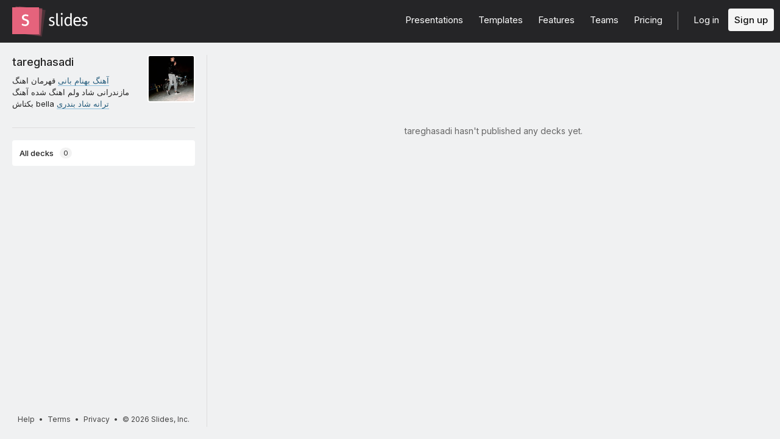

--- FILE ---
content_type: text/html; charset=utf-8
request_url: https://slides.com/tareghasadi
body_size: 2952
content:
<!DOCTYPE html>
<html class="sl-root users show deck-dashboard loading-filters  " data-account=""  lang="en">
  <head>
    <meta charset="utf-8" />

    <title>Presentations by tareghasadi</title>
    <meta name="description" content="&lt;a href=&quot;https://download1music.ir/singers/%D8%A8%D9%87%D9%86%D8%A7%D9%85-%D8%A8%D8%A7%D9%86%DB%8C/&quot;&gt;آهنگ بهنام بانی&lt;/a&gt; قهرمان اهنگ مازندرانی شاد ولم اهنگ شده آهنگ بکتاش bella &lt;a href=&quot;https://download1music.ir/bandari/&quot;&gt;ترانه شاد بندری&lt;/a&gt;" />
    <meta name="viewport" content="initial-scale=1.0" />

    <meta name="theme-color" content="#2f2f33" />

    <meta property="og:title" content="Presentations by tareghasadi" />
    <meta property="og:description" content="&lt;a href=&quot;https://download1music.ir/singers/%D8%A8%D9%87%D9%86%D8%A7%D9%85-%D8%A8%D8%A7%D9%86%DB%8C/&quot;&gt;آهنگ بهنام بانی&lt;/a&gt; قهرمان اهنگ مازندرانی شاد ولم اهنگ شده آهنگ بکتاش bella &lt;a href=&quot;https://download1music.ir/bandari/&quot;&gt;ترانه شاد بندری&lt;/a&gt;" />
    <meta property="og:site_name" content="Slides" />
    <meta property="og:image" content="https://media.slid.es/avatars/2247733/tareghasadi.jpg" />
    <meta property="og:type" content="website" />
    <meta property="og:url" content="https://slides.com/tareghasadi" />
    <meta property="fb:app_id" content="146002942236376" />

    <meta name="mobile-web-app-capable" content="yes" />
    <meta name="apple-mobile-web-app-capable" content="yes" />
    <meta name="msapplication-tap-highlight" content="no" />

    <link rel="icon" href="/favicon.ico">
    <link rel="canonical" href="https://slides.com/tareghasadi" />
    <link rel="manifest" href="/manifest.json">

    <link rel="preconnect" href="https://fonts.googleapis.com">
<link rel="preconnect" href="https://fonts.gstatic.com" crossorigin>
<link href="https://fonts.googleapis.com/css2?family=Inter:wght@400;500;600&display=swap" media="print" onload="this.onload=null;this.removeAttribute('media');" rel="stylesheet" data-application-font="inter">
<noscript>
  <link href="https://fonts.googleapis.com/css2?family=Inter:wght@400;500;600&display=swap" rel="stylesheet" data-application-font="inter">
</noscript>

    <link rel="stylesheet" media="all" href="//assets-v2.slid.es/assets/slides/slides-e4bce77e7bfd1ee1b97009bc63979436d231ccacef11289195bcd93c2abe43c7.css" />
    <link rel="stylesheet" media="all" href="//assets-v2.slid.es/assets/application-e0b53d08c1bd5cfbe919c574c6839f96d8395db3dbb60b549ea0d25428b81f1b.css" />
    
    <meta name="csrf-param" content="authenticity_token" />
<meta name="csrf-token" content="XWiu34mDXl2ueet+4Ah9vU39MlL8ZWavtwbvBLnEjCur8ZozrR/z8pJ/tcc7faQK/QD7Z7may3zXo1jYSedvKw==" />
    <script async src="https://www.googletagmanager.com/gtag/js?id=G-LWVDH9STBJ"></script>
<script type="text/javascript">
  if( navigator.doNotTrack !== '1' && !/dnt=1/.test( window.location.search ) ) {
    window.slidesMeasurementId = 'G-LWVDH9STBJ';
    window.dataLayer = window.dataLayer || [];
    function gtag(){dataLayer.push(arguments);}
    gtag('js', new Date());
    gtag('config', 'G-LWVDH9STBJ', {
      page_title: 'users-show'
    });

  }
</script>

    	<link rel="prefetch" href="//assets-v2.slid.es/assets/deck-8e972532238cc0d63b8ef575b6f883fa8a97aca91876fdb89ad548accacf5675.js" as="script">
	<link rel="prefetch" href="//assets-v2.slid.es/assets/deck-v2-29ef053ca201f1a5ae0e2a05a67b6df8dbc44fd5f665d71f8df5d78f4e5b95e7.css" as="style">


  </head>
  <body data-layout=grid>
    
    <div id="container" class="container">
      

<header class="global-header ">
  <div class="wrapper">
    <div class="slides-logo logo-animation">
      <a class="symbol" href="/" aria-label="Go to the Slides homepage">
        <div class="box-1"></div>
        <div class="box-2"></div>
        <div class="box-3"></div>
      </a>
      <a class="word" href="/" aria-label="Go to the Slides homepage"></a>
    </div>
    <div class="nav-wrapper">
        <ul class="nav nav-full">
          <li class="nav-item " data-page-id="home/explore">
            <a class="nav-item-anchor" href="/explore"><span class="nav-item-label wide">Presentations</span></a>
          </li>
          <li class="nav-item " data-page-id="home/templates">
            <a class="nav-item-anchor" href="/templates"><span class="nav-item-label wide">Templates</span></a>
          </li>
          <li class="nav-item " data-page-id="home/features">
            <a class="nav-item-anchor" href="/features"><span class="nav-item-label">Features</span></a>
          </li>
          <li class="nav-item " data-page-id="marketing/teams">
            <a class="nav-item-anchor" href="/for-teams"><span class="nav-item-label wide">Teams</span></a>
          </li>
          <li class="nav-item " data-page-id="static/pricing">
            <a class="nav-item-anchor" href="/pricing?h=1"><span class="nav-item-label">Pricing</span></a>
          </li>
          <li class="nav-item-divider hide-in-overlay-menu"></li>
          <li class="nav-item hide-in-overlay-menu" data-page-id="sessions/new">
            <a class="nav-item-anchor" href="/users/sign_in"><span class="nav-item-label">Log in</span></a>
          </li>
          <li class="nav-item hide-in-overlay-menu nav-item-highlighted">
            <a class="nav-item-anchor" href="/pricing"><span class="nav-item-label">Sign up</span></a>
          </li>
        </ul>
        <ul class="nav nav-compact">
          <li class="nav-item" data-page-id="sessions/new">
            <a class="nav-item-anchor" href="/users/sign_in"><span class="nav-item-label">Log in</span></a>
          </li>
          <li class="nav-item">
            <a class="nav-item-anchor" href="/pricing"><span class="nav-item-label">Sign up</span></a>
          </li>
          <li class="nav-item menu-button nav-item-highlighted">
            <button class="nav-item-anchor">
              <span class="nav-item-label wide">Menu</span>
              <svg class="menu-arrow" viewBox="0 0 20 20" width="18" height="18" style="vertical-align: middle;">
                <path fill="currentColor" d="M4.516 7.548c0.436-0.446 1.043-0.481 1.576 0l3.908 3.747 3.908-3.747c0.533-0.481 1.141-0.446 1.574 0 0.436 0.445 0.408 1.197 0 1.615-0.406 0.418-4.695 4.502-4.695 4.502-0.217 0.223-0.502 0.335-0.787 0.335s-0.57-0.112-0.789-0.335c0 0-4.287-4.084-4.695-4.502s-0.436-1.17 0-1.615z"></path>
              </svg>
            </button>
          </li>
        </ul>
    </div>
  </div>
</header>


      
      <main id="main" class="main " role="main">
        




<div class="app-nav">

	<header class="app-nav-header">
		<div class="user-info">
	<div class="picture" style="background-image: url(https://media.slid.es/avatars/2247733/tareghasadi.jpg)"></div>
	<div class="text">
		<h3 class="title">
			<a href="/tareghasadi" class="username">tareghasadi</a>
		</h3>
			<p class="description"><a href="https://download1music.ir/singers/%D8%A8%D9%87%D9%86%D8%A7%D9%85-%D8%A8%D8%A7%D9%86%DB%8C/" rel="nofollow">آهنگ بهنام بانی</a> قهرمان اهنگ مازندرانی شاد ولم اهنگ شده آهنگ بکتاش bella <a href="https://download1music.ir/bandari/" rel="nofollow">ترانه شاد بندری</a></p>
		<ul class="links">
			
			
		</ul>
	</div>
	<div class="clear"></div>
</div>
	</header>

	<div class="app-nav-toggle">
		<span class="label label-closed">All decks</span><span class="icon icon-closed i-chevron-down"></span>
		<span class="label label-opened">Close</span><span class="icon icon-opened i-chevron-up"></span>
	</div>

	<div class="app-nav-section" data-tab-id="personal">
		<div class="sl-tags">
			<div class="app-nav-item sl-tags-all sl-tags-tag app-nav-tab focus-outline selected" tabindex="0"><span class="label">All decks</span> <span class="sl-tags-match-count">0</span></div>
			<div class="sl-tags-list"></div>
		</div>
	</div>
	<div class="dragging-overlay"></div>

	<footer class="global-footer global-footer-minimal ">
  <div class="legal">
    <a href="https://help.slides.com">Help</a>
    &bull; <a href="https://slides.com/terms?root=true">Terms</a>
    &bull; <a href="https://slides.com/privacy?root=true">Privacy</a>
    &bull; <span class="copyright">&copy; 2026 Slides, Inc.</span>
   </div>
</footer>

</div>

<div class="content-wrapper">
	


		<section class="presentations">
				<div class="deck-placeholder">
					<p>tareghasadi hasn't published any decks yet.</p>
				</div>
		</section>

	<div class="dragging-overlay"></div>
</div>
      </main>
      <footer class="global-footer global-footer-minimal ">
  <div class="legal">
    <a href="https://help.slides.com">Help</a>
    &bull; <a href="https://slides.com/terms?root=true">Terms</a>
    &bull; <a href="https://slides.com/privacy?root=true">Privacy</a>
    &bull; <span class="copyright">&copy; 2026 Slides, Inc.</span>
   </div>
</footer>

    </div> <!--! end of #container -->
    
<script>
	var SLConfig = {"user":{"id":2247733,"username":"tareghasadi","name":"","description":"\u003ca href=\"https://download1music.ir/singers/%D8%A8%D9%87%D9%86%D8%A7%D9%85-%D8%A8%D8%A7%D9%86%DB%8C/\"\u003eآهنگ بهنام بانی\u003c/a\u003e قهرمان اهنگ مازندرانی شاد ولم اهنگ شده آهنگ بکتاش bella \u003ca href=\"https://download1music.ir/bandari/\"\u003eترانه شاد بندری\u003c/a\u003e","thumbnail_url":"https://media.slid.es/avatars/2247733/tareghasadi.jpg","account_type":"default","team_id":null,"settings":{"id":56065687,"present_controls":true,"present_upsizing":true,"present_pointer":false,"present_notes":true,"default_deck_tag_id":null}}};
</script>
    <script src="//assets-v2.slid.es/assets/application-f44cb193f5f0b9086ec7b35be94970df7585dcb67f81c4f7385e0398927794d3.js" defer="defer"></script>
    	<script>
	var SLDeckTags = [];
	var SLTotalDecks = 0;
	var SLTotalDecksSharedWithMe = 0;
	var SLDecksPerPage = 50;
	</script>

    
  </body>
</html>


--- FILE ---
content_type: text/css
request_url: https://assets-v2.slid.es/assets/application-e0b53d08c1bd5cfbe919c574c6839f96d8395db3dbb60b549ea0d25428b81f1b.css
body_size: 81701
content:
/*! normalize.css v2.1.0 | MIT License | git.io/normalize */article,aside,details,figcaption,figure,footer,header,hgroup,main,nav,section,summary{display:block}audio,canvas,video{display:inline-block}audio:not([controls]){display:none;height:0}[hidden]{display:none}html{font-family:sans-serif;-webkit-text-size-adjust:100%;-ms-text-size-adjust:100%}body{margin:0}a:focus{outline:thin dotted}a:active,a:hover{outline:0}h1{font-size:2em;margin:0.67em 0}abbr[title]{border-bottom:1px dotted}b,strong{font-weight:bold}dfn{font-style:italic}hr{-webkit-box-sizing:content-box;box-sizing:content-box;height:0}mark{background:#ff0;color:#000}code,kbd,pre,samp{font-family:monospace, serif;font-size:1em}pre{white-space:pre-wrap}q{quotes:"\201C" "\201D" "\2018" "\2019"}small{font-size:80%}sub,sup{font-size:75%;line-height:0;position:relative;vertical-align:baseline}sup{top:-0.5em}sub{bottom:-0.25em}img{border:0}svg:not(:root){overflow:hidden}figure{margin:0}fieldset{border:1px solid #c0c0c0;margin:0 2px;padding:0.35em 0.625em 0.75em}legend{border:0;padding:0}button,input,select,textarea{font-family:inherit;font-size:100%;margin:0}button,input{line-height:normal}button,select{text-transform:none}button,html input[type="button"],input[type="reset"],input[type="submit"]{-webkit-appearance:button;cursor:pointer}button[disabled],html input[disabled]{cursor:default}input[type="checkbox"],input[type="radio"]{-webkit-box-sizing:border-box;box-sizing:border-box;padding:0}input[type="search"]{-webkit-appearance:textfield;-webkit-box-sizing:content-box;box-sizing:content-box}input[type="search"]::-webkit-search-cancel-button,input[type="search"]::-webkit-search-decoration{-webkit-appearance:none}button::-moz-focus-inner,input::-moz-focus-inner{border:0;padding:0}textarea{overflow:auto;vertical-align:top}table{border-collapse:collapse;border-spacing:0}.sp-container{position:absolute;top:0;left:0;display:inline-block;*display:inline;*zoom:1;z-index:9999994;overflow:hidden}.sp-container.sp-flat{position:relative}.sp-container,.sp-container *{-webkit-box-sizing:content-box;box-sizing:content-box}.sp-top{position:relative;width:100%;display:inline-block}.sp-top-inner{position:absolute;top:0;left:0;bottom:0;right:0}.sp-color{position:absolute;top:0;left:0;bottom:0;right:20%}.sp-hue{position:absolute;top:0;right:0;bottom:0;left:84%;height:100%}.sp-clear-enabled .sp-hue{top:33px;height:77.5%}.sp-fill{padding-top:80%}.sp-sat,.sp-val{position:absolute;top:0;left:0;right:0;bottom:0}.sp-alpha-enabled .sp-top{margin-bottom:18px}.sp-alpha-enabled .sp-alpha{display:block}.sp-alpha-handle{position:absolute;top:-4px;bottom:-4px;width:8px;margin-left:-3px;left:50%;cursor:pointer;background:rgba(255,255,255,0.8);border:1px solid rgba(0,0,0,0.8);border-radius:4px}.sp-alpha{display:none;position:absolute;bottom:-14px;right:0;left:0;height:8px}.sp-clear{display:none}.sp-clear.sp-clear-display{background-position:center}.sp-clear-enabled .sp-clear{display:block;position:absolute;top:0px;right:0;bottom:0;left:84%;height:28px}.sp-container,.sp-replacer,.sp-preview,.sp-dragger,.sp-slider,.sp-alpha,.sp-clear,.sp-alpha-handle,.sp-container.sp-dragging .sp-input,.sp-container button{-webkit-user-select:none;-moz-user-select:-moz-none;-o-user-select:none;-ms-user-select:none;user-select:none}.sp-container.sp-input-disabled .sp-input-container{display:none}.sp-container.sp-buttons-disabled .sp-button-container{display:none}.sp-container.sp-palette-buttons-disabled .sp-palette-button-container{display:none}.sp-palette-only .sp-picker-container{display:none}.sp-palette-disabled .sp-palette-container{display:none}.sp-selection-palette-disabled .sp-palette-row-selection{display:none}.sp-initial-disabled .sp-initial{display:none}.sp-sat{background-image:-webkit-gradient(linear, left top, right top, from(#fff), to(rgba(204,154,129,0)));background-image:linear-gradient(to right, #fff, rgba(204,154,129,0));-ms-filter:"progid:DXImageTransform.Microsoft.gradient(GradientType = 1, startColorstr=#FFFFFFFF, endColorstr=#00CC9A81)";filter:progid:DXImageTransform.Microsoft.gradient(GradientType = 1, startColorstr='#FFFFFFFF', endColorstr='#00CC9A81')}.sp-val{background-image:-webkit-gradient(linear, left bottom, left top, from(#000), to(rgba(204,154,129,0)));background-image:linear-gradient(to top, #000, rgba(204,154,129,0));-ms-filter:"progid:DXImageTransform.Microsoft.gradient(startColorstr=#00CC9A81, endColorstr=#FF000000)";filter:progid:DXImageTransform.Microsoft.gradient(startColorstr='#00CC9A81', endColorstr='#FF000000')}.sp-hue{background:-webkit-gradient(linear, left top, left bottom, from(red), color-stop(17%, #ff0), color-stop(33%, lime), color-stop(50%, cyan), color-stop(67%, blue), color-stop(83%, #f0f), to(red));background:linear-gradient(to bottom, red 0%, #ff0 17%, lime 33%, cyan 50%, blue 67%, #f0f 83%, red 100%)}.sp-1{height:17%;filter:progid:DXImageTransform.Microsoft.gradient(startColorstr='#ff0000', endColorstr='#ffff00')}.sp-2{height:16%;filter:progid:DXImageTransform.Microsoft.gradient(startColorstr='#ffff00', endColorstr='#00ff00')}.sp-3{height:17%;filter:progid:DXImageTransform.Microsoft.gradient(startColorstr='#00ff00', endColorstr='#00ffff')}.sp-4{height:17%;filter:progid:DXImageTransform.Microsoft.gradient(startColorstr='#00ffff', endColorstr='#0000ff')}.sp-5{height:16%;filter:progid:DXImageTransform.Microsoft.gradient(startColorstr='#0000ff', endColorstr='#ff00ff')}.sp-6{height:17%;filter:progid:DXImageTransform.Microsoft.gradient(startColorstr='#ff00ff', endColorstr='#ff0000')}.sp-hidden{display:none !important}.sp-cf:before,.sp-cf:after{content:"";display:table}.sp-cf:after{clear:both}.sp-cf{*zoom:1}@media (max-device-width: 480px){.sp-color{right:40%}.sp-hue{left:63%}.sp-fill{padding-top:60%}}.sp-dragger{border-radius:14px;height:14px;width:14px;margin:4px 0 0 4px;border:1px solid rgba(0,0,0,0.8);background:rgba(255,255,255,0.3);cursor:pointer;position:absolute;top:0;left:0}.sp-slider{position:absolute;top:0;cursor:pointer;height:6px;left:-3px;right:-3px;margin-top:2px;background:rgba(255,255,255,0.8);border:1px solid rgba(0,0,0,0.8);border-radius:4px}.sp-container{border-radius:0;background-color:#ECECEC;border:solid 1px #f0c49B;padding:0}.sp-container,.sp-container button,.sp-container input,.sp-color,.sp-hue,.sp-clear{font:normal 12px "Lucida Grande", "Lucida Sans Unicode", "Lucida Sans", Geneva, Verdana, sans-serif;-webkit-box-sizing:border-box;-ms-box-sizing:border-box;box-sizing:border-box}.sp-top{margin-bottom:3px}.sp-clear{border:solid 1px rgba(0,0,0,0.2)}.sp-input-container{float:right;width:100px;margin-bottom:4px}.sp-initial-disabled .sp-input-container{width:100%}.sp-input{font-size:12px !important;padding:4px;margin:0;width:100%;background:#fff;border:1px solid #ccc;color:#222}.sp-input:focus{border:1px solid #1baee1;outline:0}.sp-input.sp-validation-error{border:1px solid red;background:#fdd}.sp-picker-container,.sp-palette-container{float:left;position:relative;padding:10px;padding-bottom:300px;margin-bottom:-290px}.sp-picker-container{width:172px;border-left:solid 1px #fff}.sp-palette-container{border-right:solid 1px #ccc}.sp-palette-only .sp-palette-container{border:0}.sp-palette .sp-thumb-el{display:block;position:relative;float:left;width:24px;height:15px;margin:3px;cursor:pointer;border:solid 2px #ccc}.sp-palette .sp-thumb-el:hover,.sp-palette .sp-thumb-el.sp-thumb-active{border-color:#888}.sp-thumb-el{position:relative}.sp-initial{float:left}.sp-initial span{width:30px;height:25px;border:none;display:block;float:left;margin:0}.sp-initial .sp-clear-display{background-position:center}.sp-palette-button-container,.sp-button-container{float:right}.sp-replacer{margin:0;overflow:hidden;cursor:pointer;padding:4px;display:inline-block;*zoom:1;*display:inline;border:solid 1px #91765d;background:#eee;color:#333;vertical-align:middle}.sp-replacer:hover,.sp-replacer.sp-active{border-color:#F0C49B;color:#111}.sp-replacer.sp-disabled{cursor:default;border-color:silver;color:silver}.sp-dd{padding:2px 0;height:16px;line-height:16px;float:left;font-size:10px}.sp-preview{position:relative;width:25px;height:20px;border:solid 1px #222;margin-right:5px;float:left;z-index:0}.sp-palette{*width:220px;max-width:220px}.sp-palette .sp-thumb-el{width:16px;height:16px;margin:2px 1px;border:solid 1px #d0d0d0}.sp-container{padding-bottom:0}.sp-container button{background-color:#eeeeee;border:1px solid #ccc;outline:0;border-radius:2px;color:#333;font-size:14px;line-height:1;padding:5px 7px;text-align:center;vertical-align:middle}.sp-container button:hover{border:1px solid #888;cursor:pointer}.sp-container button:active{border:1px solid #333}.sp-cancel{font-size:11px;color:#d93f3f !important;margin:0;padding:2px;margin-right:5px;vertical-align:middle;text-decoration:none}.sp-cancel:hover{color:#d93f3f !important;text-decoration:underline}.sp-container button{background:transparent;font-size:12px;margin-top:10px}.sp-container button+button{margin-left:6px}.sp-palette span:hover,.sp-palette span.sp-thumb-active{border-color:#000}.sp-preview,.sp-alpha,.sp-thumb-el{position:relative;background-image:url([data-uri])}.sp-preview-inner,.sp-alpha-inner,.sp-thumb-inner{display:block;position:absolute;top:0;left:0;bottom:0;right:0}.sp-palette .sp-thumb-inner{background-position:50% 50%;background-repeat:no-repeat}.sp-palette .sp-thumb-light.sp-thumb-active .sp-thumb-inner{background-image:url([data-uri])}.sp-palette .sp-thumb-dark.sp-thumb-active .sp-thumb-inner{background-image:url([data-uri])}.sp-clear-display{background-repeat:no-repeat;background-position:center;background-image:url([data-uri])}.ladda-button{position:relative}.ladda-button .ladda-spinner{position:absolute;z-index:2;display:inline-block;width:32px;height:32px;top:50%;margin-top:-16px;opacity:0;pointer-events:none}.ladda-button .ladda-label{position:relative;z-index:3}.ladda-button .ladda-progress{position:absolute;width:0;height:100%;left:0;top:0;background:rgba(0,0,0,0.2);visibility:hidden;opacity:0;-webkit-transition:0.1s linear all !important;transition:0.1s linear all !important}.ladda-button[data-loading] .ladda-progress{opacity:1;visibility:visible}.ladda-button,.ladda-button .ladda-spinner,.ladda-button .ladda-label{-webkit-transition:0.3s cubic-bezier(0.175, 0.885, 0.32, 1.275) all !important;transition:0.3s cubic-bezier(0.175, 0.885, 0.32, 1.275) all !important}.ladda-button[data-style=zoom-in],.ladda-button[data-style=zoom-in] .ladda-spinner,.ladda-button[data-style=zoom-in] .ladda-label,.ladda-button[data-style=zoom-out],.ladda-button[data-style=zoom-out] .ladda-spinner,.ladda-button[data-style=zoom-out] .ladda-label{-webkit-transition:0.3s ease all !important;transition:0.3s ease all !important}.ladda-button[data-style=expand-right] .ladda-spinner{right:14px}.ladda-button[data-style=expand-right][data-size="s"] .ladda-spinner,.ladda-button[data-style=expand-right][data-size="xs"] .ladda-spinner{right:4px}.ladda-button[data-style=expand-right][data-loading]{padding-right:56px}.ladda-button[data-style=expand-right][data-loading] .ladda-spinner{opacity:1}.ladda-button[data-style=expand-right][data-loading][data-size="s"],.ladda-button[data-style=expand-right][data-loading][data-size="xs"]{padding-right:40px}.ladda-button[data-style=expand-left] .ladda-spinner{left:14px}.ladda-button[data-style=expand-left][data-size="s"] .ladda-spinner,.ladda-button[data-style=expand-left][data-size="xs"] .ladda-spinner{left:4px}.ladda-button[data-style=expand-left][data-loading]{padding-left:56px}.ladda-button[data-style=expand-left][data-loading] .ladda-spinner{opacity:1}.ladda-button[data-style=expand-left][data-loading][data-size="s"],.ladda-button[data-style=expand-left][data-loading][data-size="xs"]{padding-left:40px}.ladda-button[data-style=expand-up]{overflow:hidden}.ladda-button[data-style=expand-up] .ladda-spinner{top:-32px;left:50%;margin-left:-16px}.ladda-button[data-style=expand-up][data-loading]{padding-top:54px}.ladda-button[data-style=expand-up][data-loading] .ladda-spinner{opacity:1;top:14px;margin-top:0}.ladda-button[data-style=expand-up][data-loading][data-size="s"],.ladda-button[data-style=expand-up][data-loading][data-size="xs"]{padding-top:32px}.ladda-button[data-style=expand-up][data-loading][data-size="s"] .ladda-spinner,.ladda-button[data-style=expand-up][data-loading][data-size="xs"] .ladda-spinner{top:4px}.ladda-button[data-style=expand-down]{overflow:hidden}.ladda-button[data-style=expand-down] .ladda-spinner{top:62px;left:50%;margin-left:-16px}.ladda-button[data-style=expand-down][data-size="s"] .ladda-spinner,.ladda-button[data-style=expand-down][data-size="xs"] .ladda-spinner{top:40px}.ladda-button[data-style=expand-down][data-loading]{padding-bottom:54px}.ladda-button[data-style=expand-down][data-loading] .ladda-spinner{opacity:1}.ladda-button[data-style=expand-down][data-loading][data-size="s"],.ladda-button[data-style=expand-down][data-loading][data-size="xs"]{padding-bottom:32px}.ladda-button[data-style=slide-left]{overflow:hidden}.ladda-button[data-style=slide-left] .ladda-label{position:relative}.ladda-button[data-style=slide-left] .ladda-spinner{left:100%;margin-left:-16px}.ladda-button[data-style=slide-left][data-loading] .ladda-label{opacity:0;left:-100%}.ladda-button[data-style=slide-left][data-loading] .ladda-spinner{opacity:1;left:50%}.ladda-button[data-style=slide-right]{overflow:hidden}.ladda-button[data-style=slide-right] .ladda-label{position:relative}.ladda-button[data-style=slide-right] .ladda-spinner{right:100%;margin-left:-16px}.ladda-button[data-style=slide-right][data-loading] .ladda-label{opacity:0;left:100%}.ladda-button[data-style=slide-right][data-loading] .ladda-spinner{opacity:1;left:50%}.ladda-button[data-style=slide-up]{overflow:hidden}.ladda-button[data-style=slide-up] .ladda-label{position:relative}.ladda-button[data-style=slide-up] .ladda-spinner{left:50%;margin-left:-16px;margin-top:1em}.ladda-button[data-style=slide-up][data-loading] .ladda-label{opacity:0;top:-1em}.ladda-button[data-style=slide-up][data-loading] .ladda-spinner{opacity:1;margin-top:-16px}.ladda-button[data-style=slide-down]{overflow:hidden}.ladda-button[data-style=slide-down] .ladda-label{position:relative}.ladda-button[data-style=slide-down] .ladda-spinner{left:50%;margin-left:-16px;margin-top:-2em}.ladda-button[data-style=slide-down][data-loading] .ladda-label{opacity:0;top:1em}.ladda-button[data-style=slide-down][data-loading] .ladda-spinner{opacity:1;margin-top:-16px}.ladda-button[data-style=zoom-out]{overflow:hidden}.ladda-button[data-style=zoom-out] .ladda-spinner{left:50%;margin-left:-16px;-webkit-transform:scale(2.5);transform:scale(2.5)}.ladda-button[data-style=zoom-out] .ladda-label{position:relative;display:inline-block}.ladda-button[data-style=zoom-out][data-loading] .ladda-label{opacity:0;-webkit-transform:scale(0.5);transform:scale(0.5)}.ladda-button[data-style=zoom-out][data-loading] .ladda-spinner{opacity:1;-webkit-transform:none;transform:none}.ladda-button[data-style=zoom-in]{overflow:hidden}.ladda-button[data-style=zoom-in] .ladda-spinner{left:50%;margin-left:-16px;-webkit-transform:scale(0.2);transform:scale(0.2)}.ladda-button[data-style=zoom-in] .ladda-label{position:relative;display:inline-block}.ladda-button[data-style=zoom-in][data-loading] .ladda-label{opacity:0;-webkit-transform:scale(2.2);transform:scale(2.2)}.ladda-button[data-style=zoom-in][data-loading] .ladda-spinner{opacity:1;-webkit-transform:none;transform:none}.ladda-button[data-style=contract]{overflow:hidden;width:100px}.ladda-button[data-style=contract] .ladda-spinner{left:50%;margin-left:-16px}.ladda-button[data-style=contract][data-loading]{border-radius:50%;width:52px}.ladda-button[data-style=contract][data-loading] .ladda-label{opacity:0}.ladda-button[data-style=contract][data-loading] .ladda-spinner{opacity:1}.ladda-button[data-style=contract-overlay]{overflow:hidden;width:100px;-webkit-box-shadow:0px 0px 0px 3000px transparent;box-shadow:0px 0px 0px 3000px transparent}.ladda-button[data-style=contract-overlay] .ladda-spinner{left:50%;margin-left:-16px}.ladda-button[data-style=contract-overlay][data-loading]{border-radius:50%;width:52px;-webkit-box-shadow:0px 0px 0px 3000px rgba(0,0,0,0.8);box-shadow:0px 0px 0px 3000px rgba(0,0,0,0.8)}.ladda-button[data-style=contract-overlay][data-loading] .ladda-label{opacity:0}.ladda-button[data-style=contract-overlay][data-loading] .ladda-spinner{opacity:1}.ladda-button[data-style=zoom-in],.ladda-button[data-style=zoom-in] .ladda-spinner,.ladda-button[data-style=zoom-in] .ladda-label,.ladda-button[data-style=zoom-out],.ladda-button[data-style=zoom-out] .ladda-spinner,.ladda-button[data-style=zoom-out] .ladda-label,.ladda-button[data-style=expand-right],.ladda-button[data-style=expand-right] .ladda-spinner,.ladda-button[data-style=expand-right] .ladda-label{-webkit-transition:0.3s opacity ease, 0.3s visibility ease, 0.3s padding-right ease, 0.3s -webkit-transform ease !important;transition:0.3s opacity ease, 0.3s visibility ease, 0.3s padding-right ease, 0.3s -webkit-transform ease !important;transition:0.3s opacity ease, 0.3s visibility ease, 0.3s transform ease, 0.3s padding-right ease !important;transition:0.3s opacity ease, 0.3s visibility ease, 0.3s transform ease, 0.3s padding-right ease, 0.3s -webkit-transform ease !important}@-webkit-keyframes wobble{0%{-webkit-transform:none;transform:none}15%{-webkit-transform:translate3d(-25%, 0, 0) rotate3d(0, 0, 1, -5deg);transform:translate3d(-25%, 0, 0) rotate3d(0, 0, 1, -5deg)}30%{-webkit-transform:translate3d(20%, 0, 0) rotate3d(0, 0, 1, 3deg);transform:translate3d(20%, 0, 0) rotate3d(0, 0, 1, 3deg)}45%{-webkit-transform:translate3d(-15%, 0, 0) rotate3d(0, 0, 1, -3deg);transform:translate3d(-15%, 0, 0) rotate3d(0, 0, 1, -3deg)}60%{-webkit-transform:translate3d(10%, 0, 0) rotate3d(0, 0, 1, 2deg);transform:translate3d(10%, 0, 0) rotate3d(0, 0, 1, 2deg)}75%{-webkit-transform:translate3d(-5%, 0, 0) rotate3d(0, 0, 1, -1deg);transform:translate3d(-5%, 0, 0) rotate3d(0, 0, 1, -1deg)}100%{-webkit-transform:none;transform:none}}@keyframes wobble{0%{-webkit-transform:none;transform:none}15%{-webkit-transform:translate3d(-25%, 0, 0) rotate3d(0, 0, 1, -5deg);transform:translate3d(-25%, 0, 0) rotate3d(0, 0, 1, -5deg)}30%{-webkit-transform:translate3d(20%, 0, 0) rotate3d(0, 0, 1, 3deg);transform:translate3d(20%, 0, 0) rotate3d(0, 0, 1, 3deg)}45%{-webkit-transform:translate3d(-15%, 0, 0) rotate3d(0, 0, 1, -3deg);transform:translate3d(-15%, 0, 0) rotate3d(0, 0, 1, -3deg)}60%{-webkit-transform:translate3d(10%, 0, 0) rotate3d(0, 0, 1, 2deg);transform:translate3d(10%, 0, 0) rotate3d(0, 0, 1, 2deg)}75%{-webkit-transform:translate3d(-5%, 0, 0) rotate3d(0, 0, 1, -1deg);transform:translate3d(-5%, 0, 0) rotate3d(0, 0, 1, -1deg)}100%{-webkit-transform:none;transform:none}}@-webkit-keyframes bounce-in{from, 20%, 40%, 60%, 80%, to{-webkit-animation-timing-function:cubic-bezier(0.215, 0.61, 0.355, 1);animation-timing-function:cubic-bezier(0.215, 0.61, 0.355, 1)}0%{opacity:0;-webkit-transform:scale3d(0.3, 0.3, 0.3);transform:scale3d(0.3, 0.3, 0.3)}20%{-webkit-transform:scale3d(1.1, 1.1, 1.1);transform:scale3d(1.1, 1.1, 1.1)}40%{-webkit-transform:scale3d(0.9, 0.9, 0.9);transform:scale3d(0.9, 0.9, 0.9)}60%{opacity:1;-webkit-transform:scale3d(1.03, 1.03, 1.03);transform:scale3d(1.03, 1.03, 1.03)}80%{-webkit-transform:scale3d(0.97, 0.97, 0.97);transform:scale3d(0.97, 0.97, 0.97)}to{opacity:1;-webkit-transform:scale3d(1, 1, 1);transform:scale3d(1, 1, 1)}}@keyframes bounce-in{from, 20%, 40%, 60%, 80%, to{-webkit-animation-timing-function:cubic-bezier(0.215, 0.61, 0.355, 1);animation-timing-function:cubic-bezier(0.215, 0.61, 0.355, 1)}0%{opacity:0;-webkit-transform:scale3d(0.3, 0.3, 0.3);transform:scale3d(0.3, 0.3, 0.3)}20%{-webkit-transform:scale3d(1.1, 1.1, 1.1);transform:scale3d(1.1, 1.1, 1.1)}40%{-webkit-transform:scale3d(0.9, 0.9, 0.9);transform:scale3d(0.9, 0.9, 0.9)}60%{opacity:1;-webkit-transform:scale3d(1.03, 1.03, 1.03);transform:scale3d(1.03, 1.03, 1.03)}80%{-webkit-transform:scale3d(0.97, 0.97, 0.97);transform:scale3d(0.97, 0.97, 0.97)}to{opacity:1;-webkit-transform:scale3d(1, 1, 1);transform:scale3d(1, 1, 1)}}@-webkit-keyframes scale-in{0%{opacity:0;-webkit-transform:scale(0);transform:scale(0)}100%{opacity:1;-webkit-transform:scale(1);transform:scale(1)}}@keyframes scale-in{0%{opacity:0;-webkit-transform:scale(0);transform:scale(0)}100%{opacity:1;-webkit-transform:scale(1);transform:scale(1)}}@-webkit-keyframes scale-in-medium{0%{opacity:0;-webkit-transform:scale(0.5);transform:scale(0.5)}100%{opacity:1;-webkit-transform:scale(1);transform:scale(1)}}@keyframes scale-in-medium{0%{opacity:0;-webkit-transform:scale(0.5);transform:scale(0.5)}100%{opacity:1;-webkit-transform:scale(1);transform:scale(1)}}@-webkit-keyframes spin-rectangle-to-circle{50%{border-radius:50%;-webkit-transform:scale(0.5) rotate(360deg);transform:scale(0.5) rotate(360deg)}100%{-webkit-transform:scale(1) rotate(720deg);transform:scale(1) rotate(720deg)}}@keyframes spin-rectangle-to-circle{50%{border-radius:50%;-webkit-transform:scale(0.5) rotate(360deg);transform:scale(0.5) rotate(360deg)}100%{-webkit-transform:scale(1) rotate(720deg);transform:scale(1) rotate(720deg)}}@-webkit-keyframes float-light{0%{-webkit-transform:translate(0, 0px);transform:translate(0, 0px)}65%{-webkit-transform:translate(0, -4px);transform:translate(0, -4px)}100%{-webkit-transform:translate(0, 0px);transform:translate(0, 0px)}}@keyframes float-light{0%{-webkit-transform:translate(0, 0px);transform:translate(0, 0px)}65%{-webkit-transform:translate(0, -4px);transform:translate(0, -4px)}100%{-webkit-transform:translate(0, 0px);transform:translate(0, 0px)}}@-webkit-keyframes flash-opacity{0%{opacity:0}100%{opacity:1}}@keyframes flash-opacity{0%{opacity:0}100%{opacity:1}}@-webkit-keyframes pulse-opacity{0%{opacity:0}25%{opacity:1}50%{opacity:0}100%{opacity:0}}@keyframes pulse-opacity{0%{opacity:0}25%{opacity:1}50%{opacity:0}100%{opacity:0}}@-webkit-keyframes pulse-semi-opacity{0%{opacity:0.1}25%{opacity:1}50%{opacity:1}100%{opacity:0.1}}@keyframes pulse-semi-opacity{0%{opacity:0.1}25%{opacity:1}50%{opacity:1}100%{opacity:0.1}}@-webkit-keyframes small-bounce{0%{-webkit-transform:scale(1);transform:scale(1)}30%{-webkit-transform:scale(1.1);transform:scale(1.1)}100%{-webkit-transform:scale(1);transform:scale(1)}}@keyframes small-bounce{0%{-webkit-transform:scale(1);transform:scale(1)}30%{-webkit-transform:scale(1.1);transform:scale(1.1)}100%{-webkit-transform:scale(1);transform:scale(1)}}@-webkit-keyframes medium-bounce{0%{-webkit-transform:scale(1);transform:scale(1)}30%{-webkit-transform:scale(1.25);transform:scale(1.25)}100%{-webkit-transform:scale(1);transform:scale(1)}}@keyframes medium-bounce{0%{-webkit-transform:scale(1);transform:scale(1)}30%{-webkit-transform:scale(1.25);transform:scale(1.25)}100%{-webkit-transform:scale(1);transform:scale(1)}}@-webkit-keyframes slide-down-100{0%{-webkit-transform:translateY(-100%);transform:translateY(-100%)}100%{-webkit-transform:none;transform:none}}@keyframes slide-down-100{0%{-webkit-transform:translateY(-100%);transform:translateY(-100%)}100%{-webkit-transform:none;transform:none}}@-webkit-keyframes header-intro{0%{opacity:0;-webkit-transform:translateY(-30px);transform:translateY(-30px)}100%{opacity:1;-webkit-transform:none;transform:none}}@keyframes header-intro{0%{opacity:0;-webkit-transform:translateY(-30px);transform:translateY(-30px)}100%{opacity:1;-webkit-transform:none;transform:none}}@-webkit-keyframes slide-up-100{0%{-webkit-transform:translateY(100%);transform:translateY(100%)}100%{-webkit-transform:none;transform:none}}@keyframes slide-up-100{0%{-webkit-transform:translateY(100%);transform:translateY(100%)}100%{-webkit-transform:none;transform:none}}@-webkit-keyframes slide-and-scale-up{0%{-webkit-transform:scale(0.5) translateY(100%);transform:scale(0.5) translateY(100%)}100%{-webkit-transform:none;transform:none}}@keyframes slide-and-scale-up{0%{-webkit-transform:scale(0.5) translateY(100%);transform:scale(0.5) translateY(100%)}100%{-webkit-transform:none;transform:none}}@-webkit-keyframes fade-in{0%{opacity:0}100%{opacity:1}}@keyframes fade-in{0%{opacity:0}100%{opacity:1}}@-webkit-keyframes fade-out{0%{opacity:1}100%{opacity:0}}@keyframes fade-out{0%{opacity:1}100%{opacity:0}}@-webkit-keyframes fade-to-25{0%{opacity:1}100%{opacity:0.25}}@keyframes fade-to-25{0%{opacity:1}100%{opacity:0.25}}@-webkit-keyframes tag-intro{0%{-webkit-transform:scale(0.8);transform:scale(0.8);opacity:0}100%{-webkit-transform:none;transform:none;opacity:1}}@keyframes tag-intro{0%{-webkit-transform:scale(0.8);transform:scale(0.8);opacity:0}100%{-webkit-transform:none;transform:none;opacity:1}}@-webkit-keyframes tag-pulse{0%{-webkit-transform:scale(1);transform:scale(1)}30%{-webkit-transform:scale(0.93);transform:scale(0.93)}50%{-webkit-transform:scale(1.15);transform:scale(1.15)}100%{-webkit-transform:scale(1);transform:scale(1)}}@keyframes tag-pulse{0%{-webkit-transform:scale(1);transform:scale(1)}30%{-webkit-transform:scale(0.93);transform:scale(0.93)}50%{-webkit-transform:scale(1.15);transform:scale(1.15)}100%{-webkit-transform:scale(1);transform:scale(1)}}.CodeMirror{height:100% !important;font-size:14px;line-height:1.2}.cm-s-seti .CodeMirror-selected{background:rgba(255,255,255,0.1)}.sl-ai-completion-button.button{position:absolute;bottom:6px;right:6px;background:linear-gradient(135deg, rgba(27,174,225,0.1) 0%, rgba(123,0,255,0.25) 100%);color:#5600b3}.sl-ai-completion-button.button:hover,.sl-ai-completion-button.button:active,.sl-ai-completion-button.button[disabled],.sl-ai-completion-button.button[disabled]:hover{color:#fff;background:linear-gradient(135deg, #1baee1 0%, #7b00ff 100%)}.sl-ai-completion-button.button.hidden{opacity:0;visibility:hidden}.sl-ai-completion-button.button.small{font-size:1em;padding:4px 6px}button.sl-ai-usage-meter{width:2em;height:2em;display:-webkit-box;display:-ms-flexbox;display:flex;-webkit-box-align:center;-ms-flex-align:center;align-items:center;-webkit-box-pack:center;-ms-flex-pack:center;justify-content:center;color:#000;font-size:14px;border-radius:var(--radius-2)}button.sl-ai-usage-meter svg{width:1.15em;height:1.15em;-ms-flex-negative:0;flex-shrink:0}button.sl-ai-usage-meter:hover,button.sl-ai-usage-meter:active,button.sl-ai-usage-meter[disabled],button.sl-ai-usage-meter[disabled]:hover{color:#fff;background:linear-gradient(135deg, #1baee1 0%, #7b00ff 100%)}button.sl-ai-usage-meter:hover svg,button.sl-ai-usage-meter:active svg,button.sl-ai-usage-meter[disabled] svg,button.sl-ai-usage-meter[disabled]:hover svg{color:#fff}button.sl-ai-usage-meter.out-of-requests{color:#d4cf16}.sl-annotator-canvas-wrapper{position:fixed;left:0;top:0;width:100%;height:100%;z-index:8;cursor:url(//assets-v2.slid.es/assets/cursors/pen-28720961e7eb4859ad77c5e77d853057954691a18ed7a870099b37cc4ced9bd4.svg) 0 21,auto}.sl-annotator-canvas{position:absolute;top:0;left:0;overflow:visible !important;-webkit-transform-origin:top left;transform-origin:top left;pointer-events:none}.sl-annotator-drawing{position:absolute;top:0;left:0;width:100%;height:100%;z-index:100;pointer-events:none;overflow:visible !important}.app-nav{position:sticky;top:0px;overflow:hidden;width:340px;-ms-flex-negative:0;flex-shrink:0;padding:1.4rem;display:-webkit-box;display:-ms-flexbox;display:flex;-webkit-box-orient:vertical;-webkit-box-direction:normal;-ms-flex-direction:column;flex-direction:column;font-size:13px}.app-nav:after{content:'';display:block;position:absolute;width:1px;background:#ddd;top:1.4rem;bottom:1.4rem;right:0}.app-nav-header{padding-bottom:1.4rem;border-bottom:1px solid #ddd}.app-nav-section{position:relative;padding:0.5rem 0;font-weight:500}.app-nav-section:first-child{padding-top:0}.app-nav-section.hidden{display:none}.app-nav-section+.app-nav-section:before{content:'';position:absolute;display:block;width:100%;height:1px;background:#ddd;top:0}.app-nav-section+.app-nav-section{margin-top:-1px}.app-nav-section[data-tab-id="team"],.app-nav-section[data-tab-id="personal"]{overflow:auto;margin:0 -1rem;padding-top:1.4rem;padding-left:1rem;padding-right:1rem}.app-nav-section[data-tab-id="team"]:before,.app-nav-section[data-tab-id="personal"]:before{width:calc(100% - 2rem)}.app-nav-toggle{margin-left:-10.8px;margin-right:-10.8px}.app-nav-divider{width:100%;height:1px;background:#ddd;margin:1.4rem 0}.app-nav-divider.flush-bottom{margin-bottom:0}.app-nav-item,.app-nav-toggle{display:-webkit-box;display:-ms-flexbox;display:flex;position:relative;padding:6px;width:100%;line-height:1.4;color:#252525;border-radius:4px;-webkit-user-select:none;-moz-user-select:none;-ms-user-select:none;user-select:none;text-align:left;vertical-align:top;-webkit-box-align:center;-ms-flex-align:center;align-items:center;white-space:nowrap;font-weight:inherit;-webkit-tap-highlight-color:transparent}.app-nav-item .label,.app-nav-toggle .label{padding:6px}.app-nav-item+.app-nav-item{margin-top:1px}.app-nav-item:focus{outline:1px solid #1baee1}.app-nav-item:hover{color:#252525;background:rgba(0,0,0,0.05)}.app-nav-tab,.app-nav-link{cursor:pointer}.app-nav-item.selected{background-color:#fff}.app-nav-item>.icon{font-size:1.25em;margin:0 6px 0 auto}.app-nav-search{padding:0 6px 0 0}.app-nav-search:focus-within{outline:1px solid #1baee1}.app-nav-search-input{width:100%;border:0;outline:0;padding:12px;background:transparent}.app-nav-toggle{display:none}.app-nav-toggle .icon{margin-left:10px}.app-nav:not(.open) .app-nav-toggle .label-opened,.app-nav:not(.open) .app-nav-toggle .icon-opened{display:none}.app-nav.open .app-nav-toggle .label-closed,.app-nav.open .app-nav-toggle .icon-closed{display:none}@media screen and (max-width: 940px){.app-nav-toggle{display:-webkit-box;display:-ms-flexbox;display:flex}.app-nav{position:relative;width:100%;overflow:hidden;padding-bottom:0.7rem}.app-nav-section{padding-left:0 !important;padding-right:0 !important;margin-left:-12px !important;margin-right:-12px !important}.app-nav:not(.open){height:auto}.app-nav:not(.open) .app-nav-section,.app-nav:not(.open) .global-footer{display:none}.app-nav.open{position:relative;max-height:none;overflow:visible}.app-nav.open+.content-wrapper{display:none}}.sl-autocomplete{position:fixed;max-height:200px;z-index:402;border-radius:6px;border-top-left-radius:2px;border-top-right-radius:2px;background-color:#fff;overflow:auto;-webkit-box-shadow:0 2px 15px rgba(0,0,0,0.2);box-shadow:0 2px 15px rgba(0,0,0,0.2)}.sl-autocomplete.light-grey{background-color:#f5f5f5}.sl-autocomplete-item{padding:8px 10px;font-size:13px;color:#252525;margin:0;cursor:pointer}.sl-autocomplete-item .label,.sl-autocomplete-item .description{opacity:0.7}.sl-autocomplete-item .value{font-weight:600;text-overflow:ellipsis;overflow:hidden;padding:2px 0}.sl-autocomplete-item .label+.value,.sl-autocomplete-item .value+.description{margin-top:2px}.sl-autocomplete-item:first-child{border-top-left-radius:2px;border-top-right-radius:2px}.sl-autocomplete-item:last-child{border-bottom-left-radius:4px;border-bottom-right-radius:4px}.sl-autocomplete-item:hover{background-color:#cfeef9}.sl-autocomplete-item.focus{background-color:#1baee1;color:#fff}.sl-autocomplete-fonts{max-height:300px}.sl-autocomplete-fonts .value{font-size:16px}.sl-autocomplete-fonts .description{font-size:11px}.button{display:inline-block;color:#fff;text-decoration:none;font-family:"Inter", Helvetica, sans-serif;font-weight:normal;font-size:inherit;line-height:1;outline:0;border:0;border-radius:4px;background:#3f4d52;cursor:pointer;-webkit-appearance:none;-webkit-tap-highlight-color:transparent;padding:8px 12px}.button.flex{display:-webkit-box;display:-ms-flexbox;display:flex;-webkit-box-orient:horizontal;-webkit-box-direction:normal;-ms-flex-direction:row;flex-direction:row;-webkit-box-align:center;-ms-flex-align:center;align-items:center;gap:8px}.button.flex .icon{-ms-flex-negative:0;flex-shrink:0}.button.hover-only{cursor:default}.button.rounded{border-radius:100px}.ua-safari a.button[type="submit"],.ua-safari .button.ladda-button[type="submit"]{-webkit-transition:none !important;transition:none !important}.button .sl-keyboard-shortcut{margin-left:8px;opacity:0.6}.button .sl-keyboard-shortcut .enter-key{position:relative;top:1px}.button:hover{color:#fff}.button:focus{outline:1px solid #1baee1;outline-offset:4px}.button.transparent{background:transparent}.button:hover{background:#55686f}.button:active{background:#3f4d52}.button.grey{background:#3f4d52}.button.grey:hover{background:#55686f}.button.grey:active{background:#3f4d52}.button.white:not(.outline){background:#fff;color:#252525}.button.white:not(.outline):hover{background:#f5f5f5}.button.white:not(.outline):active{background:#eee}.button.transparent-white-hover{background:transparent;color:#252525}.button.transparent-white-hover:hover{background:#f5f5f5}.button.transparent-white-hover:active{background:#eee}.button.negative{background:#e74c3c}.button.negative.grey{background:#3f4d52}.button.negative:hover{background:#ed7669}.button.negative:active{background:#e74c3c}.button.blue,.button.primary{background:#1baee1}.button.blue:hover,.button.primary:hover{background:#46bfe9}.button.blue:active,.button.primary:active{background:#168bb3}.button.dark-grey{background:#222}.button.dark-grey:hover{background:#333}.button.dark-grey:active{background:#111}.button.light-grey{background:#f6f7f9;color:#252525}.button.light-grey:hover{background:#e3e6ed}.button.light-grey:active{background:#d1d6e0}.button.s,.sl-select.s,.sl-checkbox.s label{font-size:0.8em}.button.l,.sl-select.l,.sl-checkbox.l label{padding:10px 14px;font-size:1em}.button.xl,.sl-select.xl,.sl-checkbox.xl label{padding:14px 20px;font-size:1.2em;font-weight:600;-webkit-font-smoothing:antialiased}.button.xxl,.sl-select.xxl,.sl-checkbox.xxl label{padding:20px 30px;font-size:1.8em;border-radius:8px;font-weight:600;-webkit-font-smoothing:antialiased}.button.outline{background:transparent;border:2px solid #bbb;color:#000;-webkit-transition:none !important;transition:none !important;padding:6px 10px}.button.outline.thin{border-width:1px;padding:7px 11px}.button.outline:hover{background:transparent;border-color:#6f6f6f}.button.outline.positive{border-color:#40cb90}.button.outline.positive:hover{border-color:#23825a}.button.outline.negative{border-color:#e74c3c}.button.outline.negative:hover{border-color:#a82315}.button.outline.low-contrast{color:#777}.button.outline.low-contrast:hover{color:#222}.button.outline.white{color:#fff;border-color:#fff;border-color:rgba(255,255,255,0.5)}.button.outline.white:hover{border-color:white}.button.outline.disabled,.button.outline.disabled:hover,.button.outline[disabled],.button.outline[disabled]:hover{background:transparent;color:#999;border-color:#999;text-shadow:none}.button.outline.l{padding:8px 12px}.button.outline.xl{padding:12px 18px}.button.outline.xxl{padding:18px 28px}.button.black-5,.sl-select.black-5{color:#252525;background-color:rgba(0,0,0,0.05)}.button.black-5:hover,.sl-select.black-5:hover{background-color:rgba(0,0,0,0.1)}.button.black-10,.sl-select.black-10{color:#252525;background-color:rgba(0,0,0,0.1)}.button.black-10:hover,.sl-select.black-10:hover{background-color:rgba(0,0,0,0.2)}.button.black-30,.sl-select.black-30{background-color:rgba(0,0,0,0.3)}.button.black-30:hover,.sl-select.black-30:hover{background-color:rgba(0,0,0,0.7)}.button.black-60,.sl-select.black-60{background-color:rgba(0,0,0,0.6)}.button.black-60:hover,.sl-select.black-60:hover{background-color:rgba(0,0,0,0.9)}.button.white-10,.sl-select.white-10{background-color:rgba(255,255,255,0.1)}.button.white-10:hover,.sl-select.white-10:hover{background-color:rgba(255,255,255,0.2)}.button.disabled,.button.disabled:hover{background:#969696;opacity:0.6;cursor:default}.button[disabled],.button[disabled]:hover{background:#969696;cursor:default}.touch .button{-webkit-transition:none;transition:none}.sl-select{position:relative;line-height:1.6;color:#222;border:1px solid #bbb;border-radius:4px;-webkit-box-shadow:0;box-shadow:0;cursor:pointer;text-overflow:ellipsis;white-space:nowrap;overflow:hidden;-webkit-transition:none;transition:none;background-image:url([data-uri]);background-repeat:no-repeat;background-position:right center;background-position:right 0.5em center;background-size:16px 16px;background-color:transparent;-moz-appearance:none;-webkit-appearance:none;-webkit-tap-highlight-color:transparent;padding:8px 12px;padding-right:26px}.sl-select:hover{color:#000;border-color:#6f6f6f}.sl-select:focus{outline:1px solid #1baee1;outline-offset:4px}.sl-select.l{padding-right:28px}.sl-select.xl{padding-right:34px}.sl-select.xxl{padding-right:44px}.sl-select.no-arrow{background-image:none;padding-right:12px}.sl-select.no-arrow.l{padding-right:14px}.sl-select.no-arrow.xl{padding-right:20px}.sl-select.no-arrow.xxl{padding-right:30px}.sl-select[disabled]{cursor:default;opacity:0.5;pointer-events:none;background-image:none}.sl-select.white{color:#eee;border-color:rgba(255,255,255,0.6);background-image:url([data-uri])}.sl-select.white:hover{color:#fff;border-color:#fff}.sl-select.thick{border-width:2px}.sl-select::-ms-expand{display:none}.sl-checkbox{position:relative;line-height:1.6}.sl-checkbox input{position:absolute;opacity:0}.sl-checkbox.outline label{border:1px solid rgba(0,0,0,0.1)}.sl-checkbox label{display:inline-block;position:relative;width:100%;color:#444;cursor:pointer;border-radius:4px;-webkit-user-select:none;-moz-user-select:none;-ms-user-select:none;user-select:none;padding:8px 12px}.sl-checkbox label:before{content:'';display:inline-block;position:relative;width:0.72em;height:0.72em;top:0.25em;float:left;margin-right:8px;border:1px solid #888;border-radius:2px;font-size:1.2em;font-family:"slides"}.sl-checkbox label:hover{color:#000;border-color:rgba(0,0,0,0.3)}.sl-checkbox label:hover:before{border-color:#000}.sl-checkbox input:checked+label{color:#000;border-color:rgba(0,0,0,0.4)}.sl-checkbox input:checked+label:before{content:"\e91b";top:-0.2em;left:-0.1em;border-color:transparent}.sl-checkbox input:focus+label{outline:1px solid #1baee1;outline-offset:4px}.sl-checkbox input:disabled{pointer-events:none}.sl-checkbox input:disabled+label{cursor:default;opacity:0.5;pointer-events:none;background-image:none}.sl-checkbox .inline-text-wrapper{display:-webkit-box;display:-ms-flexbox;display:flex;-webkit-box-orient:vertical;-webkit-box-direction:normal;-ms-flex-direction:column;flex-direction:column;font-weight:500}.sl-checkbox .inline-description{display:block;margin-top:2px;color:inherit;font-weight:normal;opacity:0.7}.sl-checkbox .inline-description a{text-decoration:underline}.sl-checkbox.flush-left label{padding-left:0}.sl-checkbox.white label{color:#fff}.sl-checkbox.white input:checked+label{color:#fff}.sl-checkbox.white input:checked+label:before{border-color:transparent}.sl-checkbox.white.outline label{border:1px solid rgba(255,255,255,0.1)}.sl-checkbox.white.outline label:hover{border-color:rgba(255,255,255,0.4)}.sl-checkbox.white.outline input:checked+label{border-color:rgba(255,255,255,0.4)}.sl-collab{height:100%;display:none}.sl-collab.visible{display:block}.sl-collab *,.sl-collab-handover *{-webkit-tap-highlight-color:transparent}.sl-collab-inner{position:absolute;width:var(--drawer-tool-width);height:100%;top:0;left:0;color:var(--fg-1);text-align:left;font-size:var(--font-size-edit-ui);z-index:0}.sl-collab-inner:after{content:'';position:absolute;display:block;width:100%;height:100%;left:100%;top:0;background-color:var(--bg-3)}.sl-collab-overlay{display:none;position:absolute;width:100%;height:100%;z-index:1;background:var(--bg-3);color:var(--fg-1);text-align:center}.sl-collab-overlay.visible{display:-webkit-box;display:-ms-flexbox;display:flex}.sl-collab-overlay-inner{margin:auto;padding-bottom:30px}.sl-collab-overlay-inner .exclamation{width:34px;height:34px;line-height:32px;margin:0 auto 1em auto;border-radius:34px;font-size:22px;font-weight:bold;background-color:#e74c3c;color:#000}.sl-collab-overlay-inner .message{margin:0 0 2em 0}.sl-collab-overlay-inner.flash{-webkit-animation:flash-opacity 0.5s 1 ease;animation:flash-opacity 0.5s 1 ease}.sl-collab.disconnected .disable-when-disconnected{opacity:0.5;pointer-events:none}.sl-collab-users{--bg: var(--bg-2);position:relative;width:100%;-webkit-transition:all 0.2s ease;transition:all 0.2s ease;overflow:auto;z-index:1}.sl-collab-users-list{-webkit-transition:height 0.4s cubic-bezier(0.23, 1, 0.32, 1);transition:height 0.4s cubic-bezier(0.23, 1, 0.32, 1)}.sl-collab-observers{display:block;position:absolute;left:5px;right:5px;z-index:0;border:1px solid #1cef96;border-radius:30px;border-top-left-radius:0;visibility:hidden;opacity:0;pointer-events:none;-webkit-box-shadow:0 0 0px 1px #14ca7b, 0 0 0px 1px #14ca7b inset;box-shadow:0 0 0px 1px #14ca7b, 0 0 0px 1px #14ca7b inset;-webkit-transition:height 0.4s cubic-bezier(0.23, 1, 0.32, 1),visibility 0.2s ease,opacity 0.2s ease,-webkit-transform 0.4s cubic-bezier(0.23, 1, 0.32, 1);transition:height 0.4s cubic-bezier(0.23, 1, 0.32, 1),visibility 0.2s ease,opacity 0.2s ease,-webkit-transform 0.4s cubic-bezier(0.23, 1, 0.32, 1);transition:height 0.4s cubic-bezier(0.23, 1, 0.32, 1),transform 0.4s cubic-bezier(0.23, 1, 0.32, 1),visibility 0.2s ease,opacity 0.2s ease;transition:height 0.4s cubic-bezier(0.23, 1, 0.32, 1),transform 0.4s cubic-bezier(0.23, 1, 0.32, 1),visibility 0.2s ease,opacity 0.2s ease,-webkit-transform 0.4s cubic-bezier(0.23, 1, 0.32, 1)}.sl-collab-observers.visible{visibility:visible;opacity:1}.sl-collab-observers>.icon{position:absolute;display:-webkit-box;display:-ms-flexbox;display:flex;-webkit-box-align:center;-ms-flex-align:center;align-items:center;-webkit-box-pack:center;-ms-flex-pack:center;justify-content:center;width:14px;height:14px;border-radius:14px;left:-5px;top:-5px;background-color:#1cef96;color:#000;font-size:12px;pointer-events:auto}.sl-collab-users-invite{position:absolute;display:none;-webkit-box-align:center;-ms-flex-align:center;align-items:center;-webkit-box-pack:center;-ms-flex-pack:center;justify-content:center;top:0;left:calc( ( var( --drawer-menu-width ) - var( --secondary-button-size ) ) / 2 );width:var(--secondary-button-size);height:var(--secondary-button-size);border-radius:var(--secondary-button-size);margin:0;font-size:14px;cursor:pointer;visibility:hidden;opacity:0;-webkit-transition:opacity 0.2s ease,visibility 0.2s ease,-webkit-transform 0.4s cubic-bezier(0.23, 1, 0.32, 1);transition:opacity 0.2s ease,visibility 0.2s ease,-webkit-transform 0.4s cubic-bezier(0.23, 1, 0.32, 1);transition:opacity 0.2s ease,visibility 0.2s ease,transform 0.4s cubic-bezier(0.23, 1, 0.32, 1);transition:opacity 0.2s ease,visibility 0.2s ease,transform 0.4s cubic-bezier(0.23, 1, 0.32, 1),-webkit-transform 0.4s cubic-bezier(0.23, 1, 0.32, 1)}.sl-collab-users-invite:hover{opacity:1;background:var(--bg-surface-2)}.sl-collab-user{position:absolute;top:0;left:calc( ( var( --drawer-menu-width ) - 28px ) / 2 );width:28px;height:28px;line-height:28px;border-radius:28px;border:2px solid transparent;background-color:#fff;font-size:16px;visibility:hidden;opacity:0;z-index:2;-webkit-transition:all 0.4s cubic-bezier(0.23, 1, 0.32, 1);transition:all 0.4s cubic-bezier(0.23, 1, 0.32, 1)}.sl-collab-user .picture{width:100%;height:100%;border-radius:28px;background-size:cover}.sl-collab-user.intro-animation .picture{-webkit-animation:bounce-in 0.8s;animation:bounce-in 0.8s}.sl-collab-user.online{visibility:visible;opacity:1;z-index:3}.sl-collab-user.online .picture{-webkit-animation:bounce-in 0.8s;animation:bounce-in 0.8s}.sl-collab-user:not(.online){-webkit-filter:grayscale(100%);filter:grayscale(100%)}.sl-collab-user.online:after{content:'';display:block;position:absolute;width:10px;height:10px;bottom:-7px;left:-7px;border-radius:10px;background-color:#1cef96;border:2px solid var(--bg);-webkit-transition:all 0.2s ease;transition:all 0.2s ease;opacity:0}.sl-collab-user.online.idle:after{background-color:#f0cd21}.sl-collab-observers.visible+.sl-collab-user:after{opacity:0}.sl-collab-users.admin .sl-collab-user{cursor:pointer}.sl-collab-users.admin .sl-collab-users-invite{display:-webkit-box;display:-ms-flexbox;display:flex}html.decks.review .sl-collab-user:after,[data-drawer="collaboration"] .sl-collab-user:after{opacity:1}html.decks.review .sl-collab-user,[data-drawer="collaboration"] .sl-collab-user{border-color:var(--bg-surface-4)}html.decks.review .sl-collab-user,html.decks.review .sl-collab-users-invite,[data-drawer="collaboration"] .sl-collab-user,[data-drawer="collaboration"] .sl-collab-users-invite{visibility:visible;opacity:1}.sl-collab:hover .sl-collab-users-invite{visibility:visible;opacity:1}.sl-collab-tooltip-status{padding:1px 6px;margin:-1px 0 -1px 8px;border-radius:8px}.sl-collab-tooltip-status[data-status="disconnected"]{background-color:#888}.sl-collab-tooltip-status[data-status="disconnected"]:after{content:"offline"}.sl-collab-tooltip-status[data-status="viewing"]{background-color:#1cef96;color:#000}.sl-collab-tooltip-status[data-status="viewing"]:after{content:"online"}.sl-collab-tooltip-status[data-status="idle"]{background-color:#e4c52d;color:#000}.sl-collab-tooltip-status[data-status="idle"]:after{content:"idle"}.sl-collab-invite-form,.sl-collab-edit-form{width:400px}.sl-collab-invite-form .invite-email,.sl-collab-invite-form .role-selector,.sl-collab-edit-form .invite-email,.sl-collab-edit-form .role-selector{display:block;width:100%;margin-bottom:15px}.sl-collab-invite-form .invite-email,.sl-collab-edit-form .invite-email{background-color:#fff}.sl-collab-invite-form .invite-options,.sl-collab-edit-form .invite-options{width:100%;margin-bottom:15px;white-space:normal;line-height:1.4;color:#666;border-radius:var(--radius-2);border:1px dashed #ddd;padding:10px}.sl-collab-invite-form .invite-options :first-child,.sl-collab-edit-form .invite-options :first-child{margin-top:0 !important}.sl-collab-invite-form .invite-options :last-child,.sl-collab-edit-form .invite-options :last-child{margin-bottom:0 !important}.sl-collab-invite-form .invite-options .semibold,.sl-collab-edit-form .invite-options .semibold{font-weight:500}.sl-collab-invite-form .invite-options .sl-checkbox,.sl-collab-edit-form .invite-options .sl-checkbox{font-size:inherit !important}.sl-collab-invite-form .invite-options:empty,.sl-collab-edit-form .invite-options:empty{display:none}.sl-collab-invite-form .invite-options.disabled,.sl-collab-edit-form .invite-options.disabled{opacity:0.5;pointer-events:none}.sl-collab-invite-form .invite-options.hidden,.sl-collab-edit-form .invite-options.hidden{display:none}.sl-collab-body{position:absolute;top:0;right:0;left:0;bottom:0;line-height:1.4}.sl-collab-page{position:absolute;width:100%;height:100%;left:0;top:0;display:-webkit-box;display:-ms-flexbox;display:flex;-webkit-box-orient:vertical;-webkit-box-direction:normal;-ms-flex-direction:column;flex-direction:column}.sl-collab-page ::-webkit-scrollbar{width:10px}.sl-collab-page ::-webkit-scrollbar-thumb:vertical{min-height:16px;border:3px solid transparent;border-radius:8px;background-color:rgba(100,100,100,0.15);background-clip:padding-box}.sl-collab-page ::-webkit-scrollbar-thumb:vertical:hover,.sl-collab-page ::-webkit-scrollbar-thumb:vertical:active{background-color:rgba(100,100,100,0.6)}.sl-collab-page-header{position:relative;-ms-flex-negative:0;flex-shrink:0}.sl-collab-page-body{position:relative;height:100%;overflow:auto;-webkit-overflow-scrolling:touch}.sl-collab-page-footer{position:relative;-ms-flex-negative:0;flex-shrink:0}.sl-collab-comments{-webkit-box-pack:end;-ms-flex-pack:end;justify-content:flex-end}.sl-collab-comments-header{display:-webkit-box;display:-ms-flexbox;display:flex;gap:1px;width:100%;height:var(--drawer-item-size);margin-bottom:auto;-webkit-box-orient:horizontal;-webkit-box-direction:normal;-ms-flex-direction:row;flex-direction:row;-webkit-user-select:none;-moz-user-select:none;-ms-user-select:none;user-select:none;border-bottom:1px solid var(--bg-2-divider)}.sl-collab-comments-header .header-tab{width:100%;padding:0 20px;text-align:center;line-height:var(--drawer-menu-width);cursor:pointer;white-space:nowrap;color:var(--fg-4)}.sl-collab-comments-header .header-tab:hover,.sl-collab-comments-header .header-tab.selected{background-color:var(--bg-surface-1);color:var(--fg-1)}.sl-collab-comments-header .header-tab .value{opacity:0.5}.sl-collab-comment-thread{display:none;overflow:auto;position:absolute;bottom:0;left:0;width:100%;max-height:100%;-webkit-overflow-scrolling:touch}.sl-collab-comment-thread.visible{display:block}.sl-collab-comment-thread.empty{height:100%}.sl-collab-comment-thread .placeholder{display:-webkit-box;display:-ms-flexbox;display:flex;-webkit-box-orient:vertical;-webkit-box-direction:normal;-ms-flex-direction:column;flex-direction:column;-webkit-box-pack:center;-ms-flex-pack:center;justify-content:center;height:100%;padding:15px;text-align:center;color:var(--fg-4)}.sl-collab-comment-thread .placeholder .icon{font-size:22px}.sl-collab-comment-thread .placeholder .error{color:red}.sl-collab-comment-thread .load-more-button{display:none;margin:24px auto;text-decoration:underline;font-size:13px}.sl-collab-comment-thread .load-more-button[disabled]{text-decoration:none;color:#aaa}.sl-collab-comment-thread .load-more-button.visible{display:block}.sl-collab-comment{-ms-flex-negative:0;flex-shrink:0;padding:10px 20px 10px 10px;font-size:var(--font-size-edit-ui)}.sl-collab-comment .comment-sidebar{float:left;margin-right:6px}.sl-collab-comment .comment-sidebar .button,.sl-collab-comment .comment-sidebar .avatar{display:block;width:20px;height:20px;line-height:20px;padding:0;color:#fff;border-radius:2px;text-align:center;background-color:transparent}.sl-collab-comment .comment-sidebar .avatar{margin-bottom:3px;background-color:#f5f5f5;background-size:cover;background-position:50% 50%;border-radius:20px;-webkit-box-shadow:0 0 0 1px rgba(255,255,255,0.4) inset;box-shadow:0 0 0 1px rgba(255,255,255,0.4) inset;cursor:default}.sl-collab-comment .comment-sidebar .button{display:none;color:var(--fg-3);font-size:12px}.sl-collab-comment .comment-sidebar .button:hover{color:var(--fg-1)}.sl-collab-comment .comment-sidebar .button.focus,.sl-collab-comment .comment-sidebar .button.popover-anchor{color:var(--fg-1);display:block}.sl-collab-comment:hover .comment-sidebar .button{display:block}.sl-collab-comment .comment-body{padding-left:26px}.sl-collab-comment .comment-body-header{display:-webkit-box;display:-ms-flexbox;display:flex;-webkit-box-orient:horizontal;-webkit-box-direction:normal;-ms-flex-direction:row;flex-direction:row;-webkit-box-align:center;-ms-flex-align:center;align-items:center;margin-bottom:5px}.sl-collab-comment .author{cursor:default;font-weight:700;max-width:100%;margin-right:5px;overflow:hidden;text-overflow:ellipsis;white-space:nowrap}.sl-collab-comment .meta{color:var(--fg-4);-ms-flex-negative:0;flex-shrink:0}.sl-collab-comment .meta-slide-number{padding:0;color:var(--fg-4)}.sl-collab-comment .meta-slide-number:hover{color:var(--fg-1)}.sl-collab-comment .meta-time{cursor:default}.sl-collab-comment .meta-slide-number+.meta-time:before{content:'–';margin:0 3px}.sl-collab-comment .message{margin:0;white-space:pre-wrap;word-wrap:break-word;line-height:1.5}.sl-collab-comment .retry{display:-webkit-box;display:-ms-flexbox;display:flex;-webkit-box-orient:horizontal;-webkit-box-direction:normal;-ms-flex-direction:row;flex-direction:row;-webkit-box-pack:justify;-ms-flex-pack:justify;justify-content:space-between;-webkit-box-align:center;-ms-flex-align:center;align-items:center;border-top:2px solid red;padding:10px;margin-top:10px;background-color:rgba(255,255,255,0.8)}.sl-collab-comment-thread.overflowing .sl-collab-comment{padding-right:10px}.sl-collab-comment[data-state="saving"] .author,.sl-collab-comment[data-state="saving"] .message,.sl-collab-comment[data-state="failed"] .author,.sl-collab-comment[data-state="failed"] .message{color:var(--fg-4)}.sl-collab-comment[data-state="failed"]{background-color:#FFEFEF}.sl-collab-comment-form{padding:0 8px 8px 8px;position:relative}.sl-collab-comment-form .comment-input{width:100%;resize:none;font-size:var(--font-size-edit-ui);border-radius:var(--radius-3);background-color:var(--bg-surface-1);padding:8px 10px;color:var(--fg-1);border:0}.sl-collab-comment-form .comment-input::-webkit-input-placeholder{color:var(--fg-4)}.sl-collab-comment-form .comment-input::-moz-placeholder{color:var(--fg-4)}.sl-collab-comment-form .comment-input:-ms-input-placeholder{color:var(--fg-4)}.sl-collab-comment-form .comment-input::-ms-input-placeholder{color:var(--fg-4)}.sl-collab-comment-form .comment-input::placeholder{color:var(--fg-4)}.sl-collab-comment-form .comment-input:hover,.sl-collab-comment-form .comment-input:focus-within{background-color:var(--bg-surface-2)}.sl-collab-comment-form .comment-input:focus-within{outline:1px solid var(--active-color)}.sl-collab-comment-form .comment-status,.sl-collab-comment-form .comment-submit{padding:2px 0;border:1px solid transparent;cursor:default;font-size:11px;color:var(--fg-4)}.sl-collab-comment-form .comment-submit{position:absolute;bottom:14px;right:14px;padding:2px 4px;visibility:hidden;cursor:pointer;border-radius:var(--radius-2);outline:0;outline-offset:1px;background-color:var(--bg-contrast-1);color:var(--fg-contrast-1);font-weight:500;-webkit-appearance:none;-webkit-tap-highlight-color:transparent}.sl-collab-comment-form .comment-submit:focus{outline:1px solid #1baee1}.sl-collab-comment-form .comment-status{display:-webkit-box;display:-ms-flexbox;display:flex;-webkit-box-pack:justify;-ms-flex-pack:justify;justify-content:space-between;-webkit-box-align:center;-ms-flex-align:center;align-items:center;min-height:22px;color:var(--fg-5)}.sl-collab-comment-form .comment-length.max-length-exceeded{color:#e74c3c;font-weight:500}.sl-collab-comment-form :invalid,.sl-collab-comment-form :-moz-ui-invalid{outline:0;box-shadow:none}.sl-collab-comment-form .comment-input[required]:valid+.comment-submit{visibility:visible}.sl-collab-handover{position:absolute;top:var(--space-4);left:var(--space-4);z-index:90}.sl-collab-handover .handover-controls{display:-webkit-box;display:-ms-flexbox;display:flex}.sl-collab-handover .handover-controls-button{display:inline-block;height:44px;color:#fff;border-radius:4px;background-color:rgba(47,47,51,0.4);vertical-align:top;-webkit-box-shadow:0 1px 3px rgba(0,0,0,0.15);box-shadow:0 1px 3px rgba(0,0,0,0.15);cursor:pointer;margin-right:var(--space-4)}.sl-collab-handover .handover-controls-button>.label,.sl-collab-handover .handover-controls-button>.icon{line-height:44px;vertical-align:middle}.sl-collab-handover .handover-controls-button>.label{font-size:14px;margin-left:16px;margin-right:12px}.sl-collab-handover .handover-controls-button>.icon{position:relative;font-size:14px;margin-right:16px}.sl-collab-handover .handover-controls-button:hover{background-color:rgba(47,47,51,0.9)}.sl-collab-handover .edit-button-wrapper{cursor:pointer;visibility:hidden;opacity:0;-webkit-transition:all 0.3s ease;transition:all 0.3s ease}.sl-collab-handover .edit-button-wrapper.visible{visibility:visible;opacity:1;-webkit-transform:none;transform:none}.sl-collab-handover .edit-button-wrapper:hover .user,.sl-collab-handover .edit-button-wrapper:hover .edit-button{background-color:rgba(47,47,51,0.9)}.sl-collab-handover .user{display:-webkit-inline-box;display:-ms-inline-flexbox;display:inline-flex;height:44px;max-width:300px;margin-left:6px;padding:0 16px 0 0px;border-radius:44px;background-color:rgba(47,47,51,0.4);-webkit-box-orient:horizontal;-webkit-box-direction:normal;-ms-flex-direction:row;flex-direction:row;-webkit-box-align:center;-ms-flex-align:center;align-items:center;font-size:12px;color:#fff;-webkit-transition:opacity 0.3s linear;transition:opacity 0.3s linear;-webkit-animation:bounce-in 0.8s;animation:bounce-in 0.8s;-webkit-box-shadow:0 1px 3px rgba(0,0,0,0.15);box-shadow:0 1px 3px rgba(0,0,0,0.15)}.sl-collab-handover .user.idle .user-description{opacity:0.6}.sl-collab-handover .user-avatar{display:block;width:40px;height:40px;border-radius:44px;margin-left:2px;margin-right:8px;background-size:cover;background-position:50% 50%;-webkit-animation:bounce-in 0.8s;animation:bounce-in 0.8s;-ms-flex-negative:0;flex-shrink:0}.sl-collab-handover .user-description{line-height:1.4}.sl-collab-handover .username{font-weight:bold;word-break:break-word;-webkit-hyphens:auto;-ms-hyphens:auto;hyphens:auto}.sl-collab-handover .user-slide{display:none;text-decoration:underline}.sl-collab-handover .user-slide.visible{display:inline-block}.sl-collab-handover .user-slide:hover{color:#1baee1}.sl-collab-notifications{position:absolute;width:300px;top:10px;right:calc( var( --page-inset-right ) + 10px );z-index:90;-webkit-transition:all 0.4s cubic-bezier(0.23, 1, 0.32, 1);transition:all 0.4s cubic-bezier(0.23, 1, 0.32, 1)}.sl-collab-notification{width:100%;position:absolute;max-height:108px;padding:12px;color:var(--fg-1);background-color:var(--bg-2);border-radius:6px;font-size:12px;line-height:1.4;letter-spacing:0.02em;overflow:hidden;opacity:0;-webkit-transition:all 0.3s ease;transition:all 0.3s ease;-webkit-transform:scale(0.8);transform:scale(0.8);border:1px solid var(--bg-2-divider);cursor:default}.sl-collab-notification .dismiss{display:none;position:absolute;top:0;right:0;padding:3px 6px;font-size:12px;color:var(--fg-4);background-color:var(--bg-2);cursor:pointer}.sl-collab-notification .status-icon,.sl-collab-notification .status-picture{display:inline-block;width:26px;height:26px;line-height:26px;border-radius:26px;margin:-4px;font-size:12px;background-color:var(--bg-surface-1);vertical-align:top}.sl-collab-notification .status-icon{text-align:center;color:#fff}.sl-collab-notification .status-picture{background-size:cover;background-position:center}.sl-collab-notification .message{display:inline-block;width:250px;padding-left:12px;vertical-align:top}.sl-collab-notification .button.has-countdown{position:relative}.sl-collab-notification .button.has-countdown .countdown{position:absolute;height:4px;width:100%;bottom:0;left:0;border-radius:4px;-webkit-transform-origin:0 0;transform-origin:0 0;background-color:#1baee1;-webkit-transform:scaleX(0);transform:scaleX(0)}.sl-collab-notification .button.half-width{width:48%}.sl-collab-notification .button.half-width+.button.half-width{float:right}.sl-collab-notification p:first-child{margin-top:0}.sl-collab-notification .slide-number{color:var(--fg-4);float:right}.sl-collab-notification.multiline .status-icon,.sl-collab-notification.multiline .status-picture{margin-top:0;margin-bottom:0}.sl-collab-notification:hover .dismiss{display:block}.sl-collab-notification.show{opacity:1;-webkit-transform:none;transform:none}.sl-collab-notification.hide{opacity:0}.sl-collab-notification:after{content:'';display:block;position:absolute;left:0;bottom:0;width:100%;height:12px;background:-webkit-gradient(linear, left top, left bottom, from(rgba(var(--bg-2), 0)), color-stop(50%, rgba(var(--bg-2), 0.75)), to(var(--bg-2)));background:linear-gradient(to bottom, rgba(var(--bg-2), 0) 0%, rgba(var(--bg-2), 0.75) 50%, var(--bg-2) 100%)}@media screen and (max-width: 400px){.sl-collab-notification{-webkit-box-shadow:0 2px 6px rgba(0,0,0,0.4);box-shadow:0 2px 6px rgba(0,0,0,0.4)}.sl-collab-handover .user{max-width:180px}.sl-collab-handover .user-slide{display:none !important}}.sl-context-menu{position:absolute;display:none;top:0;left:0;padding:2px;background:var(--bg-1);border:1px solid var(--bg-3);color:#fff;text-align:left;border-radius:6px;white-space:nowrap;font-size:12px;z-index:10000;-webkit-user-select:none;-moz-user-select:none;-ms-user-select:none;user-select:none}.sl-context-menu.visible{display:block}.sl-context-menu .sl-context-menu-list{position:relative;z-index:2}.sl-context-menu .sl-context-menu-item{display:-webkit-box;display:-ms-flexbox;display:flex;-webkit-box-align:center;-ms-flex-align:center;align-items:center;-webkit-box-pack:justify;-ms-flex-pack:justify;justify-content:space-between;padding:0 10px;height:2.6em;line-height:2.6em;color:#fff;cursor:pointer}.sl-context-menu .sl-context-menu-item:hover{background-color:#444}.sl-context-menu .sl-context-menu-item:active{background-color:#333}.sl-context-menu .sl-context-menu-item.focus{outline:1px solid #1baee1;outline-offset:2px}.sl-context-menu .sl-context-menu-item.hidden{display:none}.sl-context-menu .sl-context-menu-divider{width:100%;height:1px;margin:2px 0;background:var(--bg-1-divider)}.sl-context-menu .sl-context-menu-item.hidden+.sl-context-menu-divider{display:none}.sl-context-menu .sl-context-menu-item .label{line-height:inherit}.sl-context-menu .sl-context-menu-item .icon{line-height:inherit;width:1.4em;margin-left:30px;font-size:1.2em;text-align:center}.sl-context-menu .sl-context-menu-item .shortcut{margin-left:30px;color:#bbb;letter-spacing:2px}.sl-context-menu .sl-context-menu-arrow{position:absolute}.sl-context-menu .sl-context-menu-item:first-child{border-radius:4px 4px 0 0}.sl-context-menu .sl-context-menu-item:last-child{border-radius:0 0 4px 4px}.sl-context-menu[data-alignment=l] .sl-context-menu-arrow:before{content:'';position:absolute;height:0px;width:0px;left:auto;right:auto;top:auto;bottom:auto;border-style:solid;border-width:8px;border-color:transparent;-webkit-transform:rotate(360deg);margin-top:-8px;border-right-width:0;border-left-color:var(--bg-1)}.sl-context-menu[data-alignment=r] .sl-context-menu-arrow:before{content:'';position:absolute;height:0px;width:0px;left:auto;right:auto;top:auto;bottom:auto;border-style:solid;border-width:8px;border-color:transparent;-webkit-transform:rotate(360deg);margin-top:-8px;border-left-width:0;border-right-color:var(--bg-1)}.sl-cropper{position:fixed;width:100%;height:100%;left:0;top:0;top:0;left:0;display:-webkit-box;display:-ms-flexbox;display:flex;visibility:hidden;z-index:401;background-color:rgba(0,0,0,0.7);font-size:10px;overflow:auto}.sl-cropper .sl-cropper-inner{position:relative;width:100%;height:100%;left:0;top:0}.sl-cropper .sl-cropper-image{position:absolute;z-index:1;width:100%}.sl-cropper .sl-cropper-overlay{position:absolute;z-index:2;pointer-events:none}.sl-cropper .anchor-wrapper{position:absolute;width:100%;height:100%;left:0;top:0;border:1px dashed rgba(255,255,255,0.5);z-index:3;cursor:move}.sl-cropper .anchor{position:absolute;width:1em;height:1em;pointer-events:all;visibility:hidden}.sl-cropper .anchor-point{position:relative;width:100%;height:100%;background-color:#1baee1;border:1px solid #fff;border-radius:50%;z-index:2}.sl-cropper .anchor[data-direction=n]{left:10px;right:10px;bottom:100%;width:auto;margin-bottom:-0.4em;cursor:ns-resize}.sl-cropper .anchor[data-direction=e]{top:10px;bottom:10px;left:100%;height:auto;margin-left:-0.4em;cursor:ew-resize}.sl-cropper .anchor[data-direction=s]{left:10px;right:10px;top:100%;width:auto;margin-top:-0.4em;cursor:ns-resize}.sl-cropper .anchor[data-direction=w]{top:10px;bottom:10px;right:100%;height:auto;margin-right:-0.4em;cursor:ew-resize}.sl-cropper .anchor[data-direction=nw]{right:100%;bottom:100%;margin-right:-0.4em;margin-bottom:-0.4em;cursor:nw-resize}.sl-cropper .anchor[data-direction=ne]{left:100%;bottom:100%;margin-left:-0.4em;margin-bottom:-0.4em;cursor:ne-resize}.sl-cropper .anchor[data-direction=se]{left:100%;top:100%;margin-left:-0.4em;margin-top:-0.4em;cursor:se-resize}.sl-cropper .anchor[data-direction=sw]{right:100%;top:100%;margin-right:-0.4em;margin-top:-0.4em;cursor:sw-resize}.sl-cropper.visible{visibility:inherit}.sl-cropper.visible .anchor{visibility:inherit}.sl-editor.is-editing.touch-editor .sl-cropper{font-size:15px}.sl-editor.is-editing.touch-editor .sl-cropper .anchor:before{content:'';position:absolute;left:-0.5em;top:-0.5em;width:2em;height:2em}.deck-filters{display:-webkit-box;display:-ms-flexbox;display:flex;-ms-flex-negative:0;flex-shrink:0;color:#aaa}.deck-filters .deck-filters-options{display:-webkit-box;display:-ms-flexbox;display:flex}.deck-filters .deck-filters-options>*{line-height:1.5}.deck-filters .deck-filters-sort,.deck-filters .deck-filters-search[type="text"],.deck-filters .deck-filters-tag-filter{padding:0;border:0}.deck-filters .deck-filters-sort,.deck-filters .deck-filters-tag-filter,.deck-filters .deck-filters-search-wrapper{display:-webkit-box;display:-ms-flexbox;display:flex;-webkit-box-align:center;-ms-flex-align:center;align-items:center;color:currentColor}.deck-filters .deck-filters-sort:hover,.deck-filters .deck-filters-tag-filter:hover,.deck-filters .deck-filters-search-wrapper:hover{color:#252525}.deck-filters .deck-filters-sort,.deck-filters .deck-filters-tag-filter{margin-right:14px}.deck-filters .button .icon,.deck-filters .button .label,.deck-filters .deck-filters-search,.deck-filters .deck-filters-search-icon{color:currentColor}.deck-filters .icon{font-size:16px}.deck-filters .button .icon{margin-right:4px}.deck-filters .deck-filters-tag-filter{padding:2px 6px}.deck-filters .deck-filters-tag-filter .icon{font-size:12px}.deck-filters .deck-filters-tag-filter.is-set{color:#fff;border-color:#1baee1;background-color:#1baee1}.deck-filters .deck-filters-search-wrapper{position:relative;display:-webkit-box;display:-ms-flexbox;display:flex;-webkit-box-align:center;-ms-flex-align:center;align-items:center}.deck-filters input[type="text"].deck-filters-search{background-color:transparent;max-width:100%;padding-left:4px;border:1px solid transparent;border-radius:20px;line-height:1.6}.deck-filters input[type="text"].deck-filters-search::-webkit-input-placeholder{color:currentColor}.deck-filters input[type="text"].deck-filters-search::-moz-placeholder{color:currentColor;opacity:1}.deck-filters input[type="text"].deck-filters-search:valid,.deck-filters input[type="text"].deck-filters-search:focus{background-color:transparent;width:200px;padding-right:18px;color:#252525}.deck-filters input[type="text"].deck-filters-search:valid::-webkit-input-placeholder,.deck-filters input[type="text"].deck-filters-search:focus::-webkit-input-placeholder{color:currentColor}.deck-filters input[type="text"].deck-filters-search:valid::-moz-placeholder,.deck-filters input[type="text"].deck-filters-search:focus::-moz-placeholder{color:currentColor}.deck-filters input[type="text"].deck-filters-search:valid{border-color:#ddd;border-radius:20px}.deck-filters .deck-filters-search:invalid{-webkit-box-shadow:none;box-shadow:none}.deck-filters .deck-filters-search:focus{border-color:#1baee1}.deck-filters .deck-filters-search-clear{display:none;position:absolute;right:0;cursor:pointer;padding:5px 4px;font-size:12px;color:currentColor}.deck-filters .deck-filters-search-clear:hover{color:currentColor}.deck-filters .deck-filters-search:valid ~ .deck-filters-search-clear{display:inline-block}.deck-filters .deck-filters-search:valid ~ .deck-filters-search-icon{display:none}.sl-deck-size-preview{display:-webkit-box;display:-ms-flexbox;display:flex;-webkit-box-orient:horizontal;-webkit-box-direction:normal;-ms-flex-direction:row;flex-direction:row;-webkit-box-align:start;-ms-flex-align:start;align-items:flex-start;overflow:visible;max-height:25px;-webkit-transition:max-height 0.4s cubic-bezier(0.23, 1, 0.32, 1) 0.1s;transition:max-height 0.4s cubic-bezier(0.23, 1, 0.32, 1) 0.1s}.sl-deck-size-preview .toggle{position:absolute;display:block;margin:0 0 6px 0;padding:0;color:#1baee1;cursor:pointer;white-space:nowrap;text-align:left}.sl-deck-size-preview .toggle .icon{vertical-align:middle;margin-left:6px;opacity:0.8}.sl-deck-size-preview .toggle:hover{color:#13799d}.sl-deck-size-preview .toggle:focus{outline:1px solid #1baee1}.sl-deck-size-preview .toggle:before{display:inline-block;content:'Preview size and margin'}.sl-deck-size-preview .previews{display:-webkit-box;display:-ms-flexbox;display:flex;-webkit-box-flex:2;-ms-flex-positive:2;flex-grow:2;-webkit-box-orient:horizontal;-webkit-box-direction:normal;-ms-flex-direction:row;flex-direction:row;-webkit-box-pack:end;-ms-flex-pack:end;justify-content:flex-end;pointer-events:none}.sl-deck-size-preview .sl-webbrowser{font-size:9px;opacity:0;-webkit-transition:all 0.2s cubic-bezier(0.23, 1, 0.32, 1),-webkit-transform 0s cubic-bezier(0.23, 1, 0.32, 1) 0.6s;transition:all 0.2s cubic-bezier(0.23, 1, 0.32, 1),-webkit-transform 0s cubic-bezier(0.23, 1, 0.32, 1) 0.6s;transition:all 0.2s cubic-bezier(0.23, 1, 0.32, 1),transform 0s cubic-bezier(0.23, 1, 0.32, 1) 0.6s;transition:all 0.2s cubic-bezier(0.23, 1, 0.32, 1),transform 0s cubic-bezier(0.23, 1, 0.32, 1) 0.6s,-webkit-transform 0s cubic-bezier(0.23, 1, 0.32, 1) 0.6s}.sl-deck-size-preview .sl-webbrowser.wide{width:214px;-webkit-transform:translateX(40px);transform:translateX(40px)}.sl-deck-size-preview .sl-webbrowser.tall{width:96px;-webkit-transform:translateX(80px);transform:translateX(80px)}.sl-deck-size-preview .sl-webbrowser+.sl-webbrowser{margin-left:15px}.sl-deck-size-preview .sl-webbrowser-content{height:116px}.sl-deck-size-preview .sl-webbrowser-slide-background{position:absolute;width:100%;height:100%;background-image:url(//assets-v2.slid.es/assets/transparent-pattern-10x10-4247fbb3404ba2647f24a2a1fdbb502b761af61897b544fa21b4035d6f023ad6.png);background-repeat:repeat;opacity:0.5}.sl-deck-size-preview .sl-webbrowser-slide-margin{display:none}.sl-deck-size-preview .sl-webbrowser-slide,.sl-deck-size-preview .sl-webbrowser-slide-margin{-webkit-transition:all 0.3s ease;transition:all 0.3s ease;position:absolute;left:50%;top:50%;-webkit-transform:translate(-50%, -50%);transform:translate(-50%, -50%)}.sl-deck-size-preview .sl-webbrowser-slide-margin{border:0px solid #f3cea5}.sl-deck-size-preview .sl-webbrowser-slide{display:-webkit-box;display:-ms-flexbox;display:flex;background:#1baee1;overflow:hidden;border-radius:4px}.sl-deck-size-preview .sl-webbrowser-slide-label{font-size:11px;margin:auto;text-align:center;cursor:default;color:#fff;white-space:pre}.sl-deck-size-preview .sl-webbrowser-slide-background:hover ~ .sl-webbrowser-slide,.sl-deck-size-preview .sl-webbrowser-slide-background:hover ~ .sl-webbrowser-slide-margin,.sl-deck-size-preview .sl-webbrowser-slide-margin:hover ~ .sl-webbrowser-slide{opacity:0.5}.sl-deck-size-preview[data-state="expanded"]{max-height:150px;-webkit-transition:max-height 0.5s cubic-bezier(0.23, 1, 0.32, 1);transition:max-height 0.5s cubic-bezier(0.23, 1, 0.32, 1)}.sl-deck-size-preview[data-state="expanded"] .toggle{margin-bottom:10px}.sl-deck-size-preview[data-state="expanded"] .toggle:before{content:'Hide preview'}.sl-deck-size-preview[data-state="expanded"] .toggle .icon{display:none}.sl-deck-size-preview[data-state="expanded"] .previews{pointer-events:auto}.sl-deck-size-preview[data-state="expanded"] .sl-webbrowser{-webkit-transform:none;transform:none;opacity:1;-webkit-transition:all 0.5s cubic-bezier(0.23, 1, 0.32, 1) 0.05s;transition:all 0.5s cubic-bezier(0.23, 1, 0.32, 1) 0.05s}.sl-deck-size-preview[data-state="expanded"] .sl-webbrowser.tall{-webkit-transition-duration:0.6s;transition-duration:0.6s}.deck-list{text-align:center;max-width:1250px;margin:0 auto;text-align:left}.deck-list .deck-list-header{display:-webkit-box;display:-ms-flexbox;display:flex;-webkit-box-orient:horizontal;-webkit-box-direction:normal;-ms-flex-direction:row;flex-direction:row;-webkit-box-pack:justify;-ms-flex-pack:justify;justify-content:space-between}.deck-list .carousel{overflow:hidden;display:grid;grid-template-columns:repeat(auto-fill, minmax(250px, 1fr));-webkit-box-pack:center;-ms-flex-pack:center;justify-content:center;grid-gap:10px;width:100%;padding:10px 0;margin-top:-10px}@media screen and (max-width: 1160px){.deck-list .carousel{white-space:normal}}.deck-list .carousel>li{display:inline-block;position:relative;vertical-align:top}.deck-list .sl-deck-thumbnail{width:100%;margin:0}.deck-list .sl-deck-thumbnail .deck-thumb{aspect-ratio:1 / 1;min-height:250px}.deck-list .sl-deck-thumbnail .deck-thumb,.deck-list .sl-deck-thumbnail .deck-thumb-image{width:100%;height:auto}.deck-list.multiline .carousel{overflow:visible}.deck-list .deck-pagination{display:block;font-size:14px;font-variant-numeric:tabular-nums;float:right}.deck-list .deck-pagination button:first-of-type{margin-left:10px}.deck-list .deck-pagination button{font-size:14px;margin-left:4px}.deck-list-placeholder{display:-webkit-box;display:-ms-flexbox;display:flex;-webkit-box-align:center;-ms-flex-align:center;align-items:center;-webkit-box-pack:center;-ms-flex-pack:center;justify-content:center;aspect-ratio:1 / 1;min-height:250px}.sl-popup[data-id="decksharer"] .sl-popup-body{display:-webkit-box;display:-ms-flexbox;display:flex}.sl-popup[data-id="decksharer"][data-content-state="loading"] .sl-popup-body,.sl-popup[data-id="decksharer"][data-content-state="placeholder"] .sl-popup-body{min-height:460px}.decksharer-share-options .split-units .unit,.decksharer-token-options .split-units .unit{display:inline-block;width:48%;margin:0}.decksharer-share-options .split-units .unit+.unit,.decksharer-token-options .split-units .unit+.unit{margin-left:4%}.decksharer-share-warning{margin:20px !important;padding:20px;background-color:#FFFAD5;color:#555}.decksharer-share-options{width:100%;margin:20px 0}.decksharer-share-options .decksharer-share-options-tabs{display:-webkit-box;display:-ms-flexbox;display:flex;padding:0 20px}.decksharer-share-options .decksharer-share-options-tab{display:inline-block;position:relative;width:32%;padding:15px;border:1px solid #ddd;border-bottom:0;cursor:pointer;background-color:#fff;-webkit-box-flex:1;-ms-flex-positive:1;flex-grow:1;top:1px;text-align:center;color:#777;margin-right:-1px;-webkit-transition:top 0.2s ease;transition:top 0.2s ease;-webkit-tap-highlight-color:transparent}.decksharer-share-options .decksharer-share-options-tab:first-child{border-top-left-radius:4px}.decksharer-share-options .decksharer-share-options-tab:last-child{border-top-right-radius:4px}.decksharer-share-options .decksharer-share-options-tab:not(.is-selected):hover{background-color:#fafafa;z-index:1;color:inherit}.decksharer-share-options .decksharer-share-options-tab.is-selected{cursor:default;color:inherit;z-index:4}.decksharer-share-options .decksharer-share-options-pages{position:relative;z-index:1;padding:20px;border-top:1px solid #ddd}.decksharer-share-options .decksharer-share-options-page{display:none;position:relative}.decksharer-share-options .decksharer-share-options-page label{display:block;margin-bottom:10px}.decksharer-share-options .decksharer-share-options-page .unit:last-child{margin-bottom:0}.decksharer-share-options .decksharer-share-options-page.is-selected{display:block}.decksharer-share-options .decksharer-share-options-page[data-id="link"] input,.decksharer-share-options .decksharer-share-options-page[data-id="link"] .input-field{width:100%}.decksharer-share-options .decksharer-share-options-page[data-id="link"] .fullscreen-unit{margin-top:0}.decksharer-share-options .decksharer-share-options-page[data-id="link"] .half-units .unit{display:inline-block;width:50%;margin:0;vertical-align:top}.decksharer-share-options .decksharer-share-options-page[data-id="link"] .half-units .unit:first-child{padding-right:10px}.decksharer-share-options .decksharer-share-options-page[data-id="link"] .half-units .unit:last-child{padding-left:10px}.decksharer-share-options .decksharer-share-options-page[data-id="embed"] .embed-options{display:-webkit-box;display:-ms-flexbox;display:flex;-webkit-box-align:center;-ms-flex-align:center;align-items:center;justif-content:stretch;margin-bottom:15px}.decksharer-share-options .decksharer-share-options-page[data-id="embed"] .embed-options .unit{display:inline-block;vertical-align:top;margin:0}.decksharer-share-options .decksharer-share-options-page[data-id="embed"] .embed-options .unit+.unit{margin-left:15px}.decksharer-share-options .decksharer-share-options-page[data-id="embed"] .embed-options .unit.footer-style{width:100%}.decksharer-share-options .decksharer-share-options-page[data-id="embed"] .embed-options p{margin-top:15px}.decksharer-share-options .decksharer-share-options-page[data-id="embed"] .embed-options input{width:100px;min-width:auto}.decksharer-share-options .decksharer-share-options-page[data-id="embed"] .embed-options select{width:100%;font-weight:normal}.decksharer-share-options .decksharer-share-options-page[data-id="embed"] .embed-output-wrapper{position:relative;display:-webkit-box;display:-ms-flexbox;display:flex}.decksharer-share-options .decksharer-share-options-page[data-id="embed"] .embed-output{-webkit-box-flex:1;-ms-flex-positive:1;flex-grow:1}.decksharer-share-options .decksharer-share-options-page[data-id="embed"] .embed-actions{-ms-flex-negative:1;flex-shrink:1;width:50px;margin-left:5px}.decksharer-share-options .decksharer-share-options-page[data-id="embed"] .embed-actions .button{margin-bottom:5px;font-size:16.8px;height:37px;width:100%}.decksharer-share-options .decksharer-share-options-page[data-id="embed"] .embed-extra-options input[type="text"]{width:100%}.decksharer-share-options .decksharer-share-options-page[data-id="embed"] .embed-upgrade-promotion{margin-top:20px;padding:10px;opacity:0.6;width:100%;line-height:1.4;font-size:12px}.decksharer-share-options .decksharer-share-options-page[data-id="embed"] .embed-upgrade-promotion:hover{opacity:1}.decksharer-share-options .decksharer-share-options-page[data-id="embed"] .sl-checkbox{margin:0 0 10px 0}.decksharer-share-options .decksharer-share-options-page[data-id="embed"] textarea{height:80px;width:100%;padding:4px;resize:none;font-size:12px;min-width:auto}.decksharer-share-options .decksharer-share-options-page[data-id="email"] input{width:100%}.decksharer-share-options .decksharer-share-options-page[data-id="email"] .submit-wrapper{text-align:right}.decksharer-share-options .decksharer-share-options-page[data-id="email"] .email-success{position:absolute;width:100%;height:100%;left:0;top:0;background:rgba(255,255,255,0.85);text-align:center;opacity:0;visibility:hidden;-webkit-transition:all 0.2s ease;transition:all 0.2s ease}.decksharer-share-options .decksharer-share-options-page[data-id="email"] .email-success-icon{color:#40cb90;font-size:100px;margin:110px 0 20px 0;-webkit-transition:all 0.4s cubic-bezier(0.175, 0.885, 0.32, 1.275);transition:all 0.4s cubic-bezier(0.175, 0.885, 0.32, 1.275);-webkit-transform:translateY(30px) scale(0.6);transform:translateY(30px) scale(0.6);opacity:0}.decksharer-share-options .decksharer-share-options-page[data-id="email"] .email-success-description{color:#555;font-size:1.2em;-webkit-transition:all 0.4s cubic-bezier(0.175, 0.885, 0.32, 1.275);transition:all 0.4s cubic-bezier(0.175, 0.885, 0.32, 1.275);-webkit-transform:translateY(-30px);transform:translateY(-30px);opacity:0}.decksharer-share-options .decksharer-share-options-page[data-id="email"] .email-success.visible{opacity:1;visibility:visible}.decksharer-share-options .decksharer-share-options-page[data-id="email"] .email-success.visible .email-success-icon,.decksharer-share-options .decksharer-share-options-page[data-id="email"] .email-success.visible .email-success-description{-webkit-transform:none;transform:none;opacity:1}.decksharer-token-list{position:relative;display:-webkit-box;display:-ms-flexbox;display:flex;-ms-flex-preferred-size:26%;flex-basis:26%;-ms-flex-negative:0;flex-shrink:0;-webkit-box-orient:vertical;-webkit-box-direction:normal;-ms-flex-direction:column;flex-direction:column;border-bottom-left-radius:2px;z-index:2}.decksharer-token-list .decksharer-token-list-items{overflow:auto;-webkit-overflow-scrolling:touch}.decksharer-token-list .decksharer-token-list-item{position:relative;padding:20px;cursor:pointer;-webkit-tap-highlight-color:transparent}.decksharer-token-list .decksharer-token-list-item:hover{background-color:#f5f5f5}.decksharer-token-list .decksharer-token-list-item .label{display:block;word-break:break-word;margin-bottom:5px}.decksharer-token-list .decksharer-token-list-item .meta{color:#888;font-size:0.9em;display:-webkit-box;display:-ms-flexbox;display:flex;-webkit-box-align:center;-ms-flex-align:center;align-items:center;gap:8px}.decksharer-token-list .decksharer-token-list-item .meta-data{display:-webkit-box;display:-ms-flexbox;display:flex;-webkit-box-align:center;-ms-flex-align:center;align-items:center}.decksharer-token-list .decksharer-token-list-item .meta-data .icon{margin-right:5px}.decksharer-token-list .decksharer-token-list-item .expiry{display:none}.decksharer-token-list .decksharer-token-list-item .delete{display:block;margin-left:auto;color:#888;opacity:0;margin-top:2px;cursor:pointer}.decksharer-token-list .decksharer-token-list-item .delete:hover{color:#000}.decksharer-token-list .decksharer-token-list-item:hover .delete{opacity:1}.decksharer-token-list .decksharer-token-list-item.is-selected{background-color:#fff;cursor:default}.decksharer-token-list .decksharer-token-list-item.has-expiry .expiry{display:-webkit-box;display:-ms-flexbox;display:flex}.decksharer-token-list .decksharer-token-list-item.has-expired{color:#888}.decksharer-token-list .decksharer-token-list-create{display:-webkit-box;display:-ms-flexbox;display:flex;-webkit-box-align:center;-ms-flex-align:center;align-items:center;width:100%;height:60px;line-height:58px;border-top:1px solid #ddd;border-bottom-left-radius:2px;padding:0 20px;cursor:pointer;color:#888;-ms-flex-negative:0;flex-shrink:0;-webkit-tap-highlight-color:transparent}.decksharer-token-list .decksharer-token-list-create:hover{background-color:#f5f5f5;color:#000}.decksharer-token-list .decksharer-token-list-create .ladda-label{display:-webkit-box;display:-ms-flexbox;display:flex;-webkit-box-align:center;-ms-flex-align:center;align-items:center;-webkit-box-pack:justify;-ms-flex-pack:justify;justify-content:space-between;width:100%}.decksharer-token-options{display:-webkit-box;display:-ms-flexbox;display:flex;-webkit-box-orient:vertical;-webkit-box-direction:normal;-ms-flex-direction:column;flex-direction:column;width:100%;overflow:auto;overflow-x:hidden;-webkit-transition:all 0.2s ease 0.1s;transition:all 0.2s ease 0.1s;background-color:#fff}.decksharer-token-options .decksharer-token-options-inner{margin:20px}.decksharer-token-options .decksharer-token-options-inner .input-field{width:100%}.decksharer-token-options .decksharer-token-options-inner .optional-label{margin-left:6px;opacity:0.5}.decksharer-token-options .decksharer-share-options{padding-top:20px}.decksharer-token-options .decksharer-token-options-inner>:last-child{margin-bottom:0 !important}.decksharer-token-options .decksharer-token-options-inner>.unit{margin-bottom:10px}.decksharer-token-options .link-type-unit .link-type-options{display:-webkit-box;display:-ms-flexbox;display:flex}.decksharer-token-options .link-type-unit .link-type-radio{width:50%;margin:0 0 0 10px}.decksharer-token-options .link-type-unit .link-type-radio:first-of-type{margin:0}.decksharer-token-options.hidden{opacity:0;-webkit-transition:all 0.15s ease;transition:all 0.15s ease}.decksharer-token-options.embed-only .decksharer-share-options-tabs,.decksharer-token-options.embed-only .notification-unit{display:none}.decksharer-placeholder{display:-webkit-box;display:-ms-flexbox;display:flex;position:absolute;left:0;top:0;width:100%;height:100%;overflow:auto;padding:20px 80px;background-color:#fff;color:#666;z-index:10}.decksharer-placeholder .decksharer-placeholder-inner{display:-webkit-box;display:-ms-flexbox;display:flex;max-width:530px;margin:auto;padding-bottom:50px;-webkit-box-align:start;-ms-flex-align:start;align-items:flex-start}.decksharer-placeholder .decksharer-placeholder-inner .spinner{margin:0}.decksharer-placeholder .left{margin-right:10px}.decksharer-placeholder .right{margin-left:20px;padding-left:20px}.decksharer-placeholder .center{text-align:center}.decksharer-placeholder .lock-icon{font-size:60px;color:#ddd}.decksharer-placeholder h3{font-weight:600 !important}.decksharer-placeholder p{font-size:1.1em;line-height:1.5;margin:0.75em 0}.decksharer-placeholder .button{margin-top:10px}.decksharer-placeholder .button+.button{margin-left:8px}.decksharer-placeholder.hidden{pointer-events:none;opacity:0;-webkit-transition:opacity 0.3s ease;transition:opacity 0.3s ease}@media (max-width: 768px){.sl-popup[data-id="decksharer"] .sl-popup-body{-webkit-box-orient:vertical;-webkit-box-direction:normal;-ms-flex-direction:column;flex-direction:column}}.sl-deck-thumbnail{position:relative;white-space:normal;border-bottom:0;height:auto;padding-bottom:80px;-webkit-transition:-webkit-transform 0.15s ease;transition:-webkit-transform 0.15s ease;transition:transform 0.15s ease;transition:transform 0.15s ease, -webkit-transform 0.15s ease}.sl-deck-thumbnail .deck-thumb{display:block;position:relative;width:250px;height:250px;margin:auto;background-color:#f5f5f5}.sl-deck-thumbnail .deck-preview,.sl-deck-thumbnail .deck-thumb-image{display:block;position:relative;width:250px;height:250px;background-size:cover;background-position:50% 50%;background-repeat:no-repeat;-o-object-fit:contain;object-fit:contain}.sl-deck-thumbnail .deck-thumb-image:not([src]){visibility:hidden}.sl-deck-thumbnail .deck-link{position:absolute;width:100%;height:100%;left:0;top:0;display:block;z-index:1;cursor:pointer;background:transparent;border:1px solid rgba(0,0,0,0.07);-webkit-transition:all 0.15s ease;transition:all 0.15s ease}.sl-deck-thumbnail .deck-details{position:absolute;left:0;bottom:0;width:100%;min-height:80px;padding:10px 10px 8px 10px;text-align:left;border-top:1px solid rgba(0,0,0,0.07);font-size:0.875em;line-height:1.5;background:#fff}.sl-deck-thumbnail .deck-details .top,.sl-deck-thumbnail .deck-details .bottom{position:relative}.sl-deck-thumbnail .deck-details .author{position:relative;opacity:1;color:#222;z-index:2;-webkit-box-flex:1;-ms-flex-positive:1;flex-grow:1;overflow:hidden;text-overflow:ellipsis;white-space:nowrap}.sl-deck-thumbnail .deck-details .author .picture{display:inline-block;position:relative;width:20px;height:20px;margin-right:5px;vertical-align:top;background-size:cover;background-repeat:no-repeat}.sl-deck-thumbnail .deck-details .bottom{display:-webkit-box;display:-ms-flexbox;display:flex;-webkit-box-align:center;-ms-flex-align:center;align-items:center;padding-top:10px;margin-top:8px;border-top:1px solid rgba(0,0,0,0.07)}.sl-deck-thumbnail .deck-details .bottom.seamless{padding-top:0;border-top:0}.sl-deck-thumbnail .deck-details .bottom.seamless .stats{color:#aaa}.sl-deck-thumbnail .deck-details .stats{color:#222;background:#fff;cursor:default;-ms-flex-negative:0;flex-shrink:0}.sl-deck-thumbnail .deck-details .stats>div{display:inline-block}.sl-deck-thumbnail .deck-details .stats .icon{margin-left:3px}.sl-deck-thumbnail .deck-details .status-label{color:#65b772;border:1px solid #dff0e1;padding:4px 8px;border-radius:2px}.sl-deck-thumbnail .deck-details .title{display:block;overflow:hidden;text-overflow:ellipsis;white-space:nowrap}.sl-deck-thumbnail .deck-details .team{opacity:0.6}.sl-deck-thumbnail .deck-details .bottom .button{position:relative;z-index:2;margin-left:auto}.sl-deck-thumbnail .deck-details .bottom .button .icon{vertical-align:middle}.sl-deck-thumbnail .deck-preview-controls{position:absolute;top:8px;right:8px;z-index:2;display:none}.sl-deck-thumbnail .deck-preview-controls button{padding:0;-webkit-box-align:center;-ms-flex-align:center;align-items:center;-webkit-box-pack:center;-ms-flex-pack:center;justify-content:center;width:36px;height:32px}.sl-deck-thumbnail .deck-preview-controls .fullscreen-button,.sl-deck-thumbnail .deck-preview-controls .open-deck-button{margin-right:8px}.sl-deck-thumbnail .show-in-preview,.sl-deck-thumbnail .show-in-fullscreen{display:none}.sl-deck-thumbnail[data-context="template"] .deck-preview-controls .open-deck-button,.sl-deck-thumbnail[data-context="template-blank"] .deck-preview-controls .open-deck-button{display:none}.sl-deck-thumbnail:not([data-context="template"]) .deck-preview-controls .fullscreen-button{display:none}.sl-deck-thumbnail:not([data-state="preview"]):hover:not(.no-float){-webkit-transform:translateY(-4px);transform:translateY(-4px)}.sl-deck-thumbnail:not([data-state="preview"]):hover:not(.no-float) .deck-link{-webkit-box-shadow:0 1px 1px -1px rgba(0,0,0,0.1),0 5px 6px -2px rgba(0,0,0,0.2);box-shadow:0 1px 1px -1px rgba(0,0,0,0.1),0 5px 6px -2px rgba(0,0,0,0.2)}.sl-deck-thumbnail:not([data-state="preview"]):hover .deck-preview-controls{display:block}.sl-deck-thumbnail:not([data-state="preview"]):hover .deck-details .title{white-space:normal}.sl-deck-thumbnail.auto-width .deck-thumb,.sl-deck-thumbnail.auto-width .deck-thumb-image{width:100%;height:auto}.sl-deck-thumbnail[data-state="preview"]{pointer-events:none}.sl-deck-thumbnail[data-state="preview"] .deck-details{pointer-events:none}.sl-deck-thumbnail[data-state="preview"] .deck-preview-controls{display:block}.sl-deck-thumbnail[data-state="preview"] .deck-thumb,.sl-deck-thumbnail[data-state="preview"] .deck-details .button,.sl-deck-thumbnail[data-state="preview"] .deck-preview-controls{pointer-events:auto}.sl-deck-thumbnail[data-state="preview"] .hide-in-preview{display:none}.sl-deck-thumbnail[data-state="preview"] .show-in-preview{display:inline-block}.sl-deck-thumbnail[data-state="preview"] .deck-preview{position:absolute;width:100%;height:100%;left:0;top:0}.sl-deck-thumbnail[data-state="preview"] .deck-preview iframe{display:block;width:100%;height:100%;border:0}.sl-deck-thumbnail[data-state="preview"] .deck-preloader{position:absolute;width:100%;height:100%;left:0;top:0;background-color:rgba(255,255,255,0.95);-webkit-transition:all 0.15s ease;transition:all 0.15s ease;opacity:0;-webkit-animation:fade-in 0.2s;animation:fade-in 0.2s;-webkit-animation-fill-mode:forwards;animation-fill-mode:forwards}.sl-deck-thumbnail[data-state="preview"]:-webkit-full-screen:not(.has-deck-details){padding-bottom:0}.sl-deck-thumbnail[data-state="preview"]:-ms-fullscreen:not(.has-deck-details){padding-bottom:0}.sl-deck-thumbnail[data-state="preview"]:fullscreen:not(.has-deck-details){padding-bottom:0}.sl-deck-thumbnail[data-state="preview"]:-webkit-full-screen .deck-preview-controls{font-size:1.25rem;top:1rem;right:1rem}.sl-deck-thumbnail[data-state="preview"]:-ms-fullscreen .deck-preview-controls{font-size:1.25rem;top:1rem;right:1rem}.sl-deck-thumbnail[data-state="preview"]:fullscreen .deck-preview-controls{font-size:1.25rem;top:1rem;right:1rem}.sl-deck-thumbnail[data-state="preview"]:-webkit-full-screen .deck-thumb{width:100%;height:100%}.sl-deck-thumbnail[data-state="preview"]:-ms-fullscreen .deck-thumb{width:100%;height:100%}.sl-deck-thumbnail[data-state="preview"]:fullscreen .deck-thumb{width:100%;height:100%}.sl-deck-thumbnail[data-state="preview"]:-webkit-full-screen .hide-in-fullscreen{display:none}.sl-deck-thumbnail[data-state="preview"]:-ms-fullscreen .hide-in-fullscreen{display:none}.sl-deck-thumbnail[data-state="preview"]:fullscreen .hide-in-fullscreen{display:none}.sl-deck-thumbnail[data-state="preview"]:-webkit-full-screen .show-in-fullscreen{display:inline-block}.sl-deck-thumbnail[data-state="preview"]:-ms-fullscreen .show-in-fullscreen{display:inline-block}.sl-deck-thumbnail[data-state="preview"]:fullscreen .show-in-fullscreen{display:inline-block}.sl-deck-thumbnail[data-state="preview"]:-webkit-full-screen .select-button{background-color:#1baee1;color:#fff}.sl-deck-thumbnail[data-state="preview"]:-ms-fullscreen .select-button{background-color:#1baee1;color:#fff}.sl-deck-thumbnail[data-state="preview"]:fullscreen .select-button{background-color:#1baee1;color:#fff}.sl-drawer{--secondary-button-size: calc( var( --drawer-menu-width ) * 0.75 );--drawer-spacing: var(--space-4);--drawer-margin: var(--space-4);--drawer-offcreen-offset: 2px;--drawer-indent-width: 20px;--divider-color: var(--bg-1-divider)}.sl-drawer .dark-theme,.sl-drawer .light-theme{--divider-color: var(--bg-1-divider)}.sl-drawer{position:fixed;top:0;right:0;width:var(--drawer-menu-width);height:100%;color:var(--fg-1);z-index:100;font-size:var(--font-size-edit-ui);-webkit-transform:none;transform:none;-webkit-transition:visibility 0.25s ease, -webkit-transform 0.25s ease;transition:visibility 0.25s ease, -webkit-transform 0.25s ease;transition:visibility 0.25s ease, transform 0.25s ease;transition:visibility 0.25s ease, transform 0.25s ease, -webkit-transform 0.25s ease}.sl-drawer-expand-button{position:absolute;top:var(--space-4);right:calc( 100% + var(--space-4) + var(--drawer-offcreen-offset) );opacity:0;visibility:hidden;-webkit-transition:all 0.25s ease;transition:all 0.25s ease}.sl-drawer-menu{position:fixed;display:-webkit-box;display:-ms-flexbox;display:flex;-webkit-box-orient:vertical;-webkit-box-direction:normal;-ms-flex-direction:column;flex-direction:column;gap:8px;z-index:2;width:var(--drawer-menu-width);height:100%;background-color:var(--bg-2);-webkit-box-shadow:-1px 0 0 var(--divider-color);box-shadow:-1px 0 0 var(--divider-color);overflow-y:auto}.sl-drawer-menu-items{display:-webkit-box;display:-ms-flexbox;display:flex;-webkit-box-orient:vertical;-webkit-box-direction:normal;-ms-flex-direction:column;flex-direction:column;margin-bottom:4px}.sl-drawer-menu-item{display:-webkit-box;display:-ms-flexbox;display:flex;-webkit-box-align:center;-ms-flex-align:center;align-items:center;-webkit-box-orient:vertical;-webkit-box-direction:normal;-ms-flex-direction:column;flex-direction:column;position:relative;width:var(--drawer-menu-width);height:var(--drawer-menu-width);cursor:pointer;font-size:16px}.sl-drawer-menu-item.active{background-color:var(--bg-2);color:var(--fg-1)}.sl-drawer-menu-item.expandable{height:auto}.sl-drawer-secondary-option{display:-webkit-box;display:-ms-flexbox;display:flex;-webkit-box-align:center;-ms-flex-align:center;align-items:center;-webkit-box-pack:center;-ms-flex-pack:center;justify-content:center;width:var(--secondary-button-size);height:var(--secondary-button-size);border-radius:var(--secondary-button-size);list-style:none;color:var(--fg-1);cursor:pointer}.sl-drawer-secondary-option:hover{color:var(--fg-1);background:var(--bg-surface-2)}.sl-drawer-secondary-option.is-set{color:var(--fg-1);background:var(--bg-surface-3)}.sl-drawer-secondary-option .icon{position:relative}.sl-drawer-secondary-option svg{width:36px;height:36px}.sl-drawer-footer{display:-webkit-box;display:-ms-flexbox;display:flex;-webkit-box-orient:vertical;-webkit-box-direction:normal;-ms-flex-direction:column;flex-direction:column;-webkit-box-align:center;-ms-flex-align:center;align-items:center;-webkit-box-pack:center;-ms-flex-pack:center;justify-content:center;padding:var(--space-4);margin-top:auto}.sl-drawer-footer .icon{font-size:16px}.sl-drawer-auto-hide .icon{-webkit-transform:rotate(180deg);transform:rotate(180deg)}.auto-hide-drawer .sl-drawer-auto-hide .icon{-webkit-transform:none;transform:none}.sl-drawer-menu-items:not(:last-child),.sl-drawer-menu-items>*:not(:last-child){border-bottom:1px solid var(--divider-color)}.sl-drawer-menu-item .notification-count{position:absolute;display:-webkit-box;display:-ms-flexbox;display:flex;-webkit-box-align:center;-ms-flex-align:center;align-items:center;-webkit-box-pack:center;-ms-flex-pack:center;justify-content:center;width:16px;height:16px;border-radius:16px;bottom:4px;left:4px;background-color:#1baee1;color:#fff;font-size:10px;-webkit-box-sizing:content-box;box-sizing:content-box;z-index:3}.sl-drawer-tab{position:relative;display:-webkit-box;display:-ms-flexbox;display:flex;-webkit-box-align:center;-ms-flex-align:center;align-items:center;-webkit-box-pack:center;-ms-flex-pack:center;justify-content:center;-ms-flex-negative:0;flex-shrink:0;width:var(--drawer-menu-width);height:var(--drawer-menu-width)}.sl-drawer-tab .i-ai,.sl-drawer-tab .i-chevron-right{font-size:18px}.sl-drawer-tab:hover{background-color:var(--bg-surface-2)}.sl-drawer-tab .expand-icon,.sl-drawer-tab .collapse-icon{position:absolute;-webkit-transition:all 0.15s ease;transition:all 0.15s ease}.sl-drawer-menu-item.active .sl-drawer-tab:hover{background-color:transparent}.sl-drawer-menu-item.active .sl-drawer-tab:hover:after{content:'';position:absolute;top:50%;left:50%;-webkit-transform:translate(-50%, -50%);transform:translate(-50%, -50%);width:var(--secondary-button-size);height:var(--secondary-button-size);border-radius:var(--secondary-button-size);background-color:var(--bg-surface-2)}.sl-drawer-menu-item .collapse-icon,.sl-drawer-menu-item.active .sl-drawer-tab:hover .expand-icon{-webkit-transform:scale(0.5);transform:scale(0.5);opacity:0}.sl-drawer-menu-item.active .sl-drawer-tab:hover .collapse-icon{-webkit-transform:none;transform:none;opacity:1}.sl-drawer-tab-options{display:-webkit-box;display:-ms-flexbox;display:flex;-webkit-box-align:center;-ms-flex-align:center;align-items:center;-webkit-box-pack:center;-ms-flex-pack:center;justify-content:center;gap:4px;overflow:hidden;font-size:14px;opacity:0;-webkit-transition:all 0.25s ease;transition:all 0.25s ease}.sl-drawer-tab-option{-webkit-box-align:center;-ms-flex-align:center;align-items:center;-webkit-box-pack:center;-ms-flex-pack:center;justify-content:center;width:var(--secondary-button-size);height:var(--secondary-button-size);border-radius:var(--secondary-button-size)}.sl-drawer-tab-option:hover{opacity:1;background:var(--bg-surface-2)}.sl-drawer-menu-item:not(.active) .sl-drawer-tab-options{max-height:0 !important}.sl-drawer-menu-item.expandable.active .sl-drawer-tab:before{content:'';position:absolute;top:100%;left:15%;width:70%;height:1px;background-color:var(--divider-color)}.sl-drawer-menu-item.active .sl-drawer-tab-options{opacity:1;margin:6px 0}.sl-drawer-tools{position:absolute;width:var(--drawer-tool-width);height:100%;visibility:hidden;background-color:var(--bg-3);-webkit-box-shadow:-1px 0 0 var(--bg-1-divider);box-shadow:-1px 0 0 var(--bg-1-divider);-webkit-transform:none;transform:none}[data-drawer] .sl-drawer-tools{-webkit-transform:translateX(calc( var( --drawer-tool-width ) * -1 ));transform:translateX(calc( var( --drawer-tool-width ) * -1 ));visibility:visible}[data-drawer] .sl-drawer-menu{-webkit-box-shadow:-1px 0px 0px 0px var(--divider-color);box-shadow:-1px 0px 0px 0px var(--divider-color)}.sl-drawer-tool-header{display:-webkit-box;display:-ms-flexbox;display:flex;-webkit-box-align:center;-ms-flex-align:center;align-items:center;-webkit-box-pack:justify;-ms-flex-pack:justify;justify-content:space-between;padding:0 var(--space-6);color:var(--fg-1);height:var(--drawer-item-size);-webkit-box-shadow:0 1px 0 var(--bg-2-divider);box-shadow:0 1px 0 var(--bg-2-divider)}.sl-drawer-list{position:relative;display:-webkit-box;display:-ms-flexbox;display:flex;-webkit-box-orient:vertical;-webkit-box-direction:normal;-ms-flex-direction:column;flex-direction:column;padding:var(--space-4);padding-bottom:var(--space-6);gap:1px;-webkit-box-flex:1;-ms-flex:1;flex:1;overflow:auto}.sl-drawer-item{position:relative;display:-webkit-box;display:-ms-flexbox;display:flex;-webkit-box-orient:horizontal;-webkit-box-direction:normal;-ms-flex-direction:row;flex-direction:row;-webkit-box-align:center;-ms-flex-align:center;align-items:center;-webkit-box-pack:justify;-ms-flex-pack:justify;justify-content:space-between;gap:var(--space-4);padding:var(--drawer-spacing);padding-left:calc(var(--drawer-spacing) + var(--depth) * var(--drawer-indent-width) - var(--space-3));cursor:pointer;color:var(--fg-1);border-radius:var(--radius-2);-webkit-tap-highlight-color:transparent}.sl-drawer-item.is-focused .sl-drawer-item-icon,.sl-drawer-item.is-selected .sl-drawer-item-icon{color:var(--fg-1)}.sl-drawer-item svg{overflow:visible;max-height:var(--space-6)}.sl-drawer-item svg path,.sl-drawer-item svg rect,.sl-drawer-item svg circle,.sl-drawer-item svg ellipse,.sl-drawer-item svg polygon,.sl-drawer-item svg line,.sl-drawer-item svg polyline,.sl-drawer-item svg polygon{stroke:white;stroke-width:1px}.sl-drawer-item svg .shape-element{stroke-width:2px}.sl-drawer-item .sl-drawer-item-icon{display:-webkit-box;display:-ms-flexbox;display:flex;-webkit-box-align:center;-ms-flex-align:center;align-items:center;-webkit-box-pack:center;-ms-flex-pack:center;justify-content:center;width:var(--space-7);height:var(--space-7);margin:calc(var(--space-1) * -1);color:var(--fg-4);font-size:12px}.is-editing.auto-hide-drawer:not([data-drawer]) .sl-drawer:before{height:40vh}.auto-hide-drawer:not([data-drawer]),[data-mode="preview"]:not([data-drawer]){--page-inset-right: 0px}.auto-hide-drawer:not([data-drawer]) .sl-drawer,[data-mode="preview"]:not([data-drawer]) .sl-drawer{-webkit-transform:translateX(calc( var( --drawer-menu-width ) + var(--drawer-offcreen-offset) ));transform:translateX(calc( var( --drawer-menu-width ) + var(--drawer-offcreen-offset) ))}.auto-hide-drawer:not([data-drawer]) .sl-drawer-expand-button,[data-mode="preview"]:not([data-drawer]) .sl-drawer-expand-button{opacity:1;visibility:visible}.auto-hide-drawer:not([data-drawer]) .sl-drawer:before,[data-mode="preview"]:not([data-drawer]) .sl-drawer:before{content:'';position:absolute;top:0;right:100%;width:var(--drawer-menu-width);height:70vh;z-index:0}.auto-hide-drawer:not([data-drawer]) .sl-drawer:hover:after,[data-mode="preview"]:not([data-drawer]) .sl-drawer:hover:after{content:'';position:absolute;top:0;right:100%;width:14px;height:100vh;z-index:0}.auto-hide-drawer:not([data-drawer]) .sl-drawer-menu:before,[data-mode="preview"]:not([data-drawer]) .sl-drawer-menu:before{content:'';position:absolute;top:0;left:0;width:100%;height:100%;z-index:100;-webkit-transition:all 0.1875s linear;transition:all 0.1875s linear}.auto-hide-drawer:not([data-drawer]) .sl-drawer:hover,.auto-hide-drawer:not([data-drawer]) .sl-drawer:has(.popover-anchor),[data-mode="preview"]:not([data-drawer]) .sl-drawer:hover,[data-mode="preview"]:not([data-drawer]) .sl-drawer:has(.popover-anchor){-webkit-transform:none !important;transform:none !important}.auto-hide-drawer:not([data-drawer]) .sl-drawer:hover .sl-drawer-expand-button,.auto-hide-drawer:not([data-drawer]) .sl-drawer:hover .sl-drawer-expand-button,.auto-hide-drawer:not([data-drawer]) .sl-drawer:has(.popover-anchor) .sl-drawer-expand-button,.auto-hide-drawer:not([data-drawer]) .sl-drawer:has(.popover-anchor) .sl-drawer-expand-button,[data-mode="preview"]:not([data-drawer]) .sl-drawer:hover .sl-drawer-expand-button,[data-mode="preview"]:not([data-drawer]) .sl-drawer:hover .sl-drawer-expand-button,[data-mode="preview"]:not([data-drawer]) .sl-drawer:has(.popover-anchor) .sl-drawer-expand-button,[data-mode="preview"]:not([data-drawer]) .sl-drawer:has(.popover-anchor) .sl-drawer-expand-button{opacity:0;visibility:hidden}.auto-hide-drawer:not([data-drawer]) .sl-drawer:hover .sl-drawer-menu:before,.auto-hide-drawer:not([data-drawer]) .sl-drawer:has(.popover-anchor) .sl-drawer-menu:before,[data-mode="preview"]:not([data-drawer]) .sl-drawer:hover .sl-drawer-menu:before,[data-mode="preview"]:not([data-drawer]) .sl-drawer:has(.popover-anchor) .sl-drawer-menu:before{opacity:0;visibility:hidden}.auto-hide-drawer:not([data-drawer]):has(.sl-drawer:hover,.sl-drawer-menu .popover-anchor){--overlay-button-inset-right: calc( var( --drawer-menu-width ) * -1 )}.global-footer{position:relative;width:100%;margin:80px auto 0 auto;padding:20px;padding-top:40px;padding-bottom:60px;margin-bottom:0px;clear:both;color:#444;border-top:1px solid #ddd;font-size:14px;max-width:1180px;text-align:center;line-height:1.3em}.global-footer .global-footer-links{display:-webkit-box;display:-ms-flexbox;display:flex;-webkit-box-orient:horizontal;-webkit-box-direction:normal;-ms-flex-direction:row;flex-direction:row;-webkit-box-pack:justify;-ms-flex-pack:justify;justify-content:space-between;margin-bottom:80px;gap:2em}.global-footer .link-group{display:inline-block;text-align:left;vertical-align:top;width:100%;margin:0;max-width:200px}.global-footer .link-group h4,.global-footer .link-group a,.global-footer .link-group span{display:block;padding:8px 6px;font-size:inherit}.global-footer .link-group h4{color:#222;margin-bottom:15px;text-transform:uppercase}.global-footer small{display:block;margin-top:7px;font-size:15px}.global-footer a{position:relative;border-radius:2px;color:#444;-webkit-transition:none;transition:none}.global-footer a:hover{color:#000;background-color:#f6f7f9}.global-footer a:active{top:1px}.global-footer span{padding:2px 6px}.global-footer h4{font-weight:500}.global-footer .global-footer-bottom{display:-webkit-box;display:-ms-flexbox;display:flex;-webkit-box-orient:horizontal;-webkit-box-direction:normal;-ms-flex-direction:row;flex-direction:row;-webkit-box-pack:justify;-ms-flex-pack:justify;justify-content:space-between;-webkit-box-align:center;-ms-flex-align:center;align-items:center;margin-top:80px;padding-top:20px;border-top:1px solid rgba(0,0,0,0.05)}.global-footer .social{display:-webkit-box;display:-ms-flexbox;display:flex;-webkit-box-orient:horizontal;-webkit-box-direction:normal;-ms-flex-direction:row;flex-direction:row;-webkit-box-align:center;-ms-flex-align:center;align-items:center;margin-left:-0.1em}.global-footer .social svg{display:-webkit-box;display:-ms-flexbox;display:flex;width:2.2em;height:2em;padding:8px 6px;font-size:1.25em;-webkit-box-align:center;-ms-flex-align:center;align-items:center;-webkit-box-pack:center;-ms-flex-pack:center;justify-content:center}.global-footer .social .twitter-link:hover{background-color:#1da1f2;color:#fff}.global-footer .social .facebook-link:hover{background-color:#3b5998;color:#fff}.global-footer .legal{color:#444;font-size:13px;border-top:0;text-align:right;line-height:2}.global-footer .legal:first-child:last-child{text-align:center}.global-footer .legal a,.global-footer .legal span{padding:8px 6px}@media screen and (max-width: 1000px){.global-footer .link-group{margin-left:0;margin-right:0}}@media screen and (max-width: 700px){.global-footer{margin-top:40px}.global-footer .global-footer-links{-ms-flex-wrap:wrap;flex-wrap:wrap}.global-footer .link-group{width:46%;margin-left:0;margin-right:0}.global-footer .link-group h4{margin-bottom:8px}}.global-footer-minimal{border-top:0;line-height:1.6}.global-footer-minimal .legal a,.global-footer-minimal .legal span{margin:0 -2px}html.deck-dashboard .container>.global-footer{display:none}.app-nav .global-footer{display:block;margin-top:auto;padding:20px 0 0 0;width:auto}.app-nav .global-footer .legal{font-size:12px}.input-field,form textarea,.sl-form textarea,form input[type=text],.sl-form input[type=text],form input[type=number],.sl-form input[type=number],form input[type=email],.sl-form input[type=email],form input[type=search],.sl-form input[type=search],form input[type=password],.sl-form input[type=password]{padding:10px;border:1px solid #edeff2;border-radius:4px;background:#f6f7f9;-webkit-appearance:none}.input-field:focus,form textarea:focus,.sl-form textarea:focus,form input[type=text]:focus,.sl-form input[type=text]:focus,form input[type=number]:focus,.sl-form input[type=number]:focus,form input[type=email]:focus,.sl-form input[type=email]:focus,form input[type=search]:focus,.sl-form input[type=search]:focus,form input[type=password]:focus,.sl-form input[type=password]:focus{background:#fff;border-color:#1baee1;-webkit-box-shadow:none;box-shadow:none;outline:0}.input-field[readonly]:focus,form textarea[readonly]:focus,.sl-form textarea[readonly]:focus,form input[type=text][readonly]:focus,.sl-form input[type=text][readonly]:focus,form input[type=number][readonly]:focus,.sl-form input[type=number][readonly]:focus,form input[type=email][readonly]:focus,.sl-form input[type=email][readonly]:focus,form input[type=search][readonly]:focus,.sl-form input[type=search][readonly]:focus,form input[type=password][readonly]:focus,.sl-form input[type=password][readonly]:focus{background:#f6f7f9}.input-field.xl,form textarea.xl,.sl-form textarea.xl,form input[type=text].xl,.sl-form input[type=text].xl,form input[type=number].xl,.sl-form input[type=number].xl,form input[type=email].xl,.sl-form input[type=email].xl,form input[type=search].xl,.sl-form input[type=search].xl,form input[type=password].xl,.sl-form input[type=password].xl{height:auto;padding:16px;font-size:1.2em}form textarea,.sl-form textarea{font-size:0.9em;line-height:1.4em}form .unit,.sl-form .unit{display:block;position:relative;margin:15px 0 25px 0}form .unit:first-child,.sl-form .unit:first-child{margin-top:0}form .form-label,form .unit label,.sl-form .form-label,.sl-form .unit label{display:block;margin-bottom:5px;font-weight:500}form .sl-checkbox label,form .sl-datepicker label,.sl-form .sl-checkbox label,.sl-form .sl-datepicker label{font-weight:400}form .unit .unit-description,.sl-form .unit .unit-description{margin-top:0;font-size:13px;color:#666}form .unit input+.unit-description,.sl-form .unit input+.unit-description{margin-top:15px}form .unit .deprecation-warning,.sl-form .unit .deprecation-warning{margin:1em 0;color:#686200;background:#fff99b;padding:8px}form .unit textarea,.sl-form .unit textarea{width:100%;resize:none}form .unit.hidden,.sl-form .unit.hidden{display:none}form .unit.checkbox label,.sl-form .unit.checkbox label{display:inline-block;margin-right:10px;-webkit-tap-highlight-color:transparent;-webkit-user-select:none;-moz-user-select:none;-ms-user-select:none;user-select:none}form .unit-divider,.sl-form .unit-divider{margin:2em 0;height:1px;background-color:#ddd}form .unit.text.label-placeholder input,.sl-form .unit.text.label-placeholder input{padding:17px 10px 3px 10px}form .unit.text.label-placeholder label,.sl-form .unit.text.label-placeholder label{position:absolute;top:0;left:0;opacity:0.5;font-size:0.6em;font-weight:500;padding:4px 10px 0 10px;-webkit-transition:all 0.15s cubic-bezier(0.3, 0.9, 0.135, 1);transition:all 0.15s cubic-bezier(0.3, 0.9, 0.135, 1);pointer-events:none}form .unit.text.label-placeholder input:invalid:not(.is-autofilled),.sl-form .unit.text.label-placeholder input:invalid:not(.is-autofilled){padding:10px;outline:0;-webkit-box-shadow:none;box-shadow:none}form .unit.text.label-placeholder input:invalid:not(.is-autofilled)+label,.sl-form .unit.text.label-placeholder input:invalid:not(.is-autofilled)+label{font-size:1em;font-weight:400;padding:10px}form .unit.text .prefix.http,.sl-form .unit.text .prefix.http{width:65px}form .unit.text .prefix.http:after,.sl-form .unit.text .prefix.http:after{content:'http://'}form .unit.text .prefix.http ~ input,.sl-form .unit.text .prefix.http ~ input{padding-left:75px}form .unit.text .prefixed-input,form .unit.text .suffixed-input,.sl-form .unit.text .prefixed-input,.sl-form .unit.text .suffixed-input{display:-webkit-box;display:-ms-flexbox;display:flex;-webkit-box-orient:horizontal;-webkit-box-direction:normal;-ms-flex-direction:row;flex-direction:row}form .unit.text .prefixed-input .prefix,form .unit.text .prefixed-input .suffix,form .unit.text .suffixed-input .prefix,form .unit.text .suffixed-input .suffix,.sl-form .unit.text .prefixed-input .prefix,.sl-form .unit.text .prefixed-input .suffix,.sl-form .unit.text .suffixed-input .prefix,.sl-form .unit.text .suffixed-input .suffix{display:-webkit-box;display:-ms-flexbox;display:flex;-webkit-box-align:center;-ms-flex-align:center;align-items:center;-webkit-box-pack:center;-ms-flex-pack:center;justify-content:center;-ms-flex-negative:0;flex-shrink:0;max-width:70%;padding:0 10px;border:1px solid #edeff2;background-color:#edeff2;color:#7d7e82;cursor:default}form .unit.text .prefixed-input .prefix,form .unit.text .suffixed-input .prefix,.sl-form .unit.text .prefixed-input .prefix,.sl-form .unit.text .suffixed-input .prefix{border-top-left-radius:4px;border-bottom-left-radius:4px;border-right:0}form .unit.text .prefixed-input .suffix,form .unit.text .suffixed-input .suffix,.sl-form .unit.text .prefixed-input .suffix,.sl-form .unit.text .suffixed-input .suffix{border-top-right-radius:4px;border-bottom-right-radius:4px;border-left:0}form .unit.text .prefixed-input .width-50,form .unit.text .suffixed-input .width-50,.sl-form .unit.text .prefixed-input .width-50,.sl-form .unit.text .suffixed-input .width-50{width:50px}form .unit.text .prefixed-input .text-prefix,form .unit.text .suffixed-input .text-prefix,.sl-form .unit.text .prefixed-input .text-prefix,.sl-form .unit.text .suffixed-input .text-prefix{overflow:hidden;text-overflow:ellipsis}form .unit.text .prefixed-input .text-faded,form .unit.text .suffixed-input .text-faded,.sl-form .unit.text .prefixed-input .text-faded,.sl-form .unit.text .suffixed-input .text-faded{color:#999}form .unit.text .prefixed-input input,form .unit.text .suffixed-input input,.sl-form .unit.text .prefixed-input input,.sl-form .unit.text .suffixed-input input{margin:0 !important}form .unit.text .prefixed-input button.prefix,form .unit.text .prefixed-input button.suffix,form .unit.text .suffixed-input button.prefix,form .unit.text .suffixed-input button.suffix,.sl-form .unit.text .prefixed-input button.prefix,.sl-form .unit.text .prefixed-input button.suffix,.sl-form .unit.text .suffixed-input button.prefix,.sl-form .unit.text .suffixed-input button.suffix{color:inherit;cursor:pointer}form .unit.text .prefixed-input input,.sl-form .unit.text .prefixed-input input{border-top-left-radius:0;border-bottom-left-radius:0}form .unit.text .suffixed-input input,.sl-form .unit.text .suffixed-input input{border-top-right-radius:0;border-bottom-right-radius:0}form .unit.scripts .list,.sl-form .unit.scripts .list{list-style:none;margin-bottom:8px}form .unit.scripts .list-item,.sl-form .unit.scripts .list-item{position:relative;padding:8px 0;border-top:1px solid #ddd;cursor:default;word-wrap:break-word;padding-right:36px}form .unit.scripts .list-item .remove,.sl-form .unit.scripts .list-item .remove{display:block;position:absolute;right:0;top:0;padding:12px 10px;text-align:center;font-size:14px;cursor:pointer;color:#aaa}form .unit.scripts .list-item .remove:hover,.sl-form .unit.scripts .list-item .remove:hover{color:#000}form .unit.scripts .input-wrapper,.sl-form .unit.scripts .input-wrapper{position:relative}form .unit.scripts .input-wrapper .button,.sl-form .unit.scripts .input-wrapper .button{position:absolute;width:15%;right:0;line-height:25px;text-align:center}form .unit.scripts .input-wrapper input,.sl-form .unit.scripts .input-wrapper input{max-width:83%}form .unit .status,.sl-form .unit .status{position:absolute;right:8px;bottom:8px;z-index:2;cursor:default}form .unit .status .icon,.sl-form .unit .status .icon{display:block;position:relative;width:24px;height:24px;line-height:24px;top:4px;text-align:center;font-size:18px;font-weight:500;background:#d2664f;color:#fff;border-radius:50%;opacity:0;-webkit-font-smoothing:antialiased;-webkit-transition:all 0.15s ease;transition:all 0.15s ease}form .unit .status .icon.i-check,.sl-form .unit .status .icon.i-check{font-size:16px}form .unit .status.visible .icon,.sl-form .unit .status.visible .icon{opacity:1;top:0}form .unit .status .message,.sl-form .unit .status .message{position:absolute;right:-6px;top:-42px;padding:6px 10px;margin:0;background:rgba(0,0,0,0.8);color:#fff;font-size:14px;visibility:hidden;border-radius:2px;white-space:nowrap;opacity:0;-webkit-transition:all 0.15s ease;transition:all 0.15s ease}form .unit .status .message:before,.sl-form .unit .status .message:before{content:'';position:absolute;height:0px;width:0px;left:initial;right:15px;top:100%;bottom:initial;border-style:solid;border-width:6px;border-color:transparent;-webkit-transform:rotate(360deg);margin-left:-6px;border-bottom-width:0;border-top-color:rgba(0,0,0,0.8)}form .unit .status.success .icon,.sl-form .unit .status.success .icon{background:#40cb90}form .unit .status.error .icon,.sl-form .unit .status.error .icon{background:#d2664f}form .unit .field-info,.sl-form .unit .field-info{position:absolute;width:24px;height:24px;right:8px;top:8px;z-index:2;cursor:default;line-height:24px;border-radius:24px;text-align:center;font-size:14px;color:#7d7e82;background-color:#edeff2}form .unit .field-info:after,.sl-form .unit .field-info:after{font-family:Helvetica, sans-serif;content:'?'}form .unit.has-error .field-info,.sl-form .unit.has-error .field-info{display:none}form .actions,.sl-form .actions{margin-top:40px}form .actions .button+.button,.sl-form .actions .button+.button{margin-left:10px}form .actions .button[disabled],.sl-form .actions .button[disabled]{background:#aaa}form .actions.sticky,.sl-form .actions.sticky{position:sticky;bottom:0;width:100%;background:#fff;margin-top:20px;padding:20px 0}form #error_explanation,.sl-form #error_explanation{padding:10px;border:2px solid #F00}form #error_explanation h2,.sl-form #error_explanation h2{margin-bottom:10px;font-size:inherit;font-weight:500}form #error_explanation ul,.sl-form #error_explanation ul{list-style-position:inside}form .image-uploader,.sl-form .image-uploader{position:relative;cursor:pointer;display:-webkit-box;display:-ms-flexbox;display:flex;-webkit-box-orient:horizontal;-webkit-box-direction:normal;-ms-flex-direction:row;flex-direction:row}form .image-uploader .image-uploader-preview,.sl-form .image-uploader .image-uploader-preview{display:-webkit-box;display:-ms-flexbox;display:flex;position:relative;width:52px;height:52px;padding:4px;background-color:#edeff2;border-top-left-radius:4px;border-bottom-left-radius:4px;background-image:url(//assets-v2.slid.es/assets/editor/image-placeholder-white-transparent-500x500-1f08475c78a4a4600fa27f16bd179efdb19d3813ac0b41d3dd118b1c8d243c40.svg);background-size:contain;background-repeat:no-repeat}form .image-uploader .image-uploader-actions,.sl-form .image-uploader .image-uploader-actions{display:-webkit-box;display:-ms-flexbox;display:flex;-webkit-box-flex:2;-ms-flex-positive:2;flex-grow:2;text-align:right;-webkit-box-align:center;-ms-flex-align:center;align-items:center;background-color:#f6f7f9;padding:6px 12px 6px;-webkit-box-pack:end;-ms-flex-pack:end;justify-content:flex-end;border-top-right-radius:4px;border-bottom-right-radius:4px}form .image-uploader button,.sl-form .image-uploader button{position:relative;margin-left:10px;z-index:10}form .image-uploader .image-uploader-remove-button,.sl-form .image-uploader .image-uploader-remove-button{display:none}form .image-uploader[data-state="populated"] .image-uploader-remove-button,.sl-form .image-uploader[data-state="populated"] .image-uploader-remove-button{display:block}form .image-uploader[data-state="populated"] .image-uploader-preview,.sl-form .image-uploader[data-state="populated"] .image-uploader-preview{background-image:none}form .image-uploader img,.sl-form .image-uploader img{max-width:100%;max-height:100%;margin:auto}form .image-uploader input,.sl-form .image-uploader input{position:absolute;width:100%;height:100%;left:0;top:0;opacity:0;z-index:1;cursor:pointer}form .image-uploader span,.sl-form .image-uploader span{content:'';position:absolute;top:0;right:0;bottom:0;left:0;margin:auto;width:124px;height:30px;line-height:30px;z-index:1;font-size:14px;background:rgba(0,0,0,0.7);color:#fff}form .image-uploader:hover span,.sl-form .image-uploader:hover span{background:rgba(0,0,0,0.9)}form .image-uploader.dark[data-state="populated"] .image-uploader-preview,.sl-form .image-uploader.dark[data-state="populated"] .image-uploader-preview{background-color:#444}form .unit-row,.sl-form .unit-row{display:-webkit-box;display:-ms-flexbox;display:flex;margin-bottom:25px}form .unit-row .sl-checkbox,.sl-form .unit-row .sl-checkbox{margin-bottom:0}form .unit-row .unit,.sl-form .unit-row .unit{margin-top:0;margin-bottom:0;width:100%}form .unit-row .unit+.unit,.sl-form .unit-row .unit+.unit{margin-left:15px}.sl-form .unit.radio.full-width{display:-webkit-box;display:-ms-flexbox;display:flex;-webkit-box-pack:stretch;-ms-flex-pack:stretch;justify-content:stretch;gap:4px}.sl-form .unit.radio.full-width label{width:100%}form input[type="radio"],.sl-form input[type="radio"]{position:absolute;width:1px;height:1px;opacity:0}form input[type="radio"]+label,.sl-form input[type="radio"]+label{display:-webkit-inline-box;display:-ms-inline-flexbox;display:inline-flex;-webkit-box-orient:horizontal;-webkit-box-direction:normal;-ms-flex-direction:row;flex-direction:row;padding:8px 12px;cursor:pointer;border:1px solid transparent;border-radius:4px;margin-right:2px;margin-bottom:10px;-webkit-user-select:none;-moz-user-select:none;-ms-user-select:none;user-select:none;vertical-align:top;line-height:1.4}form input[type="radio"]+label .dimmed,.sl-form input[type="radio"]+label .dimmed{margin-left:4px}form input[type="radio"]+label .dimmed,form input[type="radio"]+label .radio-description,.sl-form input[type="radio"]+label .dimmed,.sl-form input[type="radio"]+label .radio-description{color:#888}form input[type="radio"]+label:before,.sl-form input[type="radio"]+label:before{content:'';display:inline-block;position:relative;width:0.72em;height:0.72em;line-height:1;top:0.15em;margin-right:0.4em;border:1px solid currentColor;border-radius:2px;font-size:1.2em;font-family:"slides";vertical-align:middle;-ms-flex-negative:0;flex-shrink:0}form input[type="radio"]+label.outline,.sl-form input[type="radio"]+label.outline{border-color:rgba(0,0,0,0.1)}form input[type="radio"]+label:hover,.sl-form input[type="radio"]+label:hover{border-color:rgba(0,0,0,0.3)}form input[type="radio"] .inline-text-wrapper,.sl-form input[type="radio"] .inline-text-wrapper{display:-webkit-box;display:-ms-flexbox;display:flex;-webkit-box-orient:vertical;-webkit-box-direction:normal;-ms-flex-direction:column;flex-direction:column}form input[type="radio"]:focus+label,.sl-form input[type="radio"]:focus+label{outline:1px solid #1baee1;outline-offset:4px}form input[type="radio"]:checked+label:not(.radio-subtle),.sl-form input[type="radio"]:checked+label:not(.radio-subtle){border-color:#1baee1;background-color:#1baee1;color:#fff}form input[type="radio"]:checked+label:not(.radio-subtle) .dimmed,.sl-form input[type="radio"]:checked+label:not(.radio-subtle) .dimmed{color:rgba(255,255,255,0.6)}form input[type="radio"]:checked+label:not(.radio-subtle) .radio-description,.sl-form input[type="radio"]:checked+label:not(.radio-subtle) .radio-description{color:rgba(255,255,255,0.7)}form input[type="radio"]:checked+label.radio-subtle,.sl-form input[type="radio"]:checked+label.radio-subtle{border-color:#1baee1}form input[type="radio"]:checked+label.radio-subtle:before,.sl-form input[type="radio"]:checked+label.radio-subtle:before{color:#000}form input[type="radio"]:checked+label:before,.sl-form input[type="radio"]:checked+label:before{content:"\e91b";border-color:transparent;top:0;left:-0.1em}form input[type="radio"]:disabled+label,.sl-form input[type="radio"]:disabled+label{pointer-events:none}form .unit.radio.side-by-side,.sl-form .unit.radio.side-by-side{display:-webkit-box;display:-ms-flexbox;display:flex;-webkit-box-orient:horizontal;-webkit-box-direction:normal;-ms-flex-direction:row;flex-direction:row;gap:8px}form .unit.radio.side-by-side label,.sl-form .unit.radio.side-by-side label{width:100%;margin-right:0;margin-bottom:0}form .unit.radio.thumbs,.sl-form .unit.radio.thumbs{background-color:#f6f7f9;border:1px solid #edeff2;border-radius:4px;gap:1px}form .unit.radio.thumbs input+label,.sl-form .unit.radio.thumbs input+label{position:relative;display:-webkit-box;display:-ms-flexbox;display:flex;-ms-flex-wrap:wrap;flex-wrap:wrap;-webkit-box-orient:horizontal;-webkit-box-direction:reverse;-ms-flex-direction:row-reverse;flex-direction:row-reverse;-webkit-box-pack:center;-ms-flex-pack:center;justify-content:center;padding:8px;gap:8px;opacity:0.75;border:0}form .unit.radio.thumbs input+label img,.sl-form .unit.radio.thumbs input+label img{width:100%}form .unit.radio.thumbs input+label:hover,.sl-form .unit.radio.thumbs input+label:hover{-webkit-box-shadow:0 0 0 1px rgba(0,0,0,0.3);box-shadow:0 0 0 1px rgba(0,0,0,0.3)}form .unit.radio.thumbs input+label:before,.sl-form .unit.radio.thumbs input+label:before{display:none}form .unit.radio.thumbs input:checked+label,.sl-form .unit.radio.thumbs input:checked+label{opacity:1;z-index:1}form .unit.radio.thumbs input:checked+label,.sl-form .unit.radio.thumbs input:checked+label{background:#fff;-webkit-box-shadow:0 0 0 1px #1baee1;box-shadow:0 0 0 1px #1baee1}form .unit.radio.thumbs input:checked+label:before,.sl-form .unit.radio.thumbs input:checked+label:before{display:block;position:absolute;top:8px;right:8px;left:auto}form .unit.radio .radio-description,.sl-form .unit.radio .radio-description{margin:2px 0 0 0;line-height:1.4;font-size:0.9em}form .sl-datepicker label,.sl-form .sl-datepicker label{display:-webkit-box;display:-ms-flexbox;display:flex;-webkit-box-align:center;-ms-flex-align:center;align-items:center;-webkit-box-pack:justify;-ms-flex-pack:justify;justify-content:space-between;border-radius:4px;border:1px solid rgba(0,0,0,0.1);color:#444;padding:10px;margin:0;color:#444}form .sl-datepicker .sl-datepicker-text,.sl-form .sl-datepicker .sl-datepicker-text{-webkit-box-flex:1;-ms-flex-positive:1;flex-grow:1}form .sl-datepicker .reset-button,.sl-form .sl-datepicker .reset-button{display:none;margin:-5px 5px}form .sl-datepicker input,.sl-form .sl-datepicker input{-webkit-appearance:none;-moz-appearance:none;appearance:none;border:0;color:currentColor}form .sl-datepicker input:focus,.sl-form .sl-datepicker input:focus{outline:none}form .sl-datepicker:hover label,.sl-form .sl-datepicker:hover label{color:#444;border-color:rgba(0,0,0,0.3)}form .sl-datepicker.is-set .reset-button,.sl-form .sl-datepicker.is-set .reset-button{display:block}form .sl-datepicker.is-set:not(.is-expired) label,.sl-form .sl-datepicker.is-set:not(.is-expired) label{border-color:rgba(0,0,0,0.4)}form .sl-datepicker.is-set:not(.is-expired) label,form .sl-datepicker.is-set:not(.is-expired) input,.sl-form .sl-datepicker.is-set:not(.is-expired) label,.sl-form .sl-datepicker.is-set:not(.is-expired) input{color:#000}form .sl-datepicker.is-expired:not(:focus-within):not(:hover),.sl-form .sl-datepicker.is-expired:not(:focus-within):not(:hover){opacity:0.75}form .unit.range input[type=range],.sl-form .unit.range input[type=range]{width:100%;background:transparent;-webkit-appearance:none;apperance:none}form .unit.range input[type="range"]::-webkit-slider-runnable-track,.sl-form .unit.range input[type="range"]::-webkit-slider-runnable-track{background:#edeff2;height:6px;border-radius:6px;background:-webkit-gradient(linear, left top, right top, from(#1baee1), color-stop(#1baee1), to(#edeff2));background:linear-gradient(to right, #1baee1 0%, #1baee1 var(--range-progress-percent), #edeff2 var(--range-progress-percent))}form .unit.range input[type="range"]::-moz-range-track,.sl-form .unit.range input[type="range"]::-moz-range-track{background:#edeff2;height:6px;border-radius:6px;background:linear-gradient(to right, #1baee1 0%, #1baee1 var(--range-progress-percent), #edeff2 var(--range-progress-percent))}form .unit.range input[type="range"]::-webkit-progress-value,.sl-form .unit.range input[type="range"]::-webkit-progress-value{background:#edeff2;height:6px;border-radius:6px;background:#1baee1}form .unit.range input[type=range]::-webkit-slider-thumb,.sl-form .unit.range input[type=range]::-webkit-slider-thumb{background:#1baee1;width:16px;height:16px;margin-top:-6px;border-radius:16px;-webkit-appearance:none;apperance:none;border:0}form .unit.range input[type=range]::-moz-range-thumb,.sl-form .unit.range input[type=range]::-moz-range-thumb{background:#1baee1;width:16px;height:16px;margin-top:-6px;border-radius:16px;-webkit-appearance:none;apperance:none;border:0}form .unit.range input[type=range]:hover::-webkit-slider-thumb,.sl-form .unit.range input[type=range]:hover::-webkit-slider-thumb{background:#46bfe9}form .unit.range input[type=range]:hover::-moz-range-thumb,.sl-form .unit.range input[type=range]:hover::-moz-range-thumb{background:#46bfe9}form .unit.range .range-wrapper,.sl-form .unit.range .range-wrapper{display:-webkit-box;display:-ms-flexbox;display:flex;-webkit-box-align:center;-ms-flex-align:center;align-items:center;gap:10px}form .unit.range .range-value,.sl-form .unit.range .range-value{min-width:20px;text-align:right}.touch form .unit .error .message,.touch .sl-form .unit .error .message,form .unit.focused .error .message,form .unit .error:hover .message,form .unit .display-error .error .message,.sl-form .unit.focused .error .message,.sl-form .unit .error:hover .message,.sl-form .unit .display-error .error .message{visibility:visible;top:-46px;opacity:1}.input-field-tray{position:relative;top:-1px;padding:6px 4px 4px 4px;border:1px solid #edeff2;border-top:0;border-bottom-left-radius:4px;border-bottom-right-radius:4px}.input-field-tray-presets{display:-webkit-box;display:-ms-flexbox;display:flex;overflow:auto;-webkit-overflow-scrolling:touch}.input-field-tray-preset{display:inline-block;padding:4px 0;border:1px solid transparent;font-size:12px;border-radius:2px;cursor:pointer;-webkit-box-flex:2;-ms-flex-positive:2;flex-grow:2;text-align:center;color:#777;white-space:nowrap}.input-field-tray-preset.selected{border-color:#1baee1;color:inherit}.input-field-tray-preset+.input-field-tray-preset{margin-left:2px}@media only screen and (-webkit-min-device-pixel-ratio: 2), only screen and (min-device-pixel-ratio: 2){.global-header .nav{font-weight:500}}.global-header{position:relative;width:100%;height:70px;line-height:66px;margin:0 auto;z-index:4;font-size:15px;background:var(--bg-3);border-bottom:1px solid #333;-webkit-box-sizing:border-box;box-sizing:border-box}.global-header .wrapper{display:-webkit-box;display:-ms-flexbox;display:flex;width:100%;height:100%;margin:0 auto;padding:0 20px;-webkit-box-pack:justify;-ms-flex-pack:justify;justify-content:space-between}@media screen and (min-width: 1700px){.global-header .wrapper{max-width:1180px}html.marketing-page .global-header .wrapper,html.users.show .global-header .wrapper,html.teams.show .global-header .wrapper{max-width:2000px}}.global-header .slides-logo{display:inline-block;top:12px;margin:0 10px 0 0;float:left;vertical-align:middle;-ms-flex-negative:0;flex-shrink:0;-webkit-tap-highlight-color:transparent}.global-header .logo-image-or-text{width:220px;height:70px}.global-header .logo-image-or-text a{display:inline-block;width:100%;color:#fff;font-size:22px;height:70px;line-height:70px;vertical-align:top;text-overflow:ellipsis;overflow:hidden;white-space:nowrap}.global-header .logo-image-or-text a .logo-image{position:relative;height:80%;width:100%;top:10%;background-size:contain;background-repeat:no-repeat;background-position:left center}.global-header .nav-wrapper{overflow:hidden;margin-right:-10px}.global-header .nav{display:-webkit-box;display:-ms-flexbox;display:flex;-ms-flex-wrap:wrap;flex-wrap:wrap;-webkit-box-orient:horizontal;-webkit-box-direction:reverse;-ms-flex-direction:row-reverse;flex-direction:row-reverse;position:relative;height:100%;top:-1px}.global-header .nav-compact{display:none}.global-header .nav-item{display:inline-block;margin-left:5px;vertical-align:top}.global-header .nav-item:nth-child(1),.global-header .nav-item-divider:nth-child(1){-webkit-box-ordinal-group:10;-ms-flex-order:9;order:9}.global-header .nav-item:nth-child(2),.global-header .nav-item-divider:nth-child(2){-webkit-box-ordinal-group:9;-ms-flex-order:8;order:8}.global-header .nav-item:nth-child(3),.global-header .nav-item-divider:nth-child(3){-webkit-box-ordinal-group:8;-ms-flex-order:7;order:7}.global-header .nav-item:nth-child(4),.global-header .nav-item-divider:nth-child(4){-webkit-box-ordinal-group:7;-ms-flex-order:6;order:6}.global-header .nav-item:nth-child(5),.global-header .nav-item-divider:nth-child(5){-webkit-box-ordinal-group:6;-ms-flex-order:5;order:5}.global-header .nav-item:nth-child(6),.global-header .nav-item-divider:nth-child(6){-webkit-box-ordinal-group:5;-ms-flex-order:4;order:4}.global-header .nav-item:nth-child(7),.global-header .nav-item-divider:nth-child(7){-webkit-box-ordinal-group:4;-ms-flex-order:3;order:3}.global-header .nav-item:nth-child(8),.global-header .nav-item-divider:nth-child(8){-webkit-box-ordinal-group:3;-ms-flex-order:2;order:2}.global-header .nav-item:nth-child(9),.global-header .nav-item-divider:nth-child(9){-webkit-box-ordinal-group:2;-ms-flex-order:1;order:1}.global-header .nav-item:nth-child(10),.global-header .nav-item-divider:nth-child(10){-webkit-box-ordinal-group:1;-ms-flex-order:0;order:0}.global-header .nav-item.overflowing{visibility:hidden}.global-header .nav-item-divider{display:inline-block;margin:0 10px 0 15px;width:1px;height:30px;background-color:rgba(255,255,255,0.4);-ms-flex-item-align:center;align-self:center}.global-header .nav-item.overflowing+.nav-item-divider{display:none}.global-header .nav-item-anchor{display:inline-block;position:relative;padding:8px 10px;border-radius:4px;outline:0;line-height:1;color:#fff;-webkit-tap-highlight-color:transparent}.global-header .nav-item-anchor:hover{background-color:rgba(255,255,255,0.12)}.global-header .nav-item-anchor:focus{outline:1px solid #1baee1}.global-header .nav-item-anchor:active{top:1px}.global-header .nav-item-selected .nav-item-anchor{background-color:rgba(255,255,255,0.12)}.global-header .nav-item-changelog{display:none}.global-header .nav-item-highlighted .nav-item-anchor{color:#111;background-color:#f5f5f5;font-weight:500}.global-header .nav-item-highlighted .nav-item-anchor:hover{background-color:#fff}.global-header .nav-item-label{display:inline-block;position:relative;max-width:120px;white-space:nowrap;overflow:hidden;text-overflow:ellipsis;line-height:1.4;vertical-align:middle}.global-header .nav-item-label.wide{max-width:300px}.global-header .nav-item-badge{display:inline-block;width:22px;height:22px;border-radius:11px;text-align:center;line-height:22px;margin-left:4px;background-color:#1baee1;vertical-align:middle;font-size:13px}.global-header .nav-item-burger{display:inline-block;position:relative;vertical-align:middle;font-size:10px}.global-header .nav-item-burger-1,.global-header .nav-item-burger-2,.global-header .nav-item-burger-3{display:block;height:0.2em;width:1.8em;border-radius:0.2em;background-color:#fff}.global-header .nav-item-burger-1,.global-header .nav-item-burger-2{margin-bottom:0.3em}.global-header .changelog-indicator{position:absolute;display:block;bottom:-5px;right:-6px;width:10px;height:10px;border-radius:10px;background-color:#1baee1;border:2px solid var(--bg-3);opacity:1}.global-header .nav-item.overflow-button .nav-item-anchor{min-width:32px;text-align:center}.global-header .upgrade-button .nav-item-label,.global-header .reactivate-button .nav-item-label{max-width:none;color:#fff}.global-header .upgrade-button .nav-item-anchor,.global-header .reactivate-button .nav-item-anchor{max-width:none;background:#1baee1}.global-header .profile-button .nav-item-label{margin-right:10px}.global-header .profile-button .nav-item-anchor.menu-show-on-touch{border:0 !important}@media screen and (max-width: 900px){.global-header .wrapper{padding-left:10px !important}.global-header .nav-item{margin-left:2px}.global-header .nav-item-anchor{font-size:14px}.global-header .nav-item-anchor{padding-left:3px;padding-right:3px}.global-header .nav-item-highlighted{margin-left:4px}.global-header .nav-item-highlighted .nav-item-anchor{padding-left:6px;padding-right:6px}.global-header .profile-button .nav-item-label{max-width:70px}.global-header .slides-logo{margin-left:0}.global-header .logo-animation .word{display:none}.global-header .logo-image-or-text{width:80px}}@media screen and (max-width: 650px){.global-header .nav-full{display:none}.global-header .nav-compact{display:-webkit-box;display:-ms-flexbox;display:flex}.global-header .nav-item-anchor{padding-left:6px;padding-right:6px}.global-header .nav-item-highlighted{margin-left:6px}.global-header .nav-item-highlighted .nav-item-anchor{padding-left:8px;padding-right:8px}.global-header.show-menu .menu-arrow{-webkit-transform:scale(1, -1);transform:scale(1, -1)}.global-header.show-menu .nav-full{position:fixed;top:60px;right:10px;width:auto;min-width:200px;max-width:calc(100% - 20px);height:auto;display:-webkit-box;display:-ms-flexbox;display:flex;-webkit-box-orient:vertical;-webkit-box-direction:normal;-ms-flex-direction:column;flex-direction:column;background:#fff;border-radius:4px;border:4px solid transparent;-webkit-box-shadow:0 2px 8px rgba(0,0,0,0.2);box-shadow:0 2px 8px rgba(0,0,0,0.2)}.global-header.show-menu .nav-full .hide-in-overlay-menu{display:none}.global-header.show-menu .nav-full .nav-item+.nav-item{border-bottom:1px solid #f5f5f5}.global-header.show-menu .nav-full .nav-item-anchor{color:#222;width:100%;padding-left:14px;padding-right:14px}}.sl-editor .global-header{position:absolute;width:100%;height:46px;line-height:46px;bottom:0;left:0;border-top:1px solid #2a2a2a;border-bottom:0;background:transparent}.sl-editor .global-header .changelog-indicator{border-color:#1a1a1a}.sl-editor .global-header .nav-wrapper{margin:0 auto}.sl-editor .global-header .nav-item-burger{font-size:8px;top:-1px}html.decks.review .global-header{width:var(--drawer-menu-width);height:var(--drawer-item-size);line-height:var(--drawer-item-size);background:transparent}html.decks.review .global-header .changelog-indicator{display:none}.sl-editor .global-header .wrapper,html.decks.review .global-header .wrapper{padding:0 6px}.sl-editor .global-header .nav .nav-item,html.decks.review .global-header .nav .nav-item{display:none}.sl-editor .global-header .nav .nav-item-burger,html.decks.review .global-header .nav .nav-item-burger{vertical-align:initial;font-size:8px}.sl-editor .global-header .nav .profile-button,html.decks.review .global-header .nav .profile-button{display:block;margin-left:0;margin-right:0}.sl-editor .global-header .nav .profile-button .nav-item-label,html.decks.review .global-header .nav .profile-button .nav-item-label{display:none}.sl-editor[data-editor-version="1"] .global-header .wrapper .logo-animation,.sl-editor[data-editor-version="1"] .global-header .wrapper .logo-image-or-text{max-width:100px}.sl-editor[data-editor-version="1"] .global-header .wrapper .logo-animation{top:10px;height:30px;margin:0}.sl-editor[data-editor-version="1"] .global-header .wrapper .logo-animation .symbol{width:30px;height:30px}.sl-editor[data-editor-version="1"] .global-header .wrapper .logo-animation .word{display:none}.sl-editor[data-editor-version="1"] .global-header .wrapper .logo-image-or-text{height:50px;width:118px}.sl-editor[data-editor-version="1"] .global-header .wrapper .logo-image-or-text a{height:50px;line-height:50px;font-size:16px}.sl-editor[data-editor-version="2"] .global-header .wrapper .logo-animation,.sl-editor[data-editor-version="2"] .global-header .wrapper .logo-image-or-text,html.decks.review .global-header .wrapper .logo-animation,html.decks.review .global-header .wrapper .logo-image-or-text{display:none}.sl-editor[data-editor-version="2"] .global-header .wrapper .nav,html.decks.review .global-header .wrapper .nav{float:none;text-align:center}html.decks.present-base .global-header .wrapper{padding:0 10px}html.decks.present-base .global-header .logo-animation .word{display:none}html.decks.present-base .global-header .nav-item{display:none}html.decks.present-base .global-header .profile-button{display:block;margin-left:0;margin-right:0}html.decks.present-base .global-header .logo-image-or-text{max-width:100px}.global-header.show-on-scroll{position:fixed;top:-70px;opacity:0;z-index:20;-webkit-transition:all 0.2s ease;transition:all 0.2s ease}.global-header.show-on-scroll.show{top:0;opacity:1}.global-header-small:not(.dark-bg),.global-header.fixed.is-scrolled-30{background:transparent;border:0}.global-header-small:not(.dark-bg) .wrapper,.global-header.fixed.is-scrolled-30 .wrapper{max-width:2000px;padding:0 20px 0 20px}.global-header-small:not(.dark-bg) .nav-item-anchor,.global-header.fixed.is-scrolled-30 .nav-item-anchor{color:#111}.global-header-small:not(.dark-bg) .nav-item-anchor:hover,.global-header.fixed.is-scrolled-30 .nav-item-anchor:hover{background-color:rgba(0,0,20,0.1)}.global-header-small:not(.dark-bg) .nav-item-divider,.global-header.fixed.is-scrolled-30 .nav-item-divider{background-color:rgba(0,0,0,0.15)}.global-header-small:not(.dark-bg) .nav-item-burger-1,.global-header-small:not(.dark-bg) .nav-item-burger-2,.global-header-small:not(.dark-bg) .nav-item-burger-3,.global-header.fixed.is-scrolled-30 .nav-item-burger-1,.global-header.fixed.is-scrolled-30 .nav-item-burger-2,.global-header.fixed.is-scrolled-30 .nav-item-burger-3{background-color:#111}.global-header-small:not(.dark-bg) .logo-image-or-text a,.global-header.fixed.is-scrolled-30 .logo-image-or-text a{color:#111}.global-header-small:not(.dark-bg) .nav-item-selected .nav-item-anchor,.global-header.fixed.is-scrolled-30 .nav-item-selected .nav-item-anchor{background-color:rgba(0,0,20,0.1)}.global-header-small .logo-animation .word,.global-header.fixed.is-scrolled-30 .logo-animation .word{display:none}.global-header.fixed{position:absolute;background:rgba(255,255,255,0);border-bottom:0}.global-header.fixed .changelog-indicator{display:none}.global-header.fixed.is-scrolled-150{position:fixed;background:rgba(255,255,255,0.15);-webkit-backdrop-filter:blur(10px);backdrop-filter:blur(10px);border-bottom:0;-webkit-animation:header-intro 0.3s ease;animation:header-intro 0.3s ease;will-change:transform}.global-header.fixed.is-scrolled-150 .nav-item-highlighted .nav-item-anchor{background-color:#111;border-color:#111;color:#fff}.global-header.fixed.is-scrolled-150 .nav-item-highlighted .nav-item-anchor:hover{background-color:#2b2b2b;border-color:#2b2b2b}@-webkit-keyframes kudos-bounce{0%{-webkit-transform:scale(1);transform:scale(1)}20%{-webkit-transform:scale(0.8);transform:scale(0.8)}40%{-webkit-transform:scale(1.3);transform:scale(1.3)}100%{-webkit-transform:scale(1);transform:scale(1)}}@keyframes kudos-bounce{0%{-webkit-transform:scale(1);transform:scale(1)}20%{-webkit-transform:scale(0.8);transform:scale(0.8)}40%{-webkit-transform:scale(1.3);transform:scale(1.3)}100%{-webkit-transform:scale(1);transform:scale(1)}}[data-kudos-value]:after{content:attr(data-kudos-value)}.kudos-button{position:relative;line-height:40px;color:#fff;font-size:18px;opacity:0.5;padding:0;outline:0;-webkit-tap-highlight-color:transparent}.kudos-button:hover{opacity:1}.kudos-button .kudos-heart{display:inline-block;width:40px;height:40px;line-height:42px;border-radius:40px;background:rgba(0,0,0,0.7);vertical-align:middle}.kudos-button .kudos-icon.bounce{-webkit-animation:kudos-bounce 0.7s ease;animation:kudos-bounce 0.7s ease}.kudos-button .kudos-count{display:block;position:absolute;width:auto;height:1em;min-width:1em;-webkit-box-sizing:content-box;box-sizing:content-box;padding:0.4em;line-height:1;left:65%;top:65%;border-radius:32px;background:#000;font-size:12px;-webkit-transition:all 0.2s ease 0.2s;transition:all 0.2s ease 0.2s;text-align:center}.kudos-button .kudos-count[data-kudos-value="0"]{-webkit-transform:translate(-4px, -4px) scale(0.7);transform:translate(-4px, -4px) scale(0.7);opacity:0;visibility:hidden;-webkit-transition:none;transition:none}.kudos-button[data-kudoed-by-user="true"] .kudos-icon{color:#FF7676}.logo-animation{position:relative;height:44px}.logo-animation .symbol{display:inline-block;position:relative;width:44px;height:44px;vertical-align:top}.logo-animation .symbol .box-1,.logo-animation .symbol .box-2,.logo-animation .symbol .box-3{position:absolute;width:100%;height:100%;left:0;top:0;-webkit-transition:all 0.5s cubic-bezier(0.75, -0.3, 0.31, 2);transition:all 0.5s cubic-bezier(0.75, -0.3, 0.31, 2)}.logo-animation .symbol .box-1{background:rgba(229,99,124,0.2)}.logo-animation .symbol .box-2{background:rgba(229,99,124,0.5)}.logo-animation .symbol .box-3{background-color:#E5637C;background-image:url([data-uri]%[base64]%2BDQo8L2c%[base64]%2BDQo8L3N2Zz4NCg%3D%3D);background-size:100%}.logo-animation .word{display:inline-block;position:relative;width:80px;height:30px;top:6px;margin:0 0 0 4px;vertical-align:top;background-color:transparent;background-image:url([data-uri]%[base64]%[base64]%[base64]%2BDQo8L3N2Zz4NCg%3D%3D);background-size:100%}.logo-animation .word.dark{background-image:url([data-uri]%[base64]%[base64]%[base64]%2BDQo8L3N2Zz4NCg%3D%3D)}.logo-animation.open .box-1{-webkit-transform:rotate(8deg) translateX(8px);transform:rotate(8deg) translateX(8px)}.logo-animation.open .box-2{-webkit-transform:rotate(4deg) translateX(4px);transform:rotate(4deg) translateX(4px)}.logo-animation.open:hover .box-1,.logo-animation.open:hover .box-2{-webkit-transition:all 0.3s ease;transition:all 0.3s ease;-webkit-transform:none;transform:none}.media-library-header-tabs{position:absolute;width:100%;left:0;top:0;text-align:center;line-height:70px}.media-library-header-tabs .media-library-header-tabs-wrapper{border:1px solid #ddd;display:inline-block;line-height:40px;border-radius:40px}.media-library-header-tabs .media-library-header-tab{position:relative;display:inline-block;height:100%;padding:0 20px;line-height:40px;cursor:pointer;color:#444;-webkit-user-select:none;-moz-user-select:none;-ms-user-select:none;user-select:none;border-radius:40px;-webkit-tap-highlight-color:transparent}.media-library-header-tabs .media-library-header-tab .arrow{display:none}.media-library-header-tabs .media-library-header-tab:hover{color:#000;background-color:rgba(255,255,255,0.4)}.media-library-header-tabs .media-library-header-tab .icon{margin-right:6px;vertical-align:-1px}.media-library-header-tabs .media-library-header-tab .icon.i-users,.media-library-header-tabs .media-library-header-tab .icon.i-search{font-size:1.35em;vertical-align:-0.2em}.media-library-header-tabs .media-library-header-tab.is-selected{background-color:#fff;color:#000;cursor:default}.media-library-header-tabs .media-library-header-tab.is-selected .arrow{display:block}.media-library-header-tabs .media-library-header-tab.is-selected .arrow:before{content:'';position:absolute;height:0px;width:0px;left:50%;right:initial;top:100%;bottom:initial;border-style:solid;border-width:8px;border-color:transparent;-webkit-transform:rotate(360deg);margin-left:-8px;border-bottom-width:0;border-top-color:#ddd}.media-library-header-tabs .media-library-header-tab.is-selected .arrow:after{content:'';position:absolute;height:0px;width:0px;left:50%;right:initial;top:100%;bottom:initial;border-style:solid;border-width:7px;border-color:transparent;-webkit-transform:rotate(360deg);margin-left:-7px;border-bottom-width:0;border-top-color:#fff}.media-library-header-tabs .media-library-header-tab.is-disabled{cursor:default;opacity:0.5;color:#999;background-color:transparent}.media-library-page{position:relative;width:100%;height:100%;visibility:hidden}.media-library-page.visible{visibility:visible}.media-library-sidebar{position:relative;display:-webkit-box;display:-ms-flexbox;display:flex;-webkit-box-orient:vertical;-webkit-box-direction:normal;-ms-flex-direction:column;flex-direction:column;-webkit-box-pack:justify;-ms-flex-pack:justify;justify-content:space-between;width:278px;height:100%;float:left;border-bottom-left-radius:2px}.media-library-sidebar:after{content:'';position:absolute;top:0;right:0;bottom:0;left:0;background-color:#eee;-webkit-transition:all 0.2s ease 0.1s;transition:all 0.2s ease 0.1s}.media-library-sidebar.visible:after{opacity:0;visibility:hidden}.media-library-content{position:absolute;top:0;left:0;width:100%;height:100%;padding-left:278px;opacity:0;-webkit-transition:opacity 0.2s ease 0.1s;transition:opacity 0.2s ease 0.1s;-webkit-user-select:none;-moz-user-select:none;-ms-user-select:none;user-select:none;overflow:hidden}.media-library-content.visible{opacity:1}.media-library-load-status{position:absolute;top:50%;left:278px;right:0;margin-top:-30px;text-align:center;color:#999}.media-library-load-status .button{margin-left:5px}.media-library-search{display:-webkit-box;display:-ms-flexbox;display:flex;-webkit-box-orient:vertical;-webkit-box-direction:normal;-ms-flex-direction:column;flex-direction:column}.media-library-search .search-header{position:relative;padding:20px;padding-top:10px}.media-library-search .search-header:after,.media-library-search .search-results:after{content:'';position:absolute;left:0;width:100%;height:12px;opacity:0;z-index:10;-webkit-transition:opacity 0.3s linear;transition:opacity 0.3s linear}.media-library-search .search-header:after{top:100%;background:-webkit-gradient(linear, left top, left bottom, from(rgba(0,0,0,0.2)), to(transparent));background:linear-gradient(to bottom, rgba(0,0,0,0.2) 0%, transparent 100%)}.media-library-search .search-results:after{bottom:0;background:-webkit-gradient(linear, left top, left bottom, from(transparent), to(rgba(0,0,0,0.2)));background:linear-gradient(to bottom, transparent 0%, rgba(0,0,0,0.2) 100%)}.media-library-search .search-header.show-scroll-shadow:after{opacity:1}.media-library-search .search-results.show-scroll-shadow:after{opacity:1}.media-library-search .search-input-wrapper{display:-webkit-box;display:-ms-flexbox;display:flex;width:80%;margin:0 auto;-webkit-box-align:center;-ms-flex-align:center;align-items:center}.media-library-search .search-input,.media-library-search .search-reset,.media-library-search .search-sources{padding:0 20px;font-size:16px;border-radius:40px;border:1px solid #ddd;outline:0;background:#fff;line-height:44px;height:44px}.media-library-search .search-input{-webkit-box-flex:1;-ms-flex-positive:1;flex-grow:1;border-right:0;border-top-right-radius:0;border-bottom-right-radius:0;-webkit-appearance:none}.media-library-search .search-reset{display:none;border-radius:0;border-left:0;border-right:0;color:#555;cursor:pointer}.media-library-search .search-reset:hover{color:#000}.media-library-search .search-sources{position:relative;border-left:0;border-top-left-radius:0;border-bottom-left-radius:0;font-size:14px;cursor:pointer;color:#555}.media-library-search .search-sources:before{content:'';position:absolute;display:block;top:0;left:0;width:1px;height:100%;background-color:#ddd}.media-library-search .search-sources .icon{margin-left:10px}.media-library-search .search-sources:hover{color:#000;background-color:#f5f5f5}.media-library-search .search-input:focus,.media-library-search .search-input:focus ~ .search-reset,.media-library-search .search-input:focus ~ .search-sources{border-color:#1baee1}.media-library-search .search-input.has-value ~ .search-reset{display:block}.media-library-search .search-results{display:-webkit-box;display:-ms-flexbox;display:flex;height:100%;padding:8px;text-align:center;overflow:auto;will-change:scroll-position;background-color:#fff;-webkit-overflow-scrolling:touch}.media-library-search .search-results-group{width:100%;min-height:100%;position:relative}.media-library-search .search-results-group.hidden{display:none !important}.media-library-search .search-results-group.empty:not(.hidden)+.search-results-group.empty{border-left:1px solid #eee}.media-library-search .search-results-placeholder{position:absolute;top:0;left:0;width:100%;height:100%;visibility:hidden;display:-webkit-box;display:-ms-flexbox;display:flex;-webkit-box-orient:vertical;-webkit-box-direction:normal;-ms-flex-direction:column;flex-direction:column;-webkit-box-align:center;-ms-flex-align:center;align-items:center;-webkit-box-pack:center;-ms-flex-pack:center;justify-content:center;padding-bottom:40px}.media-library-search .search-results-placeholder .logo{width:100px;height:100px;background-repeat:no-repeat;background-size:contain;margin-bottom:20px}.media-library-search .search-results-placeholder .label{color:#aaa;font-weight:600}.media-library-search .search-results-group.empty .search-results-placeholder{visibility:visible}.media-library-search .search-results-group[data-type="unsplash"] .logo{background-image:url(//assets-v2.slid.es/assets/logos/unsplash-512x512-aaae081c6c6f0edfde4f343cf016e142ae00792576fbc3bac192acc3b9c402e0.svg)}.media-library-search .search-results-group[data-type="giphy"] .logo{background-image:url(//assets-v2.slid.es/assets/logos/giphy-320x320-a8800e4fc2024ec987292adc884eab564f4199449b43f1adc9d97cb8a3d5925f.png)}.media-library-search .search-results-group[data-type="giphy"] .label{background-image:url(//assets-v2.slid.es/assets/logos/powered-by-giphy-vert-text-d4a5e6a847a99c3e8c4f677283b468315ca5805b9c175b04cf64875382427785.png);width:100px;height:30px;background-repeat:no-repeat;background-size:contain;background-position:50% 50%;color:transparent;opacity:0.7}.media-library-search .search-results .error{position:relative;width:100%;height:50%;top:40%;color:#888}.media-library-search .search-results .spinner{position:relative;top:40%;height:50%;margin-left:auto;margin-right:auto}.media-library-search .search-result{display:block;position:relative;border:4px solid #fff;cursor:pointer;float:left;overflow:hidden;-webkit-transition:border-color 0.2s ease;transition:border-color 0.2s ease;background-color:#fbfbfb;-webkit-tap-highlight-color:transparent}.media-library-search .search-result-media{display:block;width:100%;height:100%;-webkit-transition:all 0.5s ease;transition:all 0.5s ease}.media-library-search .search-result-attribution{position:absolute;bottom:0;right:0;padding:3px;max-width:100%;overflow:hidden;text-overflow:ellipsis;white-space:nowrap;color:#fff;text-shadow:0 0 10px rgba(0,0,0,0.8);font-size:13px;text-align:right;padding:6px;opacity:0;-webkit-transition:all 0.2s ease;transition:all 0.2s ease;z-index:1}.media-library-search .search-result-attribution:hover{white-space:normal}.media-library-search .search-result:hover{border-color:#1baee1;z-index:1}.media-library-search .search-result:hover .search-result-attribution{opacity:1}.media-library-search .search-result:hover .search-result-media{-webkit-transform:scale(1.06);transform:scale(1.06)}.media-library-drag-instructions{position:absolute;width:100%;height:100%;left:0;top:0;display:-webkit-box;display:-ms-flexbox;display:flex;background:rgba(70,191,233,0.7);z-index:10;pointer-events:none}.media-library-drag-instructions .inner{display:block;position:relative;width:360px;padding:60px 0;border:5px solid #fff;margin:auto;color:#fff;font-size:20px;font-weight:600;text-align:center;text-shadow:0 1px 5px rgba(0,0,0,0.15)}.media-library-filters{overflow:auto;font-size:0.9285em;-webkit-overflow-scrolling:touch}.media-library-filters.editable{bottom:68px}.media-library-filters .media-library-filter{position:relative;padding:12px 20px;cursor:pointer;border-bottom:1px solid #ddd;-webkit-tap-highlight-color:transparent}.media-library-filters .media-library-filter:hover{background-color:#f5f5f5}.media-library-filters .media-library-filter.is-selected{background-color:#fff;cursor:default}.media-library-filters .media-library-filter .label{word-break:break-word}.media-library-filters .media-library-filter .icon{color:#444}.media-library-filters .media-library-filter .count{float:right;color:#999}.media-library-filters .media-library-filter-types{display:-webkit-box;display:-ms-flexbox;display:flex}.media-library-filters .media-library-filter-types .media-library-filter{-webkit-box-flex:1;-ms-flex-positive:1;flex-grow:1}.media-library-filters .media-library-filter-types .media-library-filter+.media-library-filter{border-left:1px solid #ddd}.media-library-filters .media-library-search-filter{padding:10px;cursor:text}.media-library-filters .media-library-search-filter .search-input{width:100%;padding:4px 10px;border:1px solid transparent;border-radius:20px;background-color:transparent;-webkit-appearance:none}.media-library-filters .media-library-search-filter .search-input:focus{outline:0}.media-library-filters .media-library-search-filter .search-input::-webkit-input-placeholder{color:#999}.media-library-filters .media-library-search-filter .search-input::-moz-placeholder{color:#999}.media-library-filters .media-library-search-filter .search-input:-ms-input-placeholder{color:#999}.media-library-filters .media-library-search-filter .search-input::-ms-input-placeholder{color:#999}.media-library-filters .media-library-search-filter .search-input::placeholder{color:#999}.media-library-filters .media-library-filter.hidden{display:none}.media-library-tags{-webkit-perspective:1000px;perspective:1000px}.media-library-tags .tags-create{color:#999;cursor:pointer;-webkit-tap-highlight-color:transparent}.media-library-tags .tags-create .tags-create-inner{padding:12px 20px}.media-library-tags .tags-create:hover{background-color:#f5f5f5}.media-library-tags .tags-list{position:relative;z-index:10}.media-library-tags .media-library-filter{position:relative;height:44px;border-bottom:0;-webkit-transition:height 0.3s ease,padding 0.3s ease,opacity 0.3s ease,-webkit-transform 0.6s cubic-bezier(0.175, 0.885, 0.32, 1.275);transition:height 0.3s ease,padding 0.3s ease,opacity 0.3s ease,-webkit-transform 0.6s cubic-bezier(0.175, 0.885, 0.32, 1.275);transition:transform 0.6s cubic-bezier(0.175, 0.885, 0.32, 1.275),height 0.3s ease,padding 0.3s ease,opacity 0.3s ease;transition:transform 0.6s cubic-bezier(0.175, 0.885, 0.32, 1.275),height 0.3s ease,padding 0.3s ease,opacity 0.3s ease,-webkit-transform 0.6s cubic-bezier(0.175, 0.885, 0.32, 1.275);-webkit-transform-style:preserve-3d;transform-style:preserve-3d}.media-library-tags .media-library-filter .front{position:absolute;width:100%;height:100%;top:0;left:0;padding:12px 20px;-webkit-backface-visibility:hidden;backface-visibility:hidden}.media-library-tags .media-library-filter .front .label-output{display:block;width:175px;float:left;white-space:nowrap;overflow:hidden;text-overflow:ellipsis}.media-library-tags .media-library-filter .front .controls-button{margin-top:-2px}.media-library-tags .media-library-filter .back{position:absolute;width:96%;height:82px;top:0;left:2%;padding:12px 14px;background-color:#fff;-webkit-transition:-webkit-box-shadow 0.3s linear;transition:-webkit-box-shadow 0.3s linear;transition:box-shadow 0.3s linear;transition:box-shadow 0.3s linear, -webkit-box-shadow 0.3s linear;-webkit-transform:translateZ(-1px) rotateX(-180deg) translateY(19px);transform:translateZ(-1px) rotateX(-180deg) translateY(19px);-webkit-backface-visibility:hidden;backface-visibility:hidden;cursor:default}.media-library-tags .media-library-filter .back .label-input{width:100%;border:1px solid #ccc;cursor:text;-webkit-appearance:none}.media-library-tags .media-library-filter .back .label-input:focus{outline:0;border-color:#1baee1}.media-library-tags .media-library-filter .back .controls{margin-top:10px;text-align:right}.media-library-tags .media-library-filter .controls-button{display:inline-block;color:#fff;background-color:#888;padding:6px;font-size:12px;line-height:12px;vertical-align:middle;border-radius:2px;cursor:pointer}.media-library-tags .media-library-filter .controls-button:hover{background-color:#555}.media-library-tags .media-library-filter .controls-button.delete-button{float:left;background-color:#e74c3c}.media-library-tags .media-library-filter .controls-button.delete-button:hover{background-color:#d62c1a}.media-library-tags .media-library-filter .controls-button+.controls-button{margin-left:10px}.media-library-tags .media-library-filter .controls-permanent,.media-library-tags .media-library-filter .controls-out,.media-library-tags .media-library-filter .controls-over{float:right;margin-left:5px}.media-library-tags .media-library-filter .controls-over{display:none}.media-library-tags .media-library-filter:hover .controls-out{display:none}.media-library-tags .media-library-filter:hover .controls-over{display:block}.media-library-tags .media-library-filter.is-editing{z-index:11;-webkit-transform:rotateX(180deg);transform:rotateX(180deg)}.media-library-tags .media-library-filter.is-editing .front{pointer-events:none}.media-library-tags .media-library-filter.is-editing .back{-webkit-box-shadow:0 5px 20px -3px rgba(0,0,0,0.5);box-shadow:0 5px 20px -3px rgba(0,0,0,0.5)}.media-library-filters.is-editing .tags-create,.media-library-filters.is-editing .media-library-filter:not(.is-editing){opacity:0.4;pointer-events:none}.media-library-filters.is-editing .media-library-tags{border-left-color:#bbb}.ua-ie .media-library-filters .media-library-filter .back{-webkit-transform:none;transform:none;display:none}.ua-ie .media-library-filters .media-library-filter.is-editing{-webkit-transform:none;transform:none}.ua-ie .media-library-filters .media-library-filter.is-editing .front{display:none}.ua-ie .media-library-filters .media-library-filter.is-editing .back{display:block}.dragging-media-overlay{position:fixed;width:100%;height:100%;left:0;top:0;display:none;background-color:rgba(240,240,240,0.9);z-index:9;opacity:0;border-radius:2px;will-change:opacity}html.dragging-media{cursor:-webkit-grabbing;cursor:grabbing}html.dragging-media .dragging-media-overlay{display:block;-webkit-animation:fade-in 0.12s linear forwards;animation:fade-in 0.12s linear forwards}html.dragging-media .sl-popup-body{-webkit-backdrop-filter:none;backdrop-filter:none}html.dragging-media .media-library-tags{-webkit-perspective:none;perspective:none}html.dragging-media .media-library-tags .media-library-filter{background-color:#fff;border-radius:0;pointer-events:none}html.dragging-media .media-library-tags .media-library-filter.drag-over{color:#fff;background-color:#1baee1}html.dragging-media .media-library-tags .media-library-filter.drag-over .count{color:#fff}.media-library-uploader{width:100%;border:4px solid transparent;border-bottom-left-radius:2px}.media-library-uploader-button,.media-library-uploader-exceeded{position:relative;width:100%;height:60px;line-height:58px;color:#fff;padding:0 20px;margin:auto 0;cursor:pointer;background-color:#1baee1;border-radius:8px;text-align:center;-webkit-tap-highlight-color:transparent}.media-library-uploader-button .label,.media-library-uploader-exceeded .label{display:inline-block;vertical-align:middle;line-height:1.2}.media-library-uploader-button .icon,.media-library-uploader-exceeded .icon{position:relative;left:10px;top:4px;font-size:26px}.media-library-uploader-button .file-input,.media-library-uploader-exceeded .file-input{position:absolute;left:0;top:0;width:100%;height:100%;opacity:0;cursor:pointer}.media-library-uploader-button:hover,.media-library-uploader-exceeded:hover{background-color:#46bfe9}.media-library-uploader-button:active,.media-library-uploader-exceeded:active{background-color:#189cca}.media-library-uploader-button:hover .icon,.media-library-uploader-exceeded:hover .icon{-webkit-animation:float-light 2s infinite ease-in-out;animation:float-light 2s infinite ease-in-out}.media-library-uploader.is-uploading .media-library-uploader-button{border-bottom-left-radius:0;border-bottom-right-radius:0}.media-library-uploader-exceeded{display:none;background-color:#777}.media-library-uploader-exceeded .label{line-height:1.4}.media-library-uploader-exceeded:hover{color:#fff;background-color:#919191}.media-library-uploader-exceeded:active{background-color:#6a6a6a}.storage-limit-exceeded .media-library-uploader-button{display:none}.storage-limit-exceeded .media-library-uploader-exceeded{display:block}.media-library-uploader-limit{display:block;margin-top:6px}.media-library-uploader-list{width:100%;background:#272727;border-bottom-left-radius:1px;max-height:130px;overflow:auto;padding-top:8px;margin-top:-10px;margin-bottom:2px;border-bottom-left-radius:8px;border-bottom-right-radius:8px}.media-library-uploader-list .media-library-uploader-item{position:relative;height:0;line-height:32px;color:#fff;font-size:12px;cursor:default;overflow:hidden;-webkit-transition:all 0.3s ease;transition:all 0.3s ease;mix-blend-mode:lighten}.media-library-uploader-list .media-library-uploader-item .upload-spinner{display:inline-block;position:relative;width:14px;height:14px;top:3px;background-color:#fff;border-radius:1px;-webkit-animation:spin-rectangle-to-circle 2.5s cubic-bezier(0.75, 0, 0.5, 1) infinite normal;animation:spin-rectangle-to-circle 2.5s cubic-bezier(0.75, 0, 0.5, 1) infinite normal}.media-library-uploader-list .media-library-uploader-item .item-text{position:relative;padding:0 8px;z-index:2}.media-library-uploader-list .media-library-uploader-item .item-text .status{display:inline-block;width:18px;text-align:center;margin-right:6px}.media-library-uploader-list .media-library-uploader-item .item-text .filename{color:#ddd}.media-library-uploader-list .media-library-uploader-item .item-progress{position:absolute;top:0;left:0;width:100%;height:100%;z-index:1}.media-library-uploader-list .media-library-uploader-item .item-progress .bar{position:absolute;top:0;left:0;width:100%;height:100%;background-color:#555;-webkit-transition:all 0.3s ease;transition:all 0.3s ease;-webkit-transform-origin:0% 0%;transform-origin:0% 0%;-webkit-transform:scaleX(0);transform:scaleX(0)}.media-library-uploader-list .media-library-uploader-item.completed .item-progress .bar{-webkit-transform:scaleX(1) !important;transform:scaleX(1) !important;background-color:#168bb3}.media-library-uploader-list .media-library-uploader-item.failed .item-progress .bar{-webkit-transform:scaleX(1) !important;transform:scaleX(1) !important;background-color:#f44148}.media-library-uploader-list .media-library-uploader-item.animate-in{height:32px}.media-library-uploader-list .media-library-uploader-item.animate-out{opacity:0}.media-library-list{height:100%;padding:10px;overflow:auto;background-color:#fff;-webkit-overflow-scrolling:touch}.media-library-list .info-overlay{position:absolute;width:100%;height:100%;left:0;top:0;display:none;z-index:2;background-color:rgba(255,255,255,0.3)}.media-library-list .info-overlay .info-overlay-action{position:absolute;left:50%;bottom:10px;width:30px;height:30px;margin-left:-15px;line-height:30px;border-radius:30px;font-size:12px;text-align:center;background-color:#222;color:#fff;cursor:pointer;-webkit-transition:opacity 0.3s cubic-bezier(0.175, 0.885, 0.32, 1.275),visibility 0.3s cubic-bezier(0.175, 0.885, 0.32, 1.275),-webkit-transform 0.3s cubic-bezier(0.175, 0.885, 0.32, 1.275);transition:opacity 0.3s cubic-bezier(0.175, 0.885, 0.32, 1.275),visibility 0.3s cubic-bezier(0.175, 0.885, 0.32, 1.275),-webkit-transform 0.3s cubic-bezier(0.175, 0.885, 0.32, 1.275);transition:opacity 0.3s cubic-bezier(0.175, 0.885, 0.32, 1.275),visibility 0.3s cubic-bezier(0.175, 0.885, 0.32, 1.275),transform 0.3s cubic-bezier(0.175, 0.885, 0.32, 1.275);transition:opacity 0.3s cubic-bezier(0.175, 0.885, 0.32, 1.275),visibility 0.3s cubic-bezier(0.175, 0.885, 0.32, 1.275),transform 0.3s cubic-bezier(0.175, 0.885, 0.32, 1.275),-webkit-transform 0.3s cubic-bezier(0.175, 0.885, 0.32, 1.275)}.media-library-list .info-overlay .info-overlay-action:hover{background-color:#444}.media-library-list .info-overlay .info-overlay-action.preview-button{font-size:14px;-webkit-transform:translateX(-36px);transform:translateX(-36px)}.media-library-list .info-overlay .info-overlay-action.label-button{-webkit-transform:none;transform:none}.media-library-list .info-overlay .info-overlay-action.select-button{-webkit-transform:translateX(36px);transform:translateX(36px)}.media-library-list .info-overlay .select-button .checkmark{display:inline-block;border:1px solid #ddd;width:14px;height:14px;border-radius:1px;color:transparent}.media-library-list .info-overlay .inline-button{display:none}.media-library-list .info-overlay .info-overlay-action.is-on{background-color:#1baee1}.media-library-list .info-overlay.has-inline-option .preview-button{opacity:0;visibility:hidden}.media-library-list .info-overlay.has-inline-option .inline-button{display:block;-webkit-transform:translateX(-36px);transform:translateX(-36px)}.media-library-list .info-overlay.has-inline-option .label-button{-webkit-transform:none;transform:none}.media-library-list .info-overlay.has-inline-option .select-button{-webkit-transform:translateX(36px);transform:translateX(36px)}.media-library-list .media-library-list-item[data-state="trashed"] .preview-button,.media-library-list .media-library-list-item[data-state="trashed"] .inline-button,.media-library-list .media-library-list-item[data-state="trashed"] .label-button{opacity:0;visibility:hidden}.media-library-list .media-library-list-item[data-state="trashed"] .select-button{-webkit-transform:none;transform:none}.media-library-list .media-library-list-item{display:block;position:relative;float:left;width:152px;height:152px;margin:5px;-webkit-box-shadow:0px 0px 0px 1px rgba(0,0,0,0.05) inset;box-shadow:0px 0px 0px 1px rgba(0,0,0,0.05) inset;cursor:pointer;background-size:contain;background-position:50% 50%;background-repeat:no-repeat;background-color:#f5f5f5}.media-library-list .media-library-list-item[data-state="trashed"]{cursor:default}.media-library-list .media-library-list-item.hover,.media-library-list .media-library-list-item:hover{-webkit-box-shadow:0px 0px 0px 1px rgba(0,0,0,0.3) inset;box-shadow:0px 0px 0px 1px rgba(0,0,0,0.3) inset}.media-library-list .media-library-list-item.hover .info-overlay,.media-library-list .media-library-list-item:hover .info-overlay{display:block}.media-library-list .media-library-list-item.is-processing:before{content:'Processing...';display:block;position:absolute;top:74%;left:0;width:100%;color:#fff;z-index:1;text-align:center;font-size:12px}.media-library-list .media-library-list-item[data-type="video"]:after{content:'';position:absolute;top:0;left:0;width:100%;height:100%;opacity:0.8;background-image:url(//assets-v2.slid.es/assets/icons/video-icon-light-32-08e039bdfb8e4d35457b4908ada233356c14152e3a3490b664345eeee021c046.svg);background-size:30%;background-position:50% 50%;background-repeat:no-repeat;background-color:rgba(0,0,0,0.3)}.media-library-list .media-library-list-item.has-intro{-webkit-transition:-webkit-transform 0.4s cubic-bezier(0.175, 0.885, 0.32, 1.275);transition:-webkit-transform 0.4s cubic-bezier(0.175, 0.885, 0.32, 1.275);transition:transform 0.4s cubic-bezier(0.175, 0.885, 0.32, 1.275);transition:transform 0.4s cubic-bezier(0.175, 0.885, 0.32, 1.275),-webkit-transform 0.4s cubic-bezier(0.175, 0.885, 0.32, 1.275)}.media-library-list .media-library-list-item.hidden{-webkit-transform:scale(0.3);transform:scale(0.3)}.media-library-list.is-selecting .info-overlay{display:block;pointer-events:none;background-color:transparent}.media-library-list.is-selecting .info-overlay .select-button{opacity:0;left:50%;-webkit-transform:scale(0.2);transform:scale(0.2);background-color:#222}.media-library-list.is-selecting .info-overlay .select-button .checkmark{border-color:transparent;color:#fff}.media-library-list.is-selecting .info-overlay .preview-button,.media-library-list.is-selecting .info-overlay .label-button,.media-library-list.is-selecting .info-overlay .inline-button{visibility:hidden;opacity:0;-webkit-transform:none !important;transform:none !important}.media-library-list.is-selecting .media-library-list-item{opacity:0.3}.media-library-list.is-selecting .media-library-list-item.is-selected{opacity:1}.media-library-list.is-selecting .media-library-list-item.is-selected .info-overlay .select-button{opacity:1;-webkit-transform:none;transform:none;background-color:#1baee1}html.has-visible-scrollbars .media-library-list-item{margin:3px}.media-library-tray{position:absolute;bottom:15px;left:10%;width:80%;padding:10px;background-color:#222;color:#fff;border-radius:6px;font-size:13px;opacity:0;visibility:hidden;-webkit-transform:translateY(20px);transform:translateY(20px);-webkit-transition:all 0.4s cubic-bezier(0.175, 0.885, 0.32, 1.275);transition:all 0.4s cubic-bezier(0.175, 0.885, 0.32, 1.275);text-align:right;z-index:2}.media-library-tray .status{float:left;line-height:28px}.media-library-tray .button+.button{margin-left:10px}.media-library-tray .restore-button,.media-library-tray .hard-delete-button{display:none}.media-library-tray[data-state="trashed"] .soft-delete-button{display:none}.media-library-tray[data-state="trashed"] .restore-button,.media-library-tray[data-state="trashed"] .hard-delete-button{display:initial}.media-library-tray.visible{opacity:1;visibility:visible;-webkit-transform:none;transform:none}.media-library-list-placeholder{position:absolute;width:100%;height:100%;left:0;top:0;display:none;color:#aaa;font-size:14px;text-align:center;padding-top:440px;cursor:default;background-image:url(//assets-v2.slid.es/assets/media-library-placeholder-965f34ccb3124b7aef3c60966575f99759126b842f58d65a4c19d90c22a770bb.png);background-repeat:no-repeat;background-position:50% 180px;line-height:1.6}.media-library-list-placeholder.visible{display:block}.media-library-drag-ghosts{position:absolute;top:0;left:0;opacity:0.9;z-index:501;margin-left:-4px;margin-top:-4px}.media-library-drag-ghosts .count{position:absolute;bottom:-8px;right:-8px;height:30px;line-height:30px;min-width:30px;margin-left:-15px;padding:0 4px;font-size:12px;color:#fff;background:#222;border-radius:15px;text-align:center}.media-library-drag-ghost{position:relative;display:inline-block;margin-right:6px;margin-bottom:6px;-webkit-box-shadow:0 2px 20px rgba(0,0,0,0.1);box-shadow:0 2px 20px rgba(0,0,0,0.1);-webkit-transform-origin:0 0;transform-origin:0 0}.sl-menu{display:block;position:absolute;top:0;left:0;padding:4px;background:var(--bg-1);border:1px solid var(--bg-3);color:var(--fg-1);text-align:left;border-radius:var(--radius-3);-webkit-box-shadow:0 5px 15px rgba(0,0,0,0.1);box-shadow:0 5px 15px rgba(0,0,0,0.1);white-space:nowrap;font-size:13px;z-index:2001;-webkit-user-select:none;-moz-user-select:none;-ms-user-select:none;user-select:none}.sl-menu .sl-menu-hitarea{position:absolute;margin:-1px 0 0 -1px;z-index:1}.sl-menu .sl-menu-divider{width:100%;height:1px;margin:2px 0;background:var(--bg-1-divider)}.sl-menu svg.sl-menu-hitarea{pointer-events:none}.sl-menu svg.sl-menu-hitarea path{pointer-events:auto;fill:transparent}.sl-menu.debug div.sl-menu-hitarea{background-color:rgba(0,255,0,0.5)}.sl-menu.debug svg.sl-menu-hitarea path{fill:rgba(0,255,0,0.5)}.sl-menu .sl-menu-list{position:relative;z-index:2}.sl-menu .sl-menu-item{display:-webkit-box;display:-ms-flexbox;display:flex;-webkit-box-align:center;-ms-flex-align:center;align-items:center;-webkit-box-pack:justify;-ms-flex-pack:justify;justify-content:space-between;padding:0 10px;height:3.5em;width:100%;line-height:3.5em;color:var(--fg-1);cursor:pointer;-webkit-appearance:none;-webkit-tap-highlight-color:transparent}.sl-menu .sl-menu-item:first-child{border-top-left-radius:var(--radius-2);border-top-right-radius:var(--radius-2)}.sl-menu .sl-menu-item:last-child{border-bottom-left-radius:var(--radius-2);border-bottom-right-radius:var(--radius-2)}.sl-menu .sl-menu-item.active{background-color:var(--bg-surface-1)}.sl-menu .sl-menu-item:hover,.sl-menu .sl-menu-item.popover-anchor{background-color:var(--bg-surface-1)}.sl-menu .sl-menu-item:active{background-color:var(--bg-surface-1)}.sl-menu .sl-menu-item:focus{outline:1px solid #1baee1;outline-offset:2px}.sl-menu .sl-menu-item .label{line-height:inherit}.sl-menu .sl-menu-item .icon{line-height:inherit;width:1.2em;margin-left:30px;font-size:1em;text-align:center}.sl-menu .sl-menu-item .counter{line-height:inherit;margin-left:30px}.sl-menu .sl-menu-item .counter-inner{display:inline-block;position:relative;top:-2px;width:1.6em;height:1.6em;line-height:1.7em;border-radius:1.6em;font-size:0.8em;background-color:var(--active-color);color:#fff;text-align:center}.sl-menu .sl-menu-arrow{position:absolute}.sl-menu[data-alignment=t] .sl-menu-arrow:before{content:'';position:absolute;height:0px;width:0px;left:auto;right:auto;top:1px;bottom:auto;border-style:solid;border-width:10px;border-color:transparent;-webkit-transform:rotate(360deg);margin-left:-10px;border-bottom-width:0;border-top-color:var(--bg-3)}.sl-menu[data-alignment=t] .sl-menu-arrow .sl-menu-arrow-fill:before{content:'';position:absolute;height:0px;width:0px;left:auto;right:auto;top:auto;bottom:auto;border-style:solid;border-width:10px;border-color:transparent;-webkit-transform:rotate(360deg);margin-left:-10px;border-bottom-width:0;border-top-color:var(--bg-1)}.sl-menu[data-alignment=b] .sl-menu-arrow:before{content:'';position:absolute;height:0px;width:0px;left:auto;right:auto;top:-1px;bottom:auto;border-style:solid;border-width:10px;border-color:transparent;-webkit-transform:rotate(360deg);margin-left:-10px;border-top-width:0;border-bottom-color:var(--bg-3)}.sl-menu[data-alignment=b] .sl-menu-arrow .sl-menu-arrow-fill:before{content:'';position:absolute;height:0px;width:0px;left:auto;right:auto;top:auto;bottom:auto;border-style:solid;border-width:10px;border-color:transparent;-webkit-transform:rotate(360deg);margin-left:-10px;border-top-width:0;border-bottom-color:var(--bg-1)}.sl-menu[data-alignment=l] .sl-menu-arrow:before{content:'';position:absolute;height:0px;width:0px;left:1px;right:auto;top:auto;bottom:auto;border-style:solid;border-width:10px;border-color:transparent;-webkit-transform:rotate(360deg);margin-top:-10px;border-right-width:0;border-left-color:var(--bg-3)}.sl-menu[data-alignment=l] .sl-menu-arrow .sl-menu-arrow-fill:before{content:'';position:absolute;height:0px;width:0px;left:auto;right:auto;top:auto;bottom:auto;border-style:solid;border-width:10px;border-color:transparent;-webkit-transform:rotate(360deg);margin-top:-10px;border-right-width:0;border-left-color:var(--bg-1)}.sl-menu[data-alignment=r] .sl-menu-arrow:before{content:'';position:absolute;height:0px;width:0px;left:-1px;right:auto;top:auto;bottom:auto;border-style:solid;border-width:10px;border-color:transparent;-webkit-transform:rotate(360deg);margin-top:-10px;border-left-width:0;border-right-color:var(--bg-3)}.sl-menu[data-alignment=r] .sl-menu-arrow .sl-menu-arrow-fill:before{content:'';position:absolute;height:0px;width:0px;left:auto;right:auto;top:auto;bottom:auto;border-style:solid;border-width:10px;border-color:transparent;-webkit-transform:rotate(360deg);margin-top:-10px;border-left-width:0;border-right-color:var(--bg-1)}.sl-meter{position:relative;width:100%;height:28px;background:#fff;border:1px solid #ddd;border-radius:4px;overflow:hidden;cursor:default;color:#f9f9f9;border-color:currentColor}.sl-meter .label{position:absolute;top:0;right:0;padding:0 10px;z-index:1;line-height:26px;color:#333;font-size:14px}.sl-meter .progress{position:absolute;left:0;top:0;height:100%;min-width:1% !important;background-color:currentColor}.sl-meter.animated{-webkit-transition:height 0.2s ease;transition:height 0.2s ease}.sl-meter.animated .label{-webkit-transition:opacity 0.2s ease;transition:opacity 0.2s ease}.sl-meter.animated .progress{-webkit-transition:all 0.2s ease;transition:all 0.2s ease}.sl-meter[data-state="positive"]{color:#82e389}.sl-meter[data-state="warning"]{color:#F8DE8A}.sl-meter[data-state="negative"]{color:#F69A8B}.media-library .sl-meter{border-radius:6px;border:0px solid #333;background-color:#333}.media-library .sl-meter .label{color:#fff;text-shadow:0 0 1px rgba(0,0,0,0.4);font-size:12px;line-height:28px}.media-library .sl-meter[data-state="positive"]{color:#168bb3}.media-library .sl-meter[data-state="warning"]{color:#168bb3}.media-library .sl-meter[data-state="negative"]{color:#ff5959}.media-library .sl-meter[data-state="positive"]:not(:hover){height:8px}.media-library .sl-meter[data-state="positive"]:not(:hover) .label{opacity:0}@-webkit-keyframes slide-toolbar-down{0%{-webkit-transform:translateY(-30px);transform:translateY(-30px)}100%{-webkit-transform:translateY(10px);transform:translateY(10px);opacity:1;visibility:visible}}@keyframes slide-toolbar-down{0%{-webkit-transform:translateY(-30px);transform:translateY(-30px)}100%{-webkit-transform:translateY(10px);transform:translateY(10px);opacity:1;visibility:visible}}.sl-mode-tray{position:fixed;left:0;right:0;z-index:11;top:0;-webkit-transform:translateY(-30px);transform:translateY(-30px);font-size:13px;opacity:0;visibility:hidden;pointer-events:none}.sl-mode-tray.visible{-webkit-animation:slide-toolbar-down 0.25s ease;animation:slide-toolbar-down 0.25s ease;-webkit-animation-fill-mode:forwards;animation-fill-mode:forwards}.sl-mode-tray .inner{width:90%;max-width:600px;height:49px;margin:0 auto;padding:10px;color:#fff;background:var(--bg-2);border-radius:6px;-webkit-box-shadow:0px 1px 0px #111;box-shadow:0px 1px 0px #111;overflow:hidden;pointer-events:auto}.sl-mode-tray .description{display:-webkit-box;display:-ms-flexbox;display:flex;height:100%;-webkit-box-align:center;-ms-flex-align:center;align-items:center;margin:0;font-size:1em;cursor:default}.sl-mode-tray .buttons{display:-webkit-box;display:-ms-flexbox;display:flex;-webkit-box-orient:horizontal;-webkit-box-direction:normal;-ms-flex-direction:row;flex-direction:row;gap:var(--space-4);position:relative;z-index:1;margin-left:auto;white-space:nowrap}.sl-mode-tray .button{font-size:1em;-webkit-transition:opacity 0.2s ease, visibility 0.2s ease;transition:opacity 0.2s ease, visibility 0.2s ease}.sl-mode-tray .button.hidden{opacity:0;visibility:hidden}.sl-mode-tray .idle-state,.sl-mode-tray .active-state{display:-webkit-box;display:-ms-flexbox;display:flex;-webkit-box-align:center;-ms-flex-align:center;align-items:center;-webkit-box-pack:between;-ms-flex-pack:between;justify-content:between;height:29px;-webkit-transition:all 0.25s ease;transition:all 0.25s ease}.sl-mode-tray .active-state{opacity:0;visibility:hidden;clear:both}.sl-mode-tray[data-state="active"] .idle-state{opacity:0;visibility:hidden;-webkit-transform:translateY(-29px);transform:translateY(-29px)}.sl-mode-tray[data-state="active"] .active-state{opacity:1;visibility:visible;-webkit-transform:translateY(-29px);transform:translateY(-29px)}.sl-editor .sl-mode-tray-annotate,.sl-mode-tray-line,.sl-mode-tray-arrange,.sl-mode-tray-fragment,.sl-mode-tray-image-editor{left:var(--page-inset-left);right:var(--page-inset-right)}.sl-mode-tray .sl-range{display:inline-block}.sl-mode-tray .title-icon{margin-right:0.8em;margin-left:0.4em;font-size:1.2em}@media screen and (max-width: 800px){.sl-mode-tray{font-size:11px}}.sl-mode-tray-fragment .preview{position:relative;height:29px;border-right:1px solid #444;padding-right:var(--space-4);margin-right:var(--space-4);-webkit-box-flex:1;-ms-flex-positive:1;flex-grow:1;display:-webkit-box;display:-ms-flexbox;display:flex;-webkit-box-orient:horizontal;-webkit-box-direction:normal;-ms-flex-direction:row;flex-direction:row;-webkit-box-align:center;-ms-flex-align:center;align-items:center}.sl-mode-tray-fragment .preview-label{margin-right:var(--space-4);color:#999}.sl-mode-tray-fragment .preview-bar{position:relative;display:-webkit-box;display:-ms-flexbox;display:flex;width:100%;height:30px;background-color:var(--bg-3);border-radius:30px;-webkit-box-pack:space-evenly;-ms-flex-pack:space-evenly;justify-content:space-evenly;-webkit-box-align:center;-ms-flex-align:center;align-items:center;overflow:hidden;-webkit-tap-highlight-color:transparent}.sl-mode-tray-fragment .preview-bar .segment{position:relative;font-size:11px;width:100%;height:30px;line-height:28px;text-align:center;cursor:default;z-index:2;-webkit-tap-highlight-color:transparent}.sl-mode-tray-fragment .preview-bar .segment:before{content:'';display:inline-block;width:6px;height:6px;border-radius:6px;background-color:rgba(255,255,255,0.4)}.sl-mode-tray-fragment .preview-bar .segment:hover:before,.sl-mode-tray-fragment .preview-bar .segment.highlight:before{background-color:#fff}.sl-mode-tray-fragment .preview-progress{position:absolute;top:0;left:0;background:#1baee1;height:100%;-webkit-transition:all 0.15s ease;transition:all 0.15s ease;visibility:hidden;opacity:0}.sl-mode-tray-fragment .preview.active .preview-progress{visibility:visible;opacity:1}.sl-mode-tray-fragment .preview-prev,.sl-mode-tray-fragment .preview-next{-webkit-box-flex:0;-ms-flex-positive:0;flex-grow:0;font-size:1.2em;height:30px;line-height:30px;padding:0 10px;background-color:#3f4d52;cursor:pointer;-webkit-tap-highlight-color:transparent}.sl-mode-tray-fragment .preview-prev:hover,.sl-mode-tray-fragment .preview-next:hover{background-color:#55686f}.sl-mode-tray-fragment .preview-prev:active,.sl-mode-tray-fragment .preview-next:active{background-color:#3f4d52}.sl-mode-tray-fragment .preview-prev{margin-left:var(--space-4);border-radius:30px 0 0 30px}.sl-mode-tray-fragment .preview-next{border-radius:0 30px 30px 0}.sl-mode-tray-annotate .brush-color{width:30px;height:30px;border:2px solid #fff;margin-right:0.6em;border-radius:4px;cursor:pointer}.sl-mode-tray-annotate .brush-color-inner{width:100%;height:100%;border:13px solid rgba(255,255,255,0.25);border-left-color:transparent;border-top-color:transparent}.sl-mode-tray-annotate .brush-sizes{display:-webkit-box;display:-ms-flexbox;display:flex;-webkit-box-align:center;-ms-flex-align:center;align-items:center}.sl-mode-tray-annotate .brush-size{display:-webkit-box;display:-ms-flexbox;display:flex;-webkit-box-align:center;-ms-flex-align:center;align-items:center;-webkit-box-pack:center;-ms-flex-pack:center;justify-content:center;width:32px;height:32px;cursor:pointer;border-radius:32px}.sl-mode-tray-annotate .brush-size+.brush-size,.sl-mode-tray-annotate .custom-size{margin-left:2px}.sl-mode-tray-annotate .custom-size{display:-webkit-box;display:-ms-flexbox;display:flex;-webkit-box-align:center;-ms-flex-align:center;align-items:center;-webkit-box-pack:center;-ms-flex-pack:center;justify-content:center}.sl-mode-tray-annotate .custom-size .brush-size-inner{display:-webkit-box;display:-ms-flexbox;display:flex;-webkit-box-align:center;-ms-flex-align:center;align-items:center;-webkit-box-pack:center;-ms-flex-pack:center;justify-content:center;width:100%;height:100%;font-size:14px;opacity:0.5;color:#000}.sl-mode-tray-annotate .brush-size-inner{border-radius:32px;background:#fff;max-height:26px !important;max-width:26px !important}.sl-mode-tray-annotate .brush-size:hover{border:2px solid #aaa}.sl-mode-tray-annotate .brush-size.selected{border:2px solid #fff}.sl-notifications{position:fixed;right:var(--space-4);bottom:var(--space-4);width:400px;z-index:2001}@media screen and (max-width: 400px){.sl-notifications{max-width:280px}}.sl-editor .sl-notifications,html.decks.review .sl-notifications{right:calc( var(--space-4) + var(--page-inset-right, 0px) )}.sl-notification{position:absolute;right:0;padding:12px 12px;margin:0;font-size:14px;color:#fff;background-color:rgba(0,0,0,0.9);border:1px solid rgba(50,50,50,0.7);text-align:left;border-radius:6px;opacity:0;line-height:1.4;-webkit-user-select:none;-moz-user-select:none;-ms-user-select:none;user-select:none;cursor:default;-webkit-transition:all 0.4s cubic-bezier(0.175, 0.885, 0.32, 1.275),opacity 0.2s ease;transition:all 0.4s cubic-bezier(0.175, 0.885, 0.32, 1.275),opacity 0.2s ease;-webkit-transform:scale(0.8);transform:scale(0.8)}.sl-notification.show{opacity:1;-webkit-transform:none;transform:none}.sl-notification.hide{opacity:0}.sl-notification.white{color:#000;background-color:rgba(255,255,255,0.95);border:0}.sl-notification.white-shadow{color:#000;background-color:rgba(255,255,255,0.95);border:0;-webkit-box-shadow:0 2px 14px rgba(0,0,0,0.14);box-shadow:0 2px 14px rgba(0,0,0,0.14)}.sl-notification.negative{border:0;background-color:rgba(186,59,59,0.95)}.sl-notification .buttons{font-size:0.866em}.sl-notification .buttons[data-layout="block"]{display:block;padding-top:15px;margin-top:15px;border-top:1px solid rgba(255,255,255,0.2);text-align:right}.sl-notification .buttons[data-layout="block"] .button+.button{margin-left:10px}.sl-notification .buttons[data-layout="inline"]{display:inline-block;padding-left:15px;border-left:1px solid rgba(255,255,255,0.4);margin:-4px 0 -4px 15px}.sl-notification .retry-options{padding-top:15px;margin-top:15px;border-top:1px solid rgba(255,255,255,0.2);font-size:0.866em;text-align:right}.sl-notification .retry-countdown{min-width:130px;line-height:25px;margin-right:15px;float:left;vertical-align:middle;text-align:left}.sl-notification a,.sl-notification a:hover{color:#fff;border-bottom-color:#fff}.sl-notification h4{margin-bottom:6px;font-weight:600;font-size:16px}.sl-onboarding{display:block;-webkit-box-align:center;-ms-flex-align:center;align-items:center;text-align:left;color:#252525;max-width:520px;padding:32px;background-color:#fff;border-radius:14px !important;margin-bottom:50px}.sl-onboarding strong{font-weight:500}.sl-onboarding .sl-onboarding-text,.sl-onboarding .sl-onboarding-actions{width:100%}.sl-onboarding .sl-onboarding-text{margin-bottom:40px}.sl-onboarding .sl-onboarding-text h2{font-size:1.5em}.sl-onboarding .sl-onboarding-text h3{font-size:1em}.sl-onboarding .sl-onboarding-text .signature{margin-top:10px;max-width:100%}.sl-onboarding .suggested-action{display:-webkit-box;display:-ms-flexbox;display:flex;-webkit-box-orient:horizontal;-webkit-box-direction:normal;-ms-flex-direction:row;flex-direction:row;-webkit-box-align:stretch;-ms-flex-align:stretch;align-items:stretch;padding:10px 0;border:1px solid rgba(0,0,0,0.1);border-radius:8px;color:#333}.sl-onboarding .suggested-action+.suggested-action{margin-top:20px}.sl-onboarding .suggested-action:hover{border-color:#34a2c8}.sl-onboarding .suggested-action .left{position:relative;margin-right:10px;border-right:1px solid rgba(0,0,0,0.1);width:80px;min-height:60px;-ms-flex-negative:0;flex-shrink:0;color:#34a2c8}.sl-onboarding .suggested-action .right{padding:0 10px;-ms-flex-item-align:center;align-self:center}.sl-onboarding .suggested-action .title{font-weight:600}.sl-onboarding .suggested-action .badge{position:relative;top:-1px;margin-left:10px;padding:2px 6px;font-size:0.8em;border-radius:20px;vertical-align:middle;font-weight:normal;background:#1baee1;color:#fff;white-space:nowrap}.sl-onboarding .suggested-action .description{color:#777}.sl-onboarding .suggested-action .icon{position:absolute;top:50%;left:0;width:100%;text-align:center;font-size:1.5em;-webkit-transform:translateY(-50%);transform:translateY(-50%)}.sl-onboarding .suggested-action .icon.i-chevron-right{font-size:2em}.sl-onboarding .suggested-action .hide-on-hover,.sl-onboarding .suggested-action .show-on-hover{-webkit-transition:all 0.2s ease;transition:all 0.2s ease}.sl-onboarding .suggested-action:hover .hide-on-hover{opacity:0;-webkit-transition-duration:0.15s;transition-duration:0.15s}.sl-onboarding .suggested-action .show-on-hover{-webkit-transform:translateY(-50%) translateX(-20px);transform:translateY(-50%) translateX(-20px);opacity:0}.sl-onboarding .suggested-action:hover .show-on-hover{-webkit-transform:translateY(-50%);transform:translateY(-50%);opacity:1}.sl-onboarding .suggested-action.done:not(:hover){opacity:0.7;color:#999}.sl-onboarding .suggested-action.done:not(:hover) .left{color:#999}.sl-onboarding .suggested-action.done:not(:hover) .description{color:#999}.reveal-viewport .sl-orientation-prompt{display:-webkit-box;display:-ms-flexbox;display:flex;position:fixed;top:0;left:0;width:100%;height:100%;padding:2rem;z-index:1000;-webkit-box-align:center;-ms-flex-align:center;align-items:center;-webkit-box-pack:center;-ms-flex-pack:center;justify-content:center}.reveal-viewport .sl-orientation-prompt-bg{position:absolute;top:0;left:0;width:100%;height:100%;z-index:1}.reveal-viewport .sl-orientation-prompt-inner{position:relative;display:-webkit-box;display:-ms-flexbox;display:flex;padding:2rem;gap:1rem;-webkit-box-align:center;-ms-flex-align:center;align-items:center;-webkit-box-orient:vertical;-webkit-box-direction:normal;-ms-flex-direction:column;flex-direction:column;text-align:center;border-radius:36px;background-color:rgba(10,10,18,0.4);-webkit-backdrop-filter:blur(8px);backdrop-filter:blur(8px);color:#fff;font-size:18px;font-family:"Inter", Helvetica, sans-serif;line-height:1.4;pointer-events:auto;z-index:2}.sl-orientation-prompt-text{display:-webkit-box;display:-ms-flexbox;display:flex;-webkit-box-align:center;-ms-flex-align:center;align-items:center;-webkit-box-orient:vertical;-webkit-box-direction:normal;-ms-flex-direction:column;flex-direction:column;gap:1rem}.reveal-viewport .sl-orientation-prompt button{border-radius:6px}@media screen and (min-aspect-ratio: 4 / 3){.reveal-viewport .sl-orientation-prompt{padding-left:4rem;padding-right:4rem}.reveal-viewport .sl-orientation-prompt-inner{-webkit-box-orient:horizontal;-webkit-box-direction:normal;-ms-flex-direction:row;flex-direction:row;position:fixed;padding:1rem;inset:2rem 5rem}.reveal-viewport .sl-orientation-prompt-text{-ms-flex-preferred-size:44%;flex-basis:44%;margin:0 auto}}.orientation-prompt-visible .reveal .controls button{-webkit-animation:none !important;animation:none !important}.main.has-page-nav{display:-webkit-box;display:-ms-flexbox;display:flex;-webkit-box-pack:center;-ms-flex-pack:center;justify-content:center;-webkit-box-align:start;-ms-flex-align:start;align-items:flex-start;-webkit-box-orient:horizontal;-webkit-box-direction:normal;-ms-flex-direction:row;flex-direction:row}.main.has-page-nav .column{width:auto;margin-left:0;margin-right:0}.sl-page-nav{position:sticky;max-width:280px;min-width:150px;top:0;padding:10px 4px;margin:66px 20px 0 10px;vertical-align:top;-ms-flex-negative:0;flex-shrink:0;-webkit-user-select:none;-moz-user-select:none;-ms-user-select:none;user-select:none;will-change:transform}.sl-page-nav-marker{position:absolute;top:-1px;left:-5px;width:100%;height:100%;z-index:-1}.sl-page-nav-marker path{-webkit-transition:all 0.3s ease;transition:all 0.3s ease}.sl-page-nav h4{font-size:14px;margin:0 0 20px 20px;padding:0 0 20px 8px;color:#aaa;border-bottom:1px solid #ccc}.sl-page-nav ul{list-style:none !important;margin:0 !important}.sl-page-nav ul ul{margin-left:20px !important}.sl-page-nav a{display:block;font-size:14px}.sl-page-nav-header{font-size:18.2px;margin:8px 0 24px 8px}.sl-page-nav-divider{width:100%;height:1px;margin:20px 0;background:#ddd}.sl-page-nav[data-type="scroll"] a{color:#888;-webkit-transition:all 0.3s cubic-bezier(0.23, 1, 0.32, 1);transition:all 0.3s cubic-bezier(0.23, 1, 0.32, 1)}.sl-page-nav[data-type="scroll"] a:hover{color:#000}.sl-page-nav[data-type="scroll"] .selected>a{color:#000;-webkit-transform:translateX(5px);transform:translateX(5px)}.sl-page-nav[data-type="links"] ul li{margin-top:0 !important;margin-bottom:0.4em !important}.sl-page-nav[data-type="links"] a{padding:6px 8px;color:#444}.sl-page-nav[data-type="links"] a:hover{background-color:#f5f5f5;color:#000}.sl-page-nav[data-type="links"] .selected a{background-color:#1baee1;color:#fff;border-radius:4px}@media screen and (max-width: 900px){.main.has-page-nav{display:block}.main.has-page-nav .column,.main.has-page-nav .column.thin{width:auto}.sl-page-nav{position:static;display:block;margin:40px 0 0 0;padding-left:20px;padding-right:20px;max-width:100%}.sl-page-nav a{-webkit-transform:none !important;transform:none !important}.sl-page-nav-marker{display:none}}.page-loader{position:absolute;width:100%;height:100%;left:0;top:0;z-index:2000;background:#111;color:#fff;visibility:hidden;opacity:0;-webkit-transition:all 0.5s ease;transition:all 0.5s ease}.page-loader .page-loader-inner{position:absolute;display:block;top:40%;width:100%;text-align:center;-webkit-transition:opacity 0.3s linear 0.1s;transition:opacity 0.3s linear 0.1s}.page-loader .page-loader-inner.hidden{opacity:0}.page-loader .page-loader-inner .page-loader-spinner{display:block;position:relative;width:50px;height:50px;margin:0 auto 20px auto;-webkit-animation:spin-rectangle-to-circle 2.5s cubic-bezier(0.75, 0, 0.5, 1) infinite normal;animation:spin-rectangle-to-circle 2.5s cubic-bezier(0.75, 0, 0.5, 1) infinite normal;background-color:#E4637C;border-radius:1px}.page-loader .page-loader-inner .page-loader-message{display:block;margin:0;vertical-align:top;line-height:32px;font-size:14px;color:#bbb;font-family:Helvetica, sans-serif}.page-loader[data-style="white"]{background:#fff;color:#555}body>.page-loader{position:fixed}.page-loader.visible{visibility:visible;opacity:1}.page-loader.frozen .page-loader-spinner{-webkit-animation:none;animation:none}.sl-popup{position:fixed;width:100%;height:100%;left:0;top:0;display:-webkit-box;display:-ms-flexbox;display:flex;z-index:400;padding:5px;font-size:14px;pointer-events:none}.sl-popup.sl-popup-inline{z-index:initial;position:relative;padding:0}.sl-popup.sl-popup-inline .sl-popup-inner{margin:0;max-width:none;max-height:none}.sl-popup .sl-popup-background{position:absolute;width:100%;height:100%;left:0;top:0;background:rgba(0,0,0,0.6);opacity:0;-webkit-transition:opacity 0.15s ease;transition:opacity 0.15s ease;pointer-events:none}.sl-popup h2,.sl-popup h3{font-weight:normal}.sl-popup .sl-popup-inner{position:relative;margin:auto;max-width:98%;max-height:98%;color:#222;text-align:left;border-radius:12px;opacity:0;-webkit-transition:opacity 0.15s ease, -webkit-transform 0.15s ease;transition:opacity 0.15s ease, -webkit-transform 0.15s ease;transition:transform 0.15s ease, opacity 0.15s ease;transition:transform 0.15s ease, opacity 0.15s ease, -webkit-transform 0.15s ease;-webkit-transform:scale(0.95);transform:scale(0.95)}.sl-popup .sl-popup-header{display:-webkit-box;display:-ms-flexbox;display:flex;-webkit-box-align:center;-ms-flex-align:center;align-items:center;height:70px;padding:20px;background-color:#eee;border-top-left-radius:12px;border-top-right-radius:12px;background:rgba(255,255,255,0.9);-webkit-backdrop-filter:blur(8px);backdrop-filter:blur(8px);-webkit-user-select:none;-moz-user-select:none;-ms-user-select:none;user-select:none}.sl-popup .sl-popup-header .sl-popup-header-title{max-width:85%;white-space:nowrap;text-overflow:ellipsis;overflow:hidden}.sl-popup .sl-popup-header .sl-popup-header-title-item{color:#777;margin-left:6px}.sl-popup .sl-popup-header-actions{position:absolute;right:20px;top:17px}.sl-popup .sl-popup-header-actions .button{font-size:14px;vertical-align:top}.sl-popup .sl-popup-header-actions .button .icon{margin-left:6px}.sl-popup .sl-popup-header-actions .button+.button{margin-left:6px}.sl-popup .sl-popup-header-actions .divider{display:inline-block;vertical-align:top;width:1px;height:34px;margin:0 15px;background-color:#bbb}.sl-popup .sl-popup-body{position:relative;line-height:1.4;overflow:auto;background:rgba(255,255,255,0.9);-webkit-backdrop-filter:blur(8px);backdrop-filter:blur(8px);outline:none;border-bottom-left-radius:12px;border-bottom-right-radius:12px;-webkit-overflow-scrolling:touch}.sl-popup .sl-popup-body p:first-child,.sl-popup .sl-popup-body h1:first-child,.sl-popup .sl-popup-body h2:first-child,.sl-popup .sl-popup-body h3:first-child,.sl-popup .sl-popup-body h4:first-child{margin-top:0}.sl-popup.skip-intro,.sl-popup.skip-intro .sl-popup-inner{-webkit-transition:none;transition:none}.sl-popup.visible,.sl-popup.skip-intro{pointer-events:auto}.sl-popup.visible .sl-popup-background,.sl-popup.skip-intro .sl-popup-background{opacity:1}.sl-popup.visible .sl-popup-inner,.sl-popup.skip-intro .sl-popup-inner{opacity:1;-webkit-transform:none;transform:none}.sl-popup-solid .sl-popup-body{background:#fff}.sl-popup-body.has-sidebar{display:-webkit-box;display:-ms-flexbox;display:flex;-webkit-box-orient:horizontal;-webkit-box-direction:normal;-ms-flex-direction:row;flex-direction:row;padding:0}.sl-popup-body.has-sidebar .sl-popup-content{background:#fff}.sl-popup-sidebar{display:-webkit-box;display:-ms-flexbox;display:flex;-webkit-box-orient:vertical;-webkit-box-direction:normal;-ms-flex-direction:column;flex-direction:column;width:200px;-ms-flex-negative:0;flex-shrink:0}.sl-popup-content{-webkit-box-flex:1;-ms-flex-positive:1;flex-grow:1;overflow:auto;max-height:100%}.sl-popup-content-page{position:relative;min-height:100%}.sl-popup-sidebar-header{color:#aaa;font-weight:500;text-transform:uppercase;padding:24px 20px 10px 20px;line-height:24px;font-size:0.9em}.sl-popup-sidebar-divider{padding:10px 20px}.sl-popup-sidebar-divider:before{content:'';display:block;width:100%;height:1px;background:#ddd}.sl-popup-sidebar-button{padding:24px 20px;color:#444;background-color:transparent;border-radius:0;text-align:left;width:100%;outline-offset:-1px;font-weight:500;-webkit-tap-highlight-color:transparent}.sl-popup-sidebar-button.disabled{pointer-events:none;background-color:transparent}.sl-popup-sidebar-button:hover{color:#000;background-color:#f6f6f6}.sl-popup-sidebar-button.selected{color:#000;background-color:#fff;cursor:default}.sl-popup-sidebar-button .icon{float:right}.sl-popup-sidebar-primary-action{margin:auto 6px 6px 6px;padding:24px 20px;text-align:left;line-height:1.5em;font-weight:500}.sl-popup-sidebar-primary-action .icon{float:right;font-size:1.5em}@media screen and (max-width: 500px){.sl-popup-body.has-sidebar{-webkit-box-orient:vertical;-webkit-box-direction:normal;-ms-flex-direction:column;flex-direction:column}.sl-popup-body.has-sidebar .sl-popup-sidebar{width:100%}.sl-popup-body.has-sidebar .sl-popup-sidebar-button{padding:15px 20px}.sl-popup-body.has-sidebar .sl-popup-sidebar-button.selected{background-color:#1baee1;color:#fff}.sl-popup-body.has-sidebar .sl-popup-content{text-align:center}}.sl-popup[data-id="revision"] .sl-popup-body{padding:5px;background-color:#eee}.sl-popup[data-id="revision"] .spinner{top:45%;display:none}.sl-popup[data-id="revision"] .loading .spinner{display:block}.sl-popup[data-id="revision"] .deck{width:100%;height:100%;background:#777}.sl-popup[data-id="revision"] .deck iframe{position:relative;width:100%;height:100%;border:0}.sl-popup[data-id="session-expired"] .sl-popup-body{padding:20px}.sl-popup[data-id="session-expired"] ol{margin:15px 0;padding:0;list-style:decimal inside}.sl-popup[data-id="deck-outdated"] .sl-popup-body{padding:20px}.sl-popup[data-id="insert-snippet"] .sl-popup-body{padding:20px}.sl-popup[data-id="insert-snippet"] .variables{margin:20px 0}.sl-popup[data-id="insert-snippet"] .variables .browse-for-image,.sl-popup[data-id="insert-snippet"] .variables .browse-for-video{float:right}.sl-popup[data-id="insert-snippet"] .variables label{margin-bottom:10px}.sl-popup[data-id="insert-snippet"] .variables input{width:100%}.sl-popup[data-id="code-editor"] .sl-popup-body,.sl-popup[data-id="edit-slide-html"] .sl-popup-body{padding:0 5px 5px 5px}.sl-popup[data-id="code-editor"] .editor,.sl-popup[data-id="edit-slide-html"] .editor{position:relative;width:100%;height:100%}.sl-popup[data-id="code-editor"] .CodeMirror,.sl-popup[data-id="edit-slide-html"] .CodeMirror{border-radius:6px}.sl-popup[data-id="custom-fonts"] .sl-popup-body{padding:20px}.sl-popup[data-id="custom-fonts"] input{width:100%}.sl-popup[data-id="custom-fonts"] .google-settings .google-status{display:none;font-size:0.8em;margin-top:10px;color:#999}.sl-popup[data-id="custom-fonts"] .google-settings .google-status.visible{display:block}.sl-popup[data-id="custom-fonts"] .google-settings .google-status-item{display:inline-block;border:1px solid #ddd;padding:2px 6px;border-radius:20px;margin:0 6px 6px 0}.sl-popup[data-id="custom-fonts"] .google-settings .google-status-item:first-child{margin-left:6px}.sl-popup[data-id="preview-media"] .sl-popup-body{width:100% !important;height:100% !important;height:calc(100% - 70px) !important;overflow:hidden;padding:6px}.sl-popup[data-id="preview-media"] .sl-popup-body .media-preloader{position:absolute;top:0;left:0;width:100%;height:100%;z-index:1}.sl-popup[data-id="preview-media"] .sl-popup-body img,.sl-popup[data-id="preview-media"] .sl-popup-body video,.sl-popup[data-id="preview-media"] .sl-popup-body iframe{position:relative;width:100%;height:100%;-o-object-fit:contain;object-fit:contain;opacity:0;-webkit-transition:opacity 0.2s ease;transition:opacity 0.2s ease;z-index:2;border-bottom-left-radius:6px;border-bottom-right-radius:6px}.sl-popup[data-id="preview-media"] .sl-popup-body iframe{border:0}.sl-popup[data-id="preview-media"] .sl-popup-body.loaded-media img,.sl-popup[data-id="preview-media"] .sl-popup-body.loaded-media video,.sl-popup[data-id="preview-media"] .sl-popup-body.loaded-media iframe{opacity:1}.sl-popup[data-id="preview-template"] .sl-popup-body{width:100% !important;height:100% !important;height:calc(100% - 70px) !important;overflow:hidden;padding-top:1px}.sl-popup[data-id="preview-template"] .sl-popup-body .popup-preloader{position:absolute;top:0;left:0;width:100%;height:100%;z-index:1}.sl-popup[data-id="preview-template"] .sl-popup-body iframe{position:relative;width:100%;height:100%;opacity:0;-webkit-transition:opacity 0.2s ease;transition:opacity 0.2s ease;z-index:2;border:0;border-bottom-left-radius:6px;border-bottom-right-radius:6px}.sl-popup[data-id="preview-template"] .sl-popup-body.loaded iframe{opacity:1}.sl-popup[data-id="deck-templates"] .sl-popup-body{height:800px}.sl-popup[data-id="deck-templates"] .sl-popup-content{overflow:hidden}.sl-popup[data-id="deck-templates"] .sl-popup-content-page{height:100%;padding:7.5px;overflow:auto}.sl-popup[data-id="deck-templates"] .content-placeholder{position:absolute;width:100%;top:45%;color:#999;text-align:center}.sl-popup[data-id="deck-templates"] .sl-deck-thumbnail{position:relative;display:inline-block;width:250px;height:auto;margin:7.5px;cursor:pointer;-webkit-box-sizing:content-box;box-sizing:content-box;font-size:1rem}.sl-popup[data-id="deck-templates"] .sl-deck-thumbnail .deck-link{border-radius:2px}.sl-popup[data-id="deck-templates"] .sl-deck-thumbnail .deck-thumb{border-top-left-radius:2px;border-top-right-radius:2px;overflow:hidden}.sl-popup[data-id="deck-templates"] .sl-deck-thumbnail:after{content:'';position:absolute;top:0;right:0;bottom:0;left:0}.sl-popup[data-id="markdown-importer"] .sl-popup-body{height:800px;position:relative;display:-webkit-box;display:-ms-flexbox;display:flex;-webkit-box-orient:horizontal;-webkit-box-direction:normal;-ms-flex-direction:row;flex-direction:row;overflow:hidden}.sl-popup[data-id="markdown-importer"] .sl-popup-header-actions{white-space:nowrap}.sl-popup[data-id="markdown-importer"] .editor-placeholder,.sl-popup[data-id="markdown-importer"] .preview-placeholder{position:absolute;top:0;left:0;width:100%;height:100%;display:-webkit-box;display:-ms-flexbox;display:flex;-webkit-box-align:center;-ms-flex-align:center;align-items:center;-webkit-box-pack:center;-ms-flex-pack:center;justify-content:center;z-index:5;color:#999;pointer-events:none;text-align:center}.sl-popup[data-id="markdown-importer"] .preview-placeholder,.sl-popup[data-id="markdown-importer"] .markdown-instructions{background-color:var(--bg-1);color:var(--fg-1);border-left:1px solid var(--bg-1-divider)}.sl-popup[data-id="markdown-importer"] .markdown-editor{position:absolute;top:0;left:0;width:50%;height:100%}.sl-popup[data-id="markdown-importer"] .markdown-preview{position:absolute;top:0;left:50%;width:50%;height:100%;display:grid;grid-template-columns:repeat(auto-fit, minmax(250px, 1fr));grid-auto-rows:-webkit-max-content;grid-auto-rows:max-content;gap:10px;padding:10px;padding-top:0;max-height:100%;overflow:auto;pointer-events:none;background-color:#eee}.sl-popup[data-id="markdown-importer"] .markdown-instructions{position:absolute;top:0;left:50%;width:50%;height:100%;overflow:auto;z-index:10;padding:20px;-webkit-backdrop-filter:blur(10px);backdrop-filter:blur(10px);opacity:0;visibility:hidden;-webkit-transition:all 0.15s ease;transition:all 0.15s ease;-webkit-transform:translateY(16px);transform:translateY(16px)}.sl-popup[data-id="markdown-importer"] .markdown-instructions pre code{padding:4px 8px;border-radius:4px;-webkit-box-shadow:0 2px 4px rgba(0,0,0,0.05);box-shadow:0 2px 4px rgba(0,0,0,0.05);background-color:var(--bg-2)}.sl-popup[data-id="markdown-importer"] .markdown-instructions h3{font-weight:600}.sl-popup[data-id="markdown-importer"] .markdown-instructions *+h3{margin-top:2em}.sl-popup[data-id="markdown-importer"] .markdown-instructions a{color:var(--active-color)}.sl-popup[data-id="markdown-importer"] .markdown-instructions table ul,.sl-popup[data-id="markdown-importer"] .markdown-instructions table ol{padding-left:0;list-style-position:inside}.sl-popup[data-id="markdown-importer"] .markdown-instructions table tr{border-color:var(--bg-1-divider)}.sl-popup[data-id="markdown-importer"] .markdown-instructions.visible{opacity:1;visibility:visible;-webkit-transform:translateY(0);transform:translateY(0)}@media screen and (max-width: 600px){.sl-popup[data-id="markdown-importer"] .sl-popup-header-title{display:none}.sl-popup[data-id="markdown-importer"] .markdown-instructions{left:0;width:100%}}.sl-popup[data-id="translator"] .sl-popup-body{padding:0 20px 20px 20px}.sl-popup[data-id="translator"] .sl-table{table-layout:fixed}.sl-popup[data-id="translator"] .sl-table thead{position:sticky;top:0;z-index:1;background-color:#fff;-webkit-box-shadow:0 0.5px 0px 0px #eee;box-shadow:0 0.5px 0px 0px #eee}.sl-popup[data-id="translator"] .sl-table thead th{padding-top:calc( 1em + 20px )}.sl-popup[data-id="translator"] .sl-table tr.disabled{display:none}.sl-popup[data-id="translator"] .sl-table th,.sl-popup[data-id="translator"] .sl-table td.pending{opacity:0.6}.sl-popup[data-id="translator"] .sl-table td.arrow,.sl-popup[data-id="translator"] .sl-table td.toggle{opacity:0.3;text-align:center;padding:0;padding-right:10px;-webkit-user-select:none;-moz-user-select:none;-ms-user-select:none;user-select:none}.sl-popup[data-id="translator"] .sl-table .toggle:hover{opacity:1}.sl-popup[data-id="translator"] .sl-table td.original{opacity:0.8}.sl-popup[data-id="translator"] .sl-table td.pending:before{content:'–'}.sl-popup[data-id="translator"] .sl-table td{vertical-align:middle}.sl-popup[data-id="translator"] .sl-table td .button{width:28px;height:28px;padding:0}.sl-popup[data-id="translator"] .sl-table tbody *{font-size:14px !important;line-height:1.4;margin:0;color:inherit !important}.sl-popup[data-id="translator"] .sl-table tbody ul,.sl-popup[data-id="translator"] .sl-table tbody ol{list-style-position:inside;-webkit-padding-start:0;padding-inline-start:0}.sl-popup[data-id="translator"] .sl-table tbody ul ul,.sl-popup[data-id="translator"] .sl-table tbody ol ol,.sl-popup[data-id="translator"] .sl-table tbody ul ol,.sl-popup[data-id="translator"] .sl-table tbody ol ul{-webkit-padding-start:1em;padding-inline-start:1em}.sl-popup[data-id="translator"] .sl-table tbody table{margin:0;width:100%}.sl-popup[data-id="translator"] .sl-table tbody table th,.sl-popup[data-id="translator"] .sl-table tbody table td{padding:4px !important;width:auto !important}.sl-popup[data-id="translator"] .sl-table tbody table tr{border-top:0}.sl-popup[data-id="chart-editor"] .sl-popup-body{padding:20px;display:-webkit-box;display:-ms-flexbox;display:flex;-webkit-box-orient:vertical;-webkit-box-direction:normal;-ms-flex-direction:column;flex-direction:column;background-color:#fff;gap:20px}.sl-popup[data-id="chart-editor"] .chart-preview{position:relative;border:1px solid #ddd;padding:10px;max-width:100%;height:30vh;max-height:500px;border-radius:var(--radius-2)}.ua-ie .sl-popup .sl-popup-inner{-webkit-transform:translate(-50%, -50%);transform:translate(-50%, -50%)}.sl-present-toolbar{--toolbar-background-color: rgba(68, 68, 68, 0.9);--toolbar-background-hover-color: #333;--toolbar-foregorund-color: #fff;--toolbar-active-background-color: #1baee1;--toolbar-active-foreground-color: #fff;--color-option-border-color: #fff;position:absolute;display:-webkit-box;display:-ms-flexbox;display:flex;-webkit-box-orient:vertical;-webkit-box-direction:normal;-ms-flex-direction:column;flex-direction:column;-webkit-box-pack:center;-ms-flex-pack:center;justify-content:center;top:8px;bottom:8px;left:0;padding-left:8px;-webkit-transition:all 0.2s ease;transition:all 0.2s ease;z-index:9;-webkit-transform:translateX(-60px);transform:translateX(-60px);pointer-events:none}.sl-present-toolbar.visible,.sl-present-toolbar.highlight{-webkit-transform:none;transform:none}.speaker-view:not([data-speaker-theme="dark"]) .sl-present-toolbar{--toolbar-background-color: rgba( 220, 220, 220, 0.9 );--toolbar-background-hover-color: rgba( 230, 230, 230, 1.0 );--toolbar-foregorund-color: #222;--color-option-border-color: rgba(0,0,0,0.3)}.speaker-view:not([data-speaker-theme="dark"]) .sl-present-toolbar .annotation-icon{background-image:url(//assets-v2.slid.es/assets/cursors/pen-black-28c30e312cfe0060437c6e2d048b390e2496cff0b79d55156878039857a0d01e.svg)}.sl-present-toolbar[data-layout="bottom-left"]{-webkit-box-pack:end;-ms-flex-pack:end;justify-content:flex-end}.sl-present-toolbar-option{width:50px;max-height:50px;overflow:hidden;background-color:var(--toolbar-background-color);color:var(--toolbar-foregorund-color);border-radius:4px;-webkit-transition:max-height 0.7s cubic-bezier(0.23, 1, 0.32, 1);transition:max-height 0.7s cubic-bezier(0.23, 1, 0.32, 1);pointer-events:auto}.sl-present-toolbar-option-trigger{display:-webkit-box;display:-ms-flexbox;display:flex;-webkit-box-align:center;-ms-flex-align:center;align-items:center;-webkit-box-pack:center;-ms-flex-pack:center;justify-content:center;width:50px;height:50px;padding:0;border-radius:4px;font-size:1.875em;color:inherit;cursor:pointer}.sl-present-toolbar-option-trigger .icon{font-size:0.8em;margin-top:-2px;vertical-align:middle}.sl-present-toolbar-option-trigger .pointer-icon,.sl-present-toolbar-option-trigger .annotation-icon{display:block;background-size:70%;background-repeat:no-repeat;background-position:50% 50%;width:1em;height:1em}.sl-present-toolbar-option-trigger .pointer-icon{background-image:url(//assets-v2.slid.es/assets/cursors/stream-pointer-white-887455579cde8e3ef3e8f41cb86b67024871d7a667728fe4158043623edabf74.svg)}.sl-present-toolbar-option-trigger .annotation-icon{background-image:url(//assets-v2.slid.es/assets/cursors/pen-white-f0c3cb78afa7381df3018241b5033266e35cb29236f28a37d1c27a0d3a1ad6cf.svg);background-size:50%}.sl-present-toolbar-option-trigger:hover{background-color:var(--toolbar-background-hover-color)}.sl-present-toolbar>*+*{margin-top:5px}.sl-present-toolbar-option.active{max-height:320px}.sl-present-toolbar-option.active .sl-present-toolbar-option-trigger{color:var(--toolbar-active-foreground-color);background-color:var(--toolbar-active-background-color)}.sl-present-toolbar-option.active .sl-present-toolbar-option-trigger .annotation-icon{background-image:url(//assets-v2.slid.es/assets/cursors/pen-white-f0c3cb78afa7381df3018241b5033266e35cb29236f28a37d1c27a0d3a1ad6cf.svg)}.sl-present-toolbar-option.active .sl-present-toolbar-option-trigger:not(:last-child){border-bottom-left-radius:0;border-bottom-right-radius:0}.sl-present-toolbar-option-expansion{-webkit-box-orient:vertical;-webkit-box-direction:normal;-ms-flex-direction:column;flex-direction:column;background-color:var(--toolbar-background-color)}.sl-present-toolbar-option-expansion>*+*{margin-top:0px}.sl-present-toolbar-colorpicker{display:-webkit-box;display:-ms-flexbox;display:flex;-ms-flex-wrap:wrap;flex-wrap:wrap;-webkit-box-align:center;-ms-flex-align:center;align-items:center;-webkit-box-pack:center;-ms-flex-pack:center;justify-content:center;margin:0;padding:10px 0}.sl-present-toolbar-colorpicker-color{width:23px;height:23px;border-radius:23px;background-color:currentColor;-ms-flex-negative:0;flex-shrink:0;margin:4px;border:2px solid rgba(255,255,255,0.2);cursor:pointer}.sl-present-toolbar-colorpicker-color:hover{border-color:var(--color-option-border-color)}.sl-present-toolbar-colorpicker-color.active{border-color:var(--color-option-border-color);border-width:4px;margin:2px;-webkit-box-sizing:content-box;box-sizing:content-box;width:19px;height:19px}.sl-present-toolbar-option.active .sl-present-toolbar-colorpicker-color{-webkit-animation:slide-and-scale-up 0.6s cubic-bezier(0.23, 1, 0.32, 1) forwards;animation:slide-and-scale-up 0.6s cubic-bezier(0.23, 1, 0.32, 1) forwards;-webkit-transform:scale(0.5) translateY(100%);transform:scale(0.5) translateY(100%)}.sl-present-toolbar-option.active .sl-present-toolbar-colorpicker-color:nth-child(1){-webkit-animation-delay:0ms;animation-delay:0ms;-webkit-animation-duration:600ms;animation-duration:600ms}.sl-present-toolbar-option.active .sl-present-toolbar-colorpicker-color:nth-child(2){-webkit-animation-delay:50ms;animation-delay:50ms;-webkit-animation-duration:625ms;animation-duration:625ms}.sl-present-toolbar-option.active .sl-present-toolbar-colorpicker-color:nth-child(3){-webkit-animation-delay:100ms;animation-delay:100ms;-webkit-animation-duration:650ms;animation-duration:650ms}.sl-present-toolbar-option.active .sl-present-toolbar-colorpicker-color:nth-child(4){-webkit-animation-delay:150ms;animation-delay:150ms;-webkit-animation-duration:675ms;animation-duration:675ms}.sl-present-toolbar-option.active .sl-present-toolbar-colorpicker-color:nth-child(5){-webkit-animation-delay:200ms;animation-delay:200ms;-webkit-animation-duration:700ms;animation-duration:700ms}.sl-present-toolbar-option.active .sl-present-toolbar-colorpicker-color:nth-child(6){-webkit-animation-delay:250ms;animation-delay:250ms;-webkit-animation-duration:725ms;animation-duration:725ms}.sl-present-toolbar-button.button{width:100%;height:50px;background-color:transparent;border-top:1px solid rgba(255,255,255,0.2);border-radius:0;color:inherit}.sl-present-toolbar-button.button:hover{background-color:var(--toolbar-background-hover-color)}.sl-present-toolbar-button.button .sl-keyboard-shortcut{display:block;margin:5px 0 0 0}.sl-prompt{position:fixed;width:100%;height:100%;left:0;top:0;z-index:401;padding:10px;pointer-events:none}.sl-prompt .sl-prompt-background{position:absolute;width:100%;height:100%;left:0;top:0;background:rgba(0,0,0,0.5);opacity:0;z-index:1;pointer-events:none;-webkit-transition:opacity 0.15s ease;transition:opacity 0.15s ease}.sl-prompt .sl-prompt-wrapper{position:absolute;top:0;left:0;opacity:0;-webkit-transform:scale(0.95);transform:scale(0.95);pointer-events:auto;z-index:2;-webkit-transition:opacity 0.15s ease, -webkit-transform 0.15s ease;transition:opacity 0.15s ease, -webkit-transform 0.15s ease;transition:opacity 0.15s ease, transform 0.15s ease;transition:opacity 0.15s ease, transform 0.15s ease, -webkit-transform 0.15s ease}.sl-prompt .sl-prompt-inner{overflow:auto;-webkit-overflow-scrolling:touch}.sl-prompt .sl-prompt-arrow{position:absolute;z-index:1}.sl-prompt.visible .sl-prompt-background{opacity:1}.sl-prompt.visible .sl-prompt-wrapper{opacity:1;-webkit-transform:none;transform:none}.sl-prompt.transform-positioning .sl-prompt-wrapper{-webkit-transition:none;transition:none}.sl-prompt.transform-positioning.visible .sl-prompt-wrapper{-webkit-transition:-webkit-transform 0.4s cubic-bezier(0.23, 1, 0.32, 1);transition:-webkit-transform 0.4s cubic-bezier(0.23, 1, 0.32, 1);transition:transform 0.4s cubic-bezier(0.23, 1, 0.32, 1);transition:transform 0.4s cubic-bezier(0.23, 1, 0.32, 1),-webkit-transform 0.4s cubic-bezier(0.23, 1, 0.32, 1)}.sl-prompt.close-on-click-outside{pointer-events:auto}.sl-prompt .sl-prompt-inner{position:relative;background:#fff;padding:15px;color:#222;text-align:left;border-radius:6px;font-size:12px}.sl-prompt .sl-prompt-inner>.title{max-width:450px;margin-bottom:15px;padding:0;font-size:15px;font-weight:500;word-break:break-word}.sl-prompt .sl-prompt-inner>.title.has-subtitle,.sl-prompt .sl-prompt-inner>.title.has-body-text{margin-bottom:5px}.sl-prompt .sl-prompt-inner>.subtitle{max-width:450px;margin-bottom:15px;padding:0;font-size:14px;font-weight:normal;color:#6f6f6f;word-break:break-word}.sl-prompt .sl-prompt-inner>.subtitle a{color:#6f6f6f;text-decoration:underline}.sl-prompt .sl-prompt-inner>.subtitle a:hover{color:#1baee1}.sl-prompt .sl-prompt-inner>.body-text{max-width:450px;margin-bottom:15px;padding:0;font-size:12px;font-weight:normal}.sl-prompt .sl-prompt-inner>.body-text a{color:#6f6f6f;text-decoration:underline}.sl-prompt .sl-prompt-inner>.body-text a:hover{color:#1baee1}.sl-prompt .sl-prompt-inner .sl-checkbox{margin-bottom:10px;font-size:12px}.sl-prompt .sl-prompt-inner .unit-row .sl-checkbox{margin-bottom:0}.sl-prompt .sl-prompt-inner .footer{text-align:right;position:sticky;background:#fff;bottom:-15px;padding:15px 0;margin-bottom:-15px}.sl-prompt .sl-prompt-inner .footer .button+.button{margin-left:10px}.sl-prompt .sl-prompt-inner .footer .button.left-align{float:left;margin-left:0}.sl-prompt .sl-prompt-inner .footer .button.left-align+.left-align{margin-left:10px}.sl-prompt .sl-prompt-inner .footer .icon{font-size:14px}.sl-prompt[data-alignment=t] .sl-prompt-arrow:before{content:'';position:absolute;height:0px;width:0px;left:auto;right:auto;top:auto;bottom:auto;border-style:solid;border-width:10px;border-color:transparent;-webkit-transform:rotate(360deg);margin-left:-10px;border-bottom-width:0;border-top-color:#fff}.sl-prompt[data-alignment=b] .sl-prompt-arrow:before{content:'';position:absolute;height:0px;width:0px;left:auto;right:auto;top:auto;bottom:auto;border-style:solid;border-width:10px;border-color:transparent;-webkit-transform:rotate(360deg);margin-left:-10px;border-top-width:0;border-bottom-color:#fff}.sl-prompt[data-alignment=l] .sl-prompt-arrow:before{content:'';position:absolute;height:0px;width:0px;left:auto;right:auto;top:auto;bottom:auto;border-style:solid;border-width:10px;border-color:transparent;-webkit-transform:rotate(360deg);margin-top:-10px;border-right-width:0;border-left-color:#fff}.sl-prompt[data-alignment=r] .sl-prompt-arrow:before{content:'';position:absolute;height:0px;width:0px;left:auto;right:auto;top:auto;bottom:auto;border-style:solid;border-width:10px;border-color:transparent;-webkit-transform:rotate(360deg);margin-top:-10px;border-left-width:0;border-right-color:#fff}.sl-prompt[data-type="alert"] .message{max-width:450px;margin-bottom:15px;padding:0;font-size:16px;font-weight:normal;line-height:1.4;word-break:break-word}.sl-prompt[data-type="flashmessage"]{z-index:2002;-webkit-transition:none;transition:none}.sl-prompt[data-type="flashmessage"] .title{font-size:18px}.sl-prompt[data-type="flashmessage"] .title:first-child:last-child{margin-bottom:0}.sl-prompt[data-type="flashmessage"] .sl-prompt-inner{padding:24px;-webkit-transition:none;transition:none}.sl-prompt[data-type="select"] .sl-prompt-inner{text-align:center}.sl-prompt[data-type="select"] .sl-prompt-inner>.title{padding:0 10px}.sl-prompt[data-type="select"] .sl-prompt-inner>.title:not(.has-subtitle){font-weight:normal}.sl-prompt[data-type="select"] .sl-prompt-inner .item{display:inline-block;position:relative;padding:0.57em 1.07em;margin:0.35em;border-radius:4px;border:2px solid transparent;cursor:pointer;max-width:200px}.sl-prompt[data-type="select"] .sl-prompt-inner .item .icon{margin:0.2em 0;font-size:2em}.sl-prompt[data-type="select"] .sl-prompt-inner .item h3{font-size:1.14em;font-weight:500}.sl-prompt[data-type="select"] .sl-prompt-inner .item h3:last-child{font-weight:normal}.sl-prompt[data-type="select"] .sl-prompt-inner .item p{margin:5px 0;font-size:1em}.sl-prompt[data-type="select"] .sl-prompt-inner .item.outline{color:#3c3c3c;border-color:#6f6f6f}.sl-prompt[data-type="select"] .sl-prompt-inner .item.outline:hover,.sl-prompt[data-type="select"] .sl-prompt-inner .item.outline.selected{color:#222;border-color:#222}.sl-prompt[data-type="select"] .sl-prompt-inner .item.positive{color:#fff;background:#1baee1;border-color:#1baee1}.sl-prompt[data-type="select"] .sl-prompt-inner .item.positive:hover{background:#46bfe9;border-color:#46bfe9}.sl-prompt[data-type="select"] .sl-prompt-inner .item.negative{color:#fff;background:#e74c3c;border-color:#e74c3c}.sl-prompt[data-type="select"] .sl-prompt-inner .item.negative:hover{background:#ed7669;border-color:#ed7669}.sl-prompt[data-type="select"] .sl-prompt-inner .item.focus{outline:2px solid #1baee1;outline-offset:2px}.sl-prompt[data-type="select"] .sl-prompt-inner .item.divider{margin-right:1.42em}.sl-prompt[data-type="select"] .sl-prompt-inner .item.divider:after{content:'';display:inline-block;position:absolute;top:0;right:-1.07em;width:1px;height:100%;background:#e7e9ef}@media screen and (max-width: 615px){.sl-prompt[data-type="select"][data-length="2"] .sl-prompt-inner,.sl-prompt[data-type="select"][data-length="3"] .sl-prompt-inner,.sl-prompt[data-type="select"][data-length="4"] .sl-prompt-inner{font-size:12px}.sl-prompt[data-type="select"][data-length="2"] .sl-prompt-inner>.title,.sl-prompt[data-type="select"][data-length="3"] .sl-prompt-inner>.title,.sl-prompt[data-type="select"][data-length="4"] .sl-prompt-inner>.title{font-size:14px}}@media screen and (max-width: 500px){.sl-prompt[data-type="select"][data-length="2"] .sl-prompt-inner,.sl-prompt[data-type="select"][data-length="3"] .sl-prompt-inner,.sl-prompt[data-type="select"][data-length="4"] .sl-prompt-inner{font-size:11px}.sl-prompt[data-type="select"][data-length="2"] .sl-prompt-inner>.title,.sl-prompt[data-type="select"][data-length="3"] .sl-prompt-inner>.title,.sl-prompt[data-type="select"][data-length="4"] .sl-prompt-inner>.title{font-size:13px}}@media screen and (max-width: 500px){.sl-prompt[data-type="select"][data-length="3"] .sl-prompt-inner,.sl-prompt[data-type="select"][data-length="4"] .sl-prompt-inner{font-size:9px;padding:8px}.sl-prompt[data-type="select"][data-length="3"] .sl-prompt-inner>.title,.sl-prompt[data-type="select"][data-length="4"] .sl-prompt-inner>.title{font-size:12px;max-width:250px}}.sl-prompt[data-type="list"] .list{-webkit-user-select:none;-moz-user-select:none;-ms-user-select:none;user-select:none}.sl-prompt[data-type="list"] .list-item{display:-webkit-box;display:-ms-flexbox;display:flex;position:relative;padding:12px 25px 12px 0;border-bottom:1px solid #eee;color:#999;cursor:pointer;max-width:300px;min-width:200px;-webkit-tap-highlight-color:transparent;-webkit-box-orient:vertical;-webkit-box-direction:normal;-ms-flex-direction:column;flex-direction:column}.sl-prompt[data-type="list"] .list-item .checkmark{position:absolute;right:5px;opacity:0}.sl-prompt[data-type="list"] .list-item:hover{background-color:#f6f7f9;border-bottom-color:transparent}.sl-prompt[data-type="list"] .list-item:hover:before{content:'';display:block;position:absolute;top:-1px;right:-15px;bottom:-1px;left:-15px;background:#f6f7f9}.sl-prompt[data-type="list"] .list-item:hover,.sl-prompt[data-type="list"] .list-item.selected{color:#111}.sl-prompt[data-type="list"] .list-item.selected .checkmark{opacity:1}.sl-prompt[data-type="list"] .list-item.focus:before{content:'';display:block;position:absolute;top:-1px;right:-15px;bottom:-1px;left:-15px;outline:1px solid #1baee1;outline-offset:-4px}.sl-prompt[data-type="list"] .list-item:last-child,.sl-prompt[data-type="list"] .list-item.last-child-before-divider{border-bottom:0}.sl-prompt[data-type="list"] .list-item.has-description .list-item-title{font-weight:500}.sl-prompt[data-type="list"] .list-item>*{z-index:1}.sl-prompt[data-type="list"] .list-item.has-icon,.sl-prompt[data-type="list"] .list-item.has-thumb{-webkit-box-orient:horizontal;-webkit-box-direction:normal;-ms-flex-direction:row;flex-direction:row;max-width:360px;min-width:200px}.sl-prompt[data-type="list"] .list-item.has-thumb{padding:12px 0}.sl-prompt[data-type="list"] .list-item-icon,.sl-prompt[data-type="list"] .list-item-thumb{-ms-flex-item-align:center;align-self:center;width:1em;margin-right:0.8em;text-align:center;font-size:1.5em}.sl-prompt[data-type="list"] .list-item-icon{opacity:0.8}.sl-prompt[data-type="list"] .list-item-thumb{width:100px;height:65px}.sl-prompt[data-type="list"] .list-item-content{display:-webkit-box;display:-ms-flexbox;display:flex;-webkit-box-orient:vertical;-webkit-box-direction:normal;-ms-flex-direction:column;flex-direction:column;-webkit-box-pack:center;-ms-flex-pack:center;justify-content:center;-webkit-box-flex:2;-ms-flex-positive:2;flex-grow:2}.sl-prompt[data-type="list"] .list-item-description{display:block;margin:4px 0 0 0;line-height:1.4;color:#999}.sl-prompt[data-type="list"] .list-item:hover .list-item-icon{opacity:1}.sl-prompt[data-type="list"] .list-item:hover .list-item-description,.sl-prompt[data-type="list"] .list-item.selected .list-item-description{color:#777777}.sl-prompt[data-type="list"] .list-item.header-item{border-bottom-width:3px;padding-top:20px;padding-bottom:20px}.sl-prompt[data-type="list"] .list-item-divider{padding:12px 25px 12px 0;border-bottom:1px solid #eee;color:#6f6f6f;pointer-events:none}.sl-prompt[data-type="list"] .list-item-divider:not(:first-child){margin-top:10px}.sl-prompt[data-type="list"][data-list-type="select"]:not(.has-selection) .list-item{color:#222}.sl-prompt[data-type="list"][data-list-type="links"] .title{font-size:1em;color:#999}.sl-prompt[data-type="list"][data-list-type="links"] .list-item{color:#222}.sl-prompt[data-type="list"][data-list-type="fonts"] .list-item{font-size:1.25em;color:#222}.sl-prompt[data-type="accordion"] .sl-prompt-inner{padding:0}.sl-prompt[data-type="accordion"] .accordion-item{display:block;position:relative;color:#555;max-width:400px;min-width:200px;background-color:#fff;-webkit-transition:background-color 0.2s ease;transition:background-color 0.2s ease}.sl-prompt[data-type="accordion"] .accordion-item .item-header{display:-webkit-box;display:-ms-flexbox;display:flex;font-size:14px;padding:1em 15px;cursor:pointer;-webkit-user-select:none;-moz-user-select:none;-ms-user-select:none;user-select:none;-webkit-box-align:center;-ms-flex-align:center;align-items:center;-webkit-tap-highlight-color:transparent;-webkit-touch-callout:none}.sl-prompt[data-type="accordion"] .accordion-item .item-header>.icon:first-child{margin-right:14px;vertical-align:middle}.sl-prompt[data-type="accordion"] .accordion-item .item-header .title{font-weight:500;font-size:14px;-webkit-box-flex:1;-ms-flex-positive:1;flex-grow:1}.sl-prompt[data-type="accordion"] .accordion-item .item-header .expand-button,.sl-prompt[data-type="accordion"] .accordion-item .item-header .collapse-button{font-size:14px;position:relative;float:right;color:transparent}.sl-prompt[data-type="accordion"] .accordion-item .item-header .checkmark-square{display:inline-block;width:16px;height:16px;border:1px solid #ddd;border-radius:var(--radius-1)}.sl-prompt[data-type="accordion"] .accordion-item .item-header .collapse-button{display:none;border-color:transparent;color:#111}.sl-prompt[data-type="accordion"] .accordion-item .item-header:hover{color:#111}.sl-prompt[data-type="accordion"] .accordion-item .item-header:hover .checkmark-square{border-color:#111}.sl-prompt[data-type="accordion"] .accordion-item .item-content{opacity:0;max-height:0;margin-bottom:0;margin-top:0;padding:0 15px;overflow:hidden;white-space:normal;-webkit-transition:all 0.2s cubic-bezier(0.23, 1, 0.32, 1);transition:all 0.2s cubic-bezier(0.23, 1, 0.32, 1)}.sl-prompt[data-type="accordion"] .accordion-item.focus{outline:1px solid #1baee1;outline-offset:-1px}.sl-prompt[data-type="accordion"] .accordion-item:first-child{padding-top:5px}.sl-prompt[data-type="accordion"] .accordion-item:last-child{padding-bottom:5px;border-bottom:0}.sl-prompt[data-type="accordion"].accordion-open .accordion-item:not(.selected){background-color:#f5f5f5}.sl-prompt[data-type="accordion"] .accordion-item.selected .item-header{color:#111}.sl-prompt[data-type="accordion"] .accordion-item.selected .item-header .expand-button{display:none}.sl-prompt[data-type="accordion"] .accordion-item.selected .item-header .collapse-button{display:block}.sl-prompt[data-type="accordion"] .accordion-item.selected .item-content{-webkit-transition:all 0.4s cubic-bezier(0.23, 1, 0.32, 1);transition:all 0.4s cubic-bezier(0.23, 1, 0.32, 1);opacity:1;max-height:600px;margin-top:5px;margin-bottom:15px}.sl-prompt[data-type="accordion"] .accordion-item:first-child{border-top-left-radius:6px;border-top-right-radius:6px}.sl-prompt[data-type="accordion"] .accordion-item:last-child{border-bottom-left-radius:6px;border-bottom-right-radius:6px}.sl-prompt[data-type="input"] .sl-prompt-inner input,.sl-prompt[data-type="input"] .sl-prompt-inner textarea{background:#fff;outline:0;border:1px solid #ddd;border-radius:4px;resize:none;padding:8px;font-size:14px;width:100%}.sl-prompt[data-type="input"] .sl-prompt-inner input:focus,.sl-prompt[data-type="input"] .sl-prompt-inner textarea:focus{border-color:#1baee1}.sl-prompt[data-type="input"] .sl-prompt-inner input{min-width:300px;font-size:14px}.sl-prompt[data-type="input"] .sl-prompt-inner .input-wrapper{position:relative}.sl-prompt[data-type="input"] .sl-prompt-inner .input-wrapper .input-status{position:absolute;right:1px;bottom:1px;padding:9px;background:#fff;color:#bbb;pointer-events:none}.sl-prompt[data-type="input"] .sl-prompt-inner .input-wrapper .input-status.negative{color:red}.sl-prompt[data-type="range"] .sl-prompt-inner input{font-size:14px}.sl-prompt[data-type="form"] .sl-form{line-height:1.4;font-size:12px}.sl-prompt[data-type="form"] .sl-form input,.sl-prompt[data-type="form"] .sl-form select,.sl-prompt[data-type="form"] .sl-form textarea{width:100%}.sl-prompt[data-type="form"] .sl-form .sl-form>.unit+.unit{margin-top:30px}.sl-prompt[data-type="form"] .sl-form .half-units{margin:15px 0 25px 0}.sl-prompt[data-type="form"] .sl-form .half-units .unit{display:inline-block;width:50%;margin:0}.sl-prompt[data-type="form"] .sl-form .half-units .unit:first-child{padding-right:10px}.sl-prompt[data-type="form"] .sl-form .half-units .unit:last-child{padding-left:10px}.sl-prompt[data-type="form"] .sl-form .half-units:first-child{margin-top:0}.sl-prompt-overlay{position:absolute;width:100%;height:100%;left:0;top:0;display:-webkit-box;display:-ms-flexbox;display:flex;z-index:2;-webkit-box-orient:vertical;-webkit-box-direction:normal;-ms-flex-direction:column;flex-direction:column;-webkit-box-pack:center;-ms-flex-pack:center;justify-content:center;background-color:rgba(255,255,255,0.94);color:#222;text-align:center;visibility:hidden;opacity:0;-webkit-transition:all 0.2s ease;transition:all 0.2s ease}.sl-prompt-overlay.visible{visibility:visible;opacity:1}.sl-prompt-overlay h3{font-size:1em;margin:10px 0 20px 0;text-overflow:ellipsis;white-space:nowrap;overflow:hidden;line-height:1.6}.sl-prompt-overlay .icon{width:32px;height:32px;line-height:32px;border-radius:32px;margin:6px auto;font-size:19px;color:#fff}.sl-prompt-overlay .spinner{margin:6px auto}.sl-prompt-overlay[data-status="positive"] .icon{background-color:#65DC71}.sl-prompt-overlay[data-status="negative"] .icon{background-color:#ED473A}.sl-visibility-prompt .sl-prompt-inner{padding:5px}.sl-visibility-prompt .item,.sl-speaker-layout-prompt .item{color:rgba(34,34,34,0.8) !important;background-color:transparent !important}.sl-visibility-prompt .item:hover,.sl-speaker-layout-prompt .item:hover{color:#222 !important;background-color:#f6f7f9 !important}.sl-visibility-prompt .item.selected{color:#fff !important;background-color:#1baee1 !important}.sl-speaker-layout-prompt .item.selected{color:#222 !important;background-color:#e7e9ef !important}.sl-speaker-layout-prompt .sl-prompt-inner .title,.sl-speaker-layout-prompt .sl-prompt-inner .subtitle{max-width:none}.sl-speaker-layout-prompt .item{min-width:110px}.sl-speaker-layout-prompt .item .speaker-layout-icon{opacity:0.5}.sl-speaker-layout-prompt .item:hover .speaker-layout-icon,.sl-speaker-layout-prompt .item.selected .speaker-layout-icon{opacity:1}.sl-speaker-layout-prompt .speaker-layout-icon{display:block;margin:10px auto;width:48px;height:32px;background-size:contain;background-position:50% 50%;background-repeat:no-repeat}.sl-speaker-layout-prompt .speaker-layout-icon[data-speaker-layout="default"]{background-image:url(//assets-v2.slid.es/assets/icons/speaker-view/speaker-view-layout-default-abe7d0a081f3dc23f45e089aa83d705f924d22b2c6ca24bd220d149eec771403.svg)}.sl-speaker-layout-prompt .speaker-layout-icon[data-speaker-layout="wide"]{background-image:url(//assets-v2.slid.es/assets/icons/speaker-view/speaker-view-layout-wide-66189311138483710e8a9b86ce834c059d2eaa6e7646301053e161247f22cc59.svg)}.sl-speaker-layout-prompt .speaker-layout-icon[data-speaker-layout="tall"]{background-image:url(//assets-v2.slid.es/assets/icons/speaker-view/speaker-view-layout-tall-932ab8737f8f64c332c5df05f25235c26e4973e8bf1773af0db1e966a8ea18d6.svg)}.sl-speaker-layout-prompt .speaker-layout-icon[data-speaker-layout="notes-only"]{background-image:url(//assets-v2.slid.es/assets/icons/speaker-view/speaker-view-layout-notes-only-8c4bb4b5b1a13edb52fab8538f666cf66c852286a2dd9879fc7e2f6978bb6e79.svg)}.sl-speaker-layout-prompt .speaker-layout-icon[data-speaker-layout="current-only"]{background-image:url(//assets-v2.slid.es/assets/icons/speaker-view/speaker-view-layout-current-only-c56150d785b069a05941ccc07263e609215721f8b04f74aff92a3bb224c0d9c5.svg)}.sl-speaker-layout-prompt .speaker-layout-icon[data-speaker-layout="upcoming-only"]{background-image:url(//assets-v2.slid.es/assets/icons/speaker-view/speaker-view-layout-upcoming-only-0f799a32cb6babe98050cdc69111a724ae6edad9c12fa9e4675212b0678324c0.svg)}.sl-sms-prompt .sl-form{width:300px}.sl-sms-prompt .sl-form input,.sl-sms-prompt .sl-form select{display:block;width:100%}.sl-sms-prompt .sl-form>*+*{margin-top:10px}.sl-slide-background-prompt{z-index:399;-webkit-transition:opacity 0.2s ease, background-color 0.2s linear;transition:opacity 0.2s ease, background-color 0.2s linear}.sl-slide-background-prompt:after{content:'';background:-webkit-gradient(linear, right top, left top, from(rgba(0,0,0,0.2)), color-stop(25%, rgba(0,0,0,0.2)), color-stop(50%, transparent));background:linear-gradient(to left, rgba(0,0,0,0.2) 0%, rgba(0,0,0,0.2) 25%, transparent 50%);-webkit-transition:opacity 0.2s linear;transition:opacity 0.2s linear;opacity:0;z-index:0;position:absolute;width:100%;height:100%;left:0;top:0}.sl-slide-background-prompt[data-alignment="r"]:after{background:-webkit-gradient(linear, left top, right top, from(rgba(0,0,0,0.2)), color-stop(25%, rgba(0,0,0,0.2)), color-stop(50%, transparent));background:linear-gradient(to right, rgba(0,0,0,0.2) 0%, rgba(0,0,0,0.2) 25%, transparent 50%)}.sl-slide-background-prompt .sl-prompt-inner{z-index:2;-webkit-box-shadow:0 2px 15px rgba(0,0,0,0.1);box-shadow:0 2px 15px rgba(0,0,0,0.1)}.sl-slide-background-prompt.accordion-open{background-color:transparent !important}.sl-slide-background-prompt.accordion-open:after{opacity:1}.sl-slide-background-prompt .sl-prompt-inner .accordion-item{width:270px}.sl-slide-background-prompt .sl-prompt-inner .item-header .external-url{display:none;margin-right:10px}.sl-slide-background-prompt .sl-prompt-inner .accordion-item:not(.selected) .item-header:hover .external-url{display:inline-block;opacity:0.6}.sl-slide-background-prompt .sl-prompt-inner .accordion-item:not(.selected) .item-header:hover .external-url:hover{display:inline-block;opacity:1}.sl-slide-background-prompt .sl-prompt-inner .sl-select{display:block;width:100%}.sl-slide-background-prompt .sl-prompt-inner .media-opacity-wrapper,.sl-slide-background-prompt .sl-prompt-inner .sl-select+.sl-select{margin-top:10px}.sl-slide-background-prompt .sl-prompt-inner .sl-checkbox{font-size:inherit}.sl-slide-background-prompt .sl-prompt-inner .unit-description{line-height:1.4;font-size:inherit}.sl-slide-background-prompt .sl-prompt-inner input{width:100%}.sl-slide-background-prompt .sl-prompt-inner .media-thumbnail{border:1px solid #ddd;padding:5px;margin-bottom:15px;border-radius:4px}.sl-slide-background-prompt .sl-prompt-inner .media-thumbnail.clickable{cursor:pointer}.sl-slide-background-prompt .sl-prompt-inner .media-thumbnail.clickable:hover{border-color:#777}.sl-slide-background-prompt .sl-prompt-inner .media-thumbnail-inner{width:100%;height:100px;background-size:contain;background-repeat:no-repeat;background-position:50% 50%;background-color:#f5f5f5}.sl-slide-background-prompt .sl-prompt-inner .upload-progress{text-align:center;padding:20px 0}.sl-slide-background-prompt .sl-prompt-inner .upload-progress .spinner{margin:0 auto 20px auto}.sl-slide-background-prompt .sl-prompt-inner .iframe-url-warning{color:#ff0000;margin-top:1em;line-height:1.4}.sl-unsubscribe-prompt .sl-form{margin:20px 0 30px}.sl-unsubscribe-prompt input[type="radio"]+label{position:relative;display:-webkit-box;display:-ms-flexbox;display:flex;gap:4px;padding:12px;margin-bottom:0;width:100%}.sl-unsubscribe-prompt .cancellation-footnote{border-top:1px solid #ddd;padding-top:20px;margin-top:20px;line-height:1.5}.sl-unsubscribe-prompt .cancellation-footnote strong{font-weight:500}.sl-preview-media-prompt .sl-prompt-inner{padding:8px}.sl-preview-media-prompt .sl-prompt-inner .title,.sl-preview-media-prompt .sl-prompt-inner .subtitle{max-width:none}.sl-preview-media-prompt .preview-element{position:relative;background-color:#f5f5f5}.sl-preview-media-prompt .preview-element .media-preloader{position:absolute;width:100%;height:100%;z-index:1}.sl-preview-media-prompt .preview-element img,.sl-preview-media-prompt .preview-element video{position:absolute;width:100%;height:100%;opacity:0;z-index:2;border-radius:4px}.sl-preview-media-prompt .preview-element.loaded-media img,.sl-preview-media-prompt .preview-element.loaded-media video{opacity:1;position:relative}.sl-notes-prompt .dock-icon{display:block;width:1.3em;height:1em;border:2px solid currentColor;border-bottom-width:4px;float:left;margin-right:8px;-webkit-transition:border-bottom-width 0.15s ease;transition:border-bottom-width 0.15s ease}.sl-notes-prompt .dock-button:hover .dock-icon{border-bottom-width:6px}.sl-slide-settings-prompt .sl-transition-list{margin-top:10px;font-size:8px}.sl-slide-settings-prompt .sl-transition-thumbnail{border:1px solid transparent;border-radius:2px;cursor:pointer;margin-bottom:0 !important}.sl-slide-settings-prompt .sl-transition-thumbnail:hover{border-color:transparent}.sl-slide-settings-prompt .sl-transition-thumbnail.selected{border-color:#1baee1;outline:none}.sl-slide-settings-prompt .sl-transition-thumbnail:focus{outline:2px solid #1baee1}.sl-slide-settings-prompt .clear-button,.sl-slide-settings-prompt .auto-slide-preset{color:#777;border-color:#ddd;line-height:1}.sl-slide-settings-prompt .clear-button:hover,.sl-slide-settings-prompt .auto-slide-preset:hover{color:inherit;border-color:#999}.sl-slide-settings-prompt .clear-button{font-size:12px;vertical-align:middle;margin-left:10px;padding:4px 6px;border-width:1px;visibility:hidden;-webkit-transition:none;transition:none;float:right}.sl-slide-settings-prompt .clear-button.visible{visibility:visible}.sl-deck-timing-prompt .sl-form{width:400px;max-width:100%}.sl-deck-timing-prompt .reset-button{display:none}.sl-auto-animate-prompt .sl-form{width:470px;max-width:100%;margin-bottom:35px}.sl-auto-animate-prompt .unit-row,.sl-auto-animate-prompt .auto-animate-status{margin-bottom:15px}.sl-auto-animate-prompt .sl-easing-list{margin-top:10px;font-size:8px}.sl-auto-animate-prompt .sl-easing-thumbnail{cursor:pointer}.sl-auto-animate-prompt .sl-easing-thumbnail:hover{border-color:transparent}.sl-auto-animate-prompt .sl-easing-thumbnail path{-webkit-transition-property:all;transition-property:all}.sl-auto-animate-prompt .sl-easing-thumbnail:focus{outline:2px solid #1baee1}.sl-auto-animate-prompt .animation-preview{width:100%;height:200px;position:relative;margin-bottom:15px;-webkit-user-select:none;-moz-user-select:none;-ms-user-select:none;user-select:none;overflow:hidden}.sl-auto-animate-prompt .animation-preview-inner{width:100%;height:100%;background-color:#f6f7f9;border-radius:6px}.sl-auto-animate-prompt .animation-preview-block{position:absolute;-webkit-transition:inherit;transition:inherit}.sl-auto-animate-prompt .animation-preview-block.unmatched{opacity:0;-webkit-transition:none;transition:none}.sl-auto-animate-prompt .animation-preview-block.unmatched.unmatched-visible{opacity:1;-webkit-transition:inherit;transition:inherit}.sl-auto-animate-prompt .animation-preview-label{position:absolute;top:8px;right:8px;color:rgba(0,0,0,0.3);font-size:11px;line-height:1;text-transform:uppercase}.sl-auto-animate-prompt .animation-preview-label{position:absolute;top:8px;left:8px;color:rgba(0,0,0,0.2);font-size:11px;line-height:1;text-transform:uppercase}.sl-auto-animate-prompt .animation-preview-pagination{position:absolute;top:8px;right:8px;font-size:11px;line-height:1}.sl-auto-animate-prompt .animation-preview-pagination li{display:inline-block;width:8px;height:8px;border-radius:8px;background-color:rgba(0,0,0,0.1);margin-left:4px;cursor:pointer}.sl-auto-animate-prompt .animation-preview-pagination li:hover,.sl-auto-animate-prompt .animation-preview-pagination li.selected{background-color:rgba(0,0,0,0.4)}.sl-promotion-prompt .sl-prompt-inner{font-size:16px;padding:2em;-webkit-box-shadow:0 2px 15px rgba(0,0,0,0.2);box-shadow:0 2px 15px rgba(0,0,0,0.2)}.sl-promotion-prompt .sl-prompt-inner .footer{margin-top:2em}.sl-promotion-prompt-header{height:200px;border-radius:3px;margin-bottom:2em;background:#E4637C;display:grid;place-items:center}.sl-promotion-prompt-header .icon{font-size:70px;color:#fff}.sl-promotion-prompt-message{max-width:450px;line-height:1.4}.sl-promotion-prompt-message .title{font-size:1.4em}@media screen and (max-width: 500px){.sl-promotion-prompt .sl-prompt-inner{padding:1em}}.sl-promotion-prompt.ai-usage .sl-prompt-inner{font-size:14px}.sl-promotion-prompt.ai-usage .sl-promotion-prompt-header{background:linear-gradient(135deg, #1baee1 0%, #7b00ff 100%);color:#fff}.sl-copywriter-prompt .sl-prompt-inner{font-size:13px;padding:0;display:-webkit-box;display:-ms-flexbox;display:flex;-webkit-box-align:start;-ms-flex-align:start;align-items:flex-start;width:260px;-webkit-transition:width 0.4s cubic-bezier(0.86, 0, 0.07, 1),height 0.4s cubic-bezier(0.86, 0, 0.07, 1),-webkit-transform 0.4s cubic-bezier(0.86, 0, 0.07, 1);transition:width 0.4s cubic-bezier(0.86, 0, 0.07, 1),height 0.4s cubic-bezier(0.86, 0, 0.07, 1),-webkit-transform 0.4s cubic-bezier(0.86, 0, 0.07, 1);transition:width 0.4s cubic-bezier(0.86, 0, 0.07, 1),height 0.4s cubic-bezier(0.86, 0, 0.07, 1),transform 0.4s cubic-bezier(0.86, 0, 0.07, 1);transition:width 0.4s cubic-bezier(0.86, 0, 0.07, 1),height 0.4s cubic-bezier(0.86, 0, 0.07, 1),transform 0.4s cubic-bezier(0.86, 0, 0.07, 1),-webkit-transform 0.4s cubic-bezier(0.86, 0, 0.07, 1);overflow:hidden}.sl-copywriter-prompt-prompts{width:260px;height:-webkit-min-content;height:-moz-min-content;height:min-content;-ms-flex-negative:0;flex-shrink:0;-webkit-transition:all 0.4s cubic-bezier(0.86, 0, 0.07, 1);transition:all 0.4s cubic-bezier(0.86, 0, 0.07, 1)}.sl-copywriter-prompt-results{position:relative;width:400px;height:auto;max-height:100%;overflow:auto;-ms-flex-negative:0;flex-shrink:0;-webkit-transition:all 0.4s cubic-bezier(0.86, 0, 0.07, 1);transition:all 0.4s cubic-bezier(0.86, 0, 0.07, 1)}.sl-copywriter-prompt.animate-transition .sl-prompt-wrapper,.sl-copywriter-prompt.animate-transition .sl-prompt-arrow{-webkit-transition:-webkit-transform 0.4s cubic-bezier(0.86, 0, 0.07, 1);transition:-webkit-transform 0.4s cubic-bezier(0.86, 0, 0.07, 1);transition:transform 0.4s cubic-bezier(0.86, 0, 0.07, 1);transition:transform 0.4s cubic-bezier(0.86, 0, 0.07, 1),-webkit-transform 0.4s cubic-bezier(0.86, 0, 0.07, 1)}.sl-copywriter-prompt.animate-transition[data-state="results"] .sl-prompt-wrapper{-webkit-transform:translateX(-70px);transform:translateX(-70px)}.sl-copywriter-prompt.animate-transition[data-state="results"] .sl-prompt-arrow{-webkit-transform:translateX(70px);transform:translateX(70px)}.sl-copywriter-prompt[data-state="results"] .sl-prompt-inner{width:400px}.sl-copywriter-prompt[data-state="results"] .sl-copywriter-prompt-prompts,.sl-copywriter-prompt[data-state="results"] .sl-copywriter-prompt-results{-webkit-transform:translateX(-260px);transform:translateX(-260px)}.sl-copywriter-prompt header{display:-webkit-box;display:-ms-flexbox;display:flex;-webkit-box-pack:justify;-ms-flex-pack:justify;justify-content:space-between;border-bottom:1px solid #f5f5f5;background-color:#fff;position:sticky;top:0;padding:4px}.sl-copywriter-prompt footer{display:-webkit-box;display:-ms-flexbox;display:flex;-webkit-box-align:center;-ms-flex-align:center;align-items:center;-webkit-box-pack:justify;-ms-flex-pack:justify;justify-content:space-between;padding:4px;padding-right:8px;border-top:1px solid #f5f5f5;-webkit-user-select:none;-moz-user-select:none;-ms-user-select:none;user-select:none}.sl-copywriter-prompt .copywriter-title{padding:8px 10px}.sl-copywriter-prompt .copywriter-button{padding:8px 10px;display:-webkit-box;display:-ms-flexbox;display:flex;-webkit-box-align:center;-ms-flex-align:center;align-items:center;gap:5px;border-radius:4px;color:inherit;cursor:pointer}.sl-copywriter-prompt .copywriter-button:hover{background-color:#f0f1f5;color:#000}.sl-copywriter-prompt-prompts footer{color:#777}.sl-copywriter-prompt .copywriter-list{padding:4px}.sl-copywriter-prompt-option{display:-webkit-box;display:-ms-flexbox;display:flex;-webkit-box-align:center;-ms-flex-align:center;align-items:center;width:100%;text-align:left;gap:6px;padding:12px 12px;color:#222;line-height:1.3;cursor:pointer;-webkit-user-select:none;-moz-user-select:none;-ms-user-select:none;user-select:none}.sl-copywriter-prompt-option .right{display:grid;place-items:center;margin-left:auto}.sl-copywriter-prompt-option:first-child{border-top-left-radius:4px;border-top-right-radius:4px}.sl-copywriter-prompt-option:last-child{border-bottom-left-radius:4px;border-bottom-right-radius:4px}.sl-copywriter-prompt-option:hover{background-color:#f0f1f5}.sl-copywriter-prompt-option:active{background-color:#eaecf1}.sl-copywriter-prompt-option.focus{outline:2px solid #1baee1}.sl-copywriter-prompt-prompts.has-selection{pointer-events:none}.sl-copywriter-prompt-prompts.has-selection .sl-copywriter-prompt-option:not(.selected){opacity:0.2;-webkit-transition:all ease 0.2s;transition:all ease 0.2s}.sl-copywriter-prompt-option.selected .icon{opacity:0;-webkit-transition:all ease 0.2s;transition:all ease 0.2s;-webkit-transform:translateX(-8px);transform:translateX(-8px)}.sl-copywriter-prompt-option .spinner-wrapper{opacity:0;-webkit-transform:translateX(8px);transform:translateX(8px)}.sl-copywriter-prompt-option.selected .spinner-wrapper{opacity:1;-webkit-transition:all ease 0.2s;transition:all ease 0.2s;-webkit-transform:translateX(0);transform:translateX(0)}.sl-copywriter-prompt-option .sl-select{padding:2px 4px;margin:-2px 0;line-height:1}.sl-copywriter-prompt-option .result-value *{font-size:1em;margin:0;color:inherit !important}.sl-copywriter-prompt-option .result-value>*+*{margin-top:0.25em}.sl-copywriter-prompt-option .result-value h1,.sl-copywriter-prompt-option .result-value h2,.sl-copywriter-prompt-option .result-value h3,.sl-copywriter-prompt-option .result-value h4,.sl-copywriter-prompt-option .result-value h5,.sl-copywriter-prompt-option .result-value h6{font-size:1.125em}.sl-copywriter-prompt-option .result-value ul,.sl-copywriter-prompt-option .result-value ol{padding-left:1em}.sl-image-suggestions-prompt .item{display:-webkit-inline-box !important;display:-ms-inline-flexbox !important;display:inline-flex !important;-webkit-box-align:center;-ms-flex-align:center;align-items:center;-webkit-box-pack:center;-ms-flex-pack:center;justify-content:center;width:200px;height:130px;vertical-align:top}.sl-image-suggestions-prompt .item img{width:100%;height:100%;-o-object-fit:contain;object-fit:contain}.preview-size-prompt .list-item-thumb{place-content:center;background-color:#bebfc2;padding:0.5em}.preview-size-prompt .default-preview-size .list-item-thumb{padding:0.25em}.preview-size-prompt .list-item-thumb-inner{max-height:100%;margin:auto;border:2px solid #226dde;background-color:#fff;border-radius:4px}.sl-shortcuts-prompt .sl-prompt-inner{width:1000px}.sl-shortcuts-prompt .sl-shortcuts-layout{display:-webkit-box;display:-ms-flexbox;display:flex;-webkit-box-orient:horizontal;-webkit-box-direction:normal;-ms-flex-direction:row;flex-direction:row;-ms-flex-wrap:wrap;flex-wrap:wrap;gap:30px}.sl-shortcuts-prompt .sl-shortcuts-column{-webkit-box-flex:1;-ms-flex:1 1 0px;flex:1 1 0;min-width:250px;display:-webkit-box;display:-ms-flexbox;display:flex;-webkit-box-orient:vertical;-webkit-box-direction:normal;-ms-flex-direction:column;flex-direction:column;gap:25px}.sl-shortcuts-prompt .sl-shortcuts-title{margin:0 0 20px 0}.sl-shortcuts-prompt .sl-shortcuts-category-wrapper{-webkit-box-flex:0;-ms-flex:0 0 auto;flex:0 0 auto}.sl-shortcuts-prompt .sl-shortcuts-category{margin:0 0 10px 0;font-size:14px}.sl-shortcuts-prompt .sl-shortcuts-table td{padding:2px 0}.sl-shortcuts-prompt .sl-shortcuts-table td:first-child{width:100px;vertical-align:top}.sl-shortcuts-prompt .sl-shortcut-hint{display:block;opacity:0.7}.sl-shortcuts-prompt .sl-shortcut-key{letter-spacing:2px}.ua-ie .sl-prompt .sl-prompt-inner{-webkit-transform:none !important;transform:none !important}.sl-range{position:relative;width:100%;border:1px solid #edeff2;border-radius:4px;cursor:col-resize}.sl-range .sl-range-number{position:relative;width:100%;background:transparent;outline:0;outline-offset:0;cursor:col-resize;z-index:2;border:0 !important;margin:0 !important}.sl-range .sl-range-number:focus{outline:1px solid #1baee1;cursor:text}.sl-range .sl-range-progress{position:absolute;bottom:0;left:0;width:100%;height:2px;z-index:4;background-color:rgba(255,255,255,0.2);-webkit-transform-origin:0 0;transform-origin:0 0;-webkit-transition:background-color 0.1s linear;transition:background-color 0.1s linear}.sl-range[data-progress-bar="hidden"]{cursor:text}.sl-range[data-progress-bar="hidden"] .sl-range-number{cursor:text}.sl-range[data-progress-bar="hidden"] .sl-range-progress{display:none}.sl-range[data-unit]:after{content:attr(data-unit);margin-left:1px}.sl-range.is-changing .sl-range-progress,.sl-range[data-progress-bar="always-visible"] .sl-range-progress{background-color:#1baee1}.sl-range[data-style="tray"]{border:0}.sl-range[data-style="tray"] .sl-range-number{color:currentColor;padding:6px}.resizer-anchor{position:absolute;width:16px;height:16px;background:#fff;z-index:50;border-radius:50%;-webkit-box-shadow:0 1px 0 rgba(0,0,0,0.8),0 0 2px rgba(0,0,0,0.8);box-shadow:0 1px 0 rgba(0,0,0,0.8),0 0 2px rgba(0,0,0,0.8);cursor:pointer;opacity:0;-webkit-box-sizing:content-box;box-sizing:content-box;-webkit-transition:opacity 0.22s ease, margin 0.22s ease;transition:opacity 0.22s ease, margin 0.22s ease}.resizer-anchor[data-direction=n]{margin-top:8px;cursor:row-resize}.resizer-anchor[data-direction=w]{margin-left:8px;cursor:col-resize}.resizer-anchor[data-direction=s]{margin-top:-8px;cursor:row-resize}.resizer-anchor[data-direction=e]{margin-left:-8px;cursor:col-resize}.resizer-anchor.visible{opacity:0.7;margin:0}.resizer-anchor:hover{opacity:1}.resizer-anchor:active{-webkit-transform:translateY(1px);transform:translateY(1px)}.resizer-overlay{display:none;position:absolute;z-index:49}.sl-resolution .sl-select{width:100%}.sl-resolution .units,.sl-resolution .custom-size{display:-webkit-box;display:-ms-flexbox;display:flex;margin-bottom:0}.sl-resolution .units .unit,.sl-resolution .custom-size .unit{margin:0;width:100%}.sl-resolution .units .unit+.unit,.sl-resolution .custom-size .unit+.unit{margin-left:15px}.sl-resolution .custom-size{display:none;padding:15px;border:1px solid #ddd;border-bottom-left-radius:4px;border-bottom-right-radius:4px;-webkit-box-pack:justify;-ms-flex-pack:justify;justify-content:space-between}.sl-resolution .custom-size .unit{margin-bottom:0}.sl-resolution.expanded .sl-select{margin-bottom:0 !important;border-color:#ddd;border-bottom-left-radius:0;border-bottom-right-radius:0}.sl-resolution.expanded .unit.size:after{content:'';display:block;width:100%;height:14px;margin-top:-2px;top:100%;left:0;position:absolute;background:#fff;border-left:1px solid #ddd;border-right:1px solid #ddd;-webkit-box-sizing:border-box;box-sizing:border-box}.sl-resolution.expanded .custom-size{positive:relative;display:-webkit-box;display:-ms-flexbox;display:flex;margin-top:-4px}.sl-scroll-shadow-top,.sl-scroll-shadow-bottom{position:absolute;left:0;height:15px;width:100%;opacity:0;pointer-events:none;z-index:100;-webkit-transition:opacity 0.1s linear;transition:opacity 0.1s linear}.sl-scroll-shadow-top{top:0;-webkit-transform-origin:50% 0;transform-origin:50% 0;background:-webkit-gradient(linear, left top, left bottom, from(rgba(0,0,0,0.2)), to(transparent));background:linear-gradient(to bottom, rgba(0,0,0,0.2), transparent)}.sl-scroll-shadow-bottom{bottom:0;-webkit-transform-origin:50% 100%;transform-origin:50% 100%;background:-webkit-gradient(linear, left bottom, left top, from(rgba(0,0,0,0.2)), to(transparent));background:linear-gradient(to top, rgba(0,0,0,0.2), transparent)}.sl-scroll-shadow-top.dark-background{background:-webkit-gradient(linear, left top, left bottom, from(rgba(0,0,0,0.35)), to(transparent));background:linear-gradient(to bottom, rgba(0,0,0,0.35), transparent)}.sl-scroll-shadow-bottom.dark-background{background:-webkit-gradient(linear, left bottom, left top, from(rgba(0,0,0,0.35)), to(transparent));background:linear-gradient(to top, rgba(0,0,0,0.35), transparent)}.sl-segmented-control{display:-webkit-box;display:-ms-flexbox;display:flex;gap:1px}.sl-segmented-control{display:-webkit-box;display:-ms-flexbox;display:flex;-webkit-box-pack:justify;-ms-flex-pack:justify;justify-content:space-between;-webkit-box-align:center;-ms-flex-align:center;align-items:center;background-color:rgba(0,0,0,0.04);gap:2px;padding:2px;border-radius:6px;font-weight:500}.sl-segmented-control-item{display:-webkit-box;display:-ms-flexbox;display:flex;padding:10px;-webkit-box-flex:1;-ms-flex-positive:1;flex-grow:1;width:100%;-webkit-box-align:center;-ms-flex-align:center;align-items:center;color:#252525;line-height:1.4;cursor:pointer;gap:6px;border-radius:4px;-webkit-box-pack:center;-ms-flex-pack:center;justify-content:center}.sl-segmented-control-item .icon{-ms-flex-negative:0;flex-shrink:0}.sl-segmented-control-item:hover{color:#252525;background-color:rgba(255,255,255,0.25)}.sl-segmented-control-item.active{background-color:#fff;cursor:default}.sl-slide-thumbnail{position:relative;border-radius:2px;overflow:hidden}.sl-slide-thumbnail .sl-slide-thumbnail-background{display:block !important;position:absolute;width:100%;height:100%;top:0;left:0;z-index:1;background-color:transparent;background-position:50% 50%;background-repeat:no-repeat;background-size:cover}.sl-slide-thumbnail .sl-slide-thumbnail-content{position:relative;top:0;left:0;z-index:2;-webkit-transform-origin:0% 0%;transform-origin:0% 0%}.sl-slide-thumbnail .sl-slide-thumbnail-content section{border:0 !important;outline:0 !important;display:block !important}.sl-slide-thumbnail .sl-slide-thumbnail-content section:before{border:0 !important}.sl-stream-pointer{position:absolute;top:0;left:0;width:1em;height:1em;z-index:200;pointer-events:none;-webkit-transform-origin:top left;transform-origin:top left;visibility:hidden;opacity:0;-webkit-transition:visibility 0.2s ease, opacity 0.2s ease;transition:visibility 0.2s ease, opacity 0.2s ease}.sl-stream-pointer.has-position.visible{visibility:visible;opacity:1}.sl-stream-pointer svg{position:relative;left:-28%;top:-9%}.sl-stream-pointer svg path{fill:#000;stroke:#fff;stroke-width:1px}.sl-stream-pointer.purple svg path{fill:#7b00ff;stroke-width:0}.sl-stream-pointer:before,.sl-stream-pointer:after{content:'';position:absolute;width:1em;height:1em;left:-0.5em;top:-0.5em;border-radius:1em;background-color:rgba(27,174,225,0.5);z-index:-1;opacity:0}.sl-stream-pointer:before{-webkit-transform:scale(1);transform:scale(1);-webkit-transition:all 0.4s cubic-bezier(0.23, 1, 0.32, 1);transition:all 0.4s cubic-bezier(0.23, 1, 0.32, 1)}.sl-stream-pointer.is-down:before{opacity:1;-webkit-transform:scale(0.3);transform:scale(0.3)}.sl-stream-pointer:after{-webkit-transform:scale(2);transform:scale(2);-webkit-transition:all 0.8s cubic-bezier(0.23, 1, 0.32, 1);transition:all 0.8s cubic-bezier(0.23, 1, 0.32, 1)}.sl-stream-pointer.is-down:after{opacity:1;-webkit-transform:scale(0);transform:scale(0);-webkit-transition:none;transition:none}.sl-table-editor{--add-size: 36px;--table-col-min-width: 40px;--table-header-bg-color: #f4f4f4;position:relative;outline:none}.sl-table-editor .add-col,.sl-table-editor .add-row{position:relative;z-index:1;-webkit-appearance:none;-moz-appearance:none;appearance:none;display:-webkit-box;display:-ms-flexbox;display:flex;-webkit-box-align:center;-ms-flex-align:center;align-items:center;-webkit-box-pack:center;-ms-flex-pack:center;justify-content:center;-ms-flex-item-align:stretch;align-self:stretch;gap:6px;font-size:1.25em}.sl-table-editor .add-col:hover,.sl-table-editor .add-row:hover{border:1px solid #1baee1}.sl-table-editor .add-col{-ms-flex-negative:0;flex-shrink:0;width:var(--add-size);left:-1px}.sl-table-editor .add-row{width:calc(100% - var(--add-size));height:var(--add-size);-ms-flex-negative:0;flex-shrink:0;top:-1px}.sl-table-editor.is-dragging{cursor:-webkit-grabbing !important;cursor:grabbing !important}.sl-table-editor.is-dragging *{cursor:-webkit-grabbing !important;cursor:grabbing !important}.sl-table-editor-wrapper{-webkit-box-flex:1;-ms-flex-positive:1;flex-grow:1;display:-webkit-box;display:-ms-flexbox;display:flex;-webkit-box-orient:vertical;-webkit-box-direction:normal;-ms-flex-direction:column;flex-direction:column;overflow:auto}.sl-table-editor-container{display:-webkit-box;display:-ms-flexbox;display:flex;-webkit-box-orient:horizontal;-webkit-box-direction:normal;-ms-flex-direction:row;flex-direction:row;overflow:auto}.sl-table-editor-table{border-collapse:collapse;background:#fff;-ms-flex-negative:1;flex-shrink:1;-webkit-box-flex:1;-ms-flex-positive:1;flex-grow:1;width:100%;min-width:0;-webkit-user-select:none;-moz-user-select:none;-ms-user-select:none;user-select:none;table-layout:fixed}.sl-table-editor-table thead{position:sticky;top:0;z-index:1}.sl-table-editor-table .col-header-row th{background-color:var(--table-header-bg-color)}.sl-table-editor-table .col-label-row td:not(.row-header){background-color:#f9f9f9;font-weight:500;color:#333}.sl-table-editor-table .col-label-row td[data-col-type="label"]{cursor:default;-webkit-user-select:none;-moz-user-select:none;-ms-user-select:none;user-select:none;color:#999}.sl-table-editor-table .col-label-row td.row-header{background-color:var(--table-header-bg-color);font-weight:500;color:#999;pointer-events:none}.sl-table-editor-table th,.sl-table-editor-table td{border:1px solid #ddd;padding:10px 12px;text-align:left}.sl-table-editor-table td[data-col-index],.sl-table-editor-table td.col-label-row-cell{-webkit-user-select:none;-moz-user-select:none;-ms-user-select:none;user-select:none}.sl-table-editor-table td[data-col-index]:hover:not(.is-editing):not(.is-focused):not(.is-selected),.sl-table-editor-table td.col-label-row-cell:hover:not(.is-editing):not(.is-focused):not(.is-selected){outline:1px solid #bbb;outline-offset:-1px}.sl-table-editor-table td[data-col-index].is-selected,.sl-table-editor-table td.col-label-row-cell.is-selected{background-color:rgba(27,174,225,0.1)}.sl-table-editor-table td[data-col-index].is-focused,.sl-table-editor-table td.col-label-row-cell.is-focused{outline:1px solid #1baee1;outline-offset:-1px;z-index:1}.sl-table-editor-table td[data-col-index].is-editing,.sl-table-editor-table td.col-label-row-cell.is-editing{outline:2px solid #1baee1;outline-offset:-2px;background-color:#fff;color:transparent;z-index:2}.sl-table-editor-table td[data-col-type="label"]{font-weight:500}.sl-table-editor-table td[data-col-type="string"]{text-align:left}.sl-table-editor-table th{font-weight:500;color:#333}.sl-table-editor-table th.col-header{background-color:var(--table-header-bg-color);font-weight:500;color:#999;text-align:center;cursor:-webkit-grab;cursor:grab;-webkit-user-select:none;-moz-user-select:none;-ms-user-select:none;user-select:none;position:relative}.sl-table-editor-table th.col-header:active{cursor:-webkit-grabbing;cursor:grabbing}.sl-table-editor-table th.col-header.is-dragging{opacity:0.5}.sl-table-editor-table th.col-header.no-drag{cursor:default}.sl-table-editor-table th.col-header.no-drag:active{cursor:default}.sl-table-editor-table .col-header-letter{display:inline-block}.sl-table-editor-table .col-header-menu{display:none;-webkit-box-align:center;-ms-flex-align:center;align-items:center;-webkit-box-pack:center;-ms-flex-pack:center;justify-content:center;position:absolute;right:4px;top:50%;-webkit-transform:translateY(-50%);transform:translateY(-50%);cursor:pointer;width:24px;height:24px;border-radius:var(--radius-2);color:#333}.sl-table-editor-table .col-header-menu:hover{background-color:rgba(0,0,0,0.08)}.sl-table-editor-table th.col-header:hover .col-header-menu{display:-webkit-box;display:-ms-flexbox;display:flex}.sl-table-editor-table th.corner-cell{cursor:default}.sl-table-editor-table th.row-header,.sl-table-editor-table td.row-header{background-color:var(--table-header-bg-color);font-weight:500;color:#999;text-align:center;width:var(--table-col-min-width);-webkit-user-select:none;-moz-user-select:none;-ms-user-select:none;user-select:none}.sl-table-editor-table th.row-header:active,.sl-table-editor-table td.row-header:active{cursor:-webkit-grabbing;cursor:grabbing}.sl-table-editor-table td.row-header{cursor:-webkit-grab;cursor:grab}.sl-table-editor-table tr.is-dragging{opacity:0.5}.sl-table-drag-indicator{position:absolute;background-color:#1baee1;pointer-events:none;z-index:1000;display:none}.sl-table-cell-editor{position:absolute;display:none;z-index:100;border:none;padding:10px 12px;margin:0;font-family:inherit;font-size:inherit;font-weight:inherit;line-height:inherit;background-color:transparent;color:inherit;text-align:inherit;-webkit-box-sizing:border-box;box-sizing:border-box;outline:none}.sl-table-cell-editor:focus{outline:none}.sl-table{width:100%}.sl-table th{font-weight:500;text-align:left;padding:0.8em 1em 0.8em 0.5em}.sl-table td{padding:0.8em 1em 0.8em 0.5em}.sl-table td button+button{margin-left:10px}.sl-table th:first-child,.sl-table td:first-child{padding-left:0}.sl-table th:last-child,.sl-table td:last-child{padding-right:0}.sl-table tr{line-height:1.6em}.sl-table tr+tr,.sl-table thead+tbody tr{border-top:1px solid #eee}.sl-table tr.disabled{opacity:0.6}.sl-table.stripes tr{border-top:0}.sl-table.stripes tr:nth-child(odd){background-color:#eee}.sl-table.stripes th:first-child,.sl-table.stripes td:first-child,.sl-table.stripes th:last-child,.sl-table.stripes td:last-child{padding:0.8em 1em 0.8em 0.8em}.sl-tags-list{display:block;position:relative;z-index:10}.sl-tags-tag{display:-webkit-box;display:-ms-flexbox;display:flex;position:relative;padding:6px;width:100%;cursor:pointer;line-height:1.4;color:#252525;border-radius:4px;-webkit-user-select:none;-moz-user-select:none;-ms-user-select:none;user-select:none;text-align:left;vertical-align:top;-webkit-box-align:center;-ms-flex-align:center;align-items:center;white-space:nowrap;-webkit-tap-highlight-color:transparent}.sl-tags-tag:focus{z-index:12}.sl-tags-tag.intro{-webkit-animation:tag-intro 0.4s cubic-bezier(0.23, 1, 0.32, 1) forwards;animation:tag-intro 0.4s cubic-bezier(0.23, 1, 0.32, 1) forwards}.sl-tags-tag.count-changed{-webkit-animation:tag-pulse 0.7s cubic-bezier(0.175, 0.885, 0.32, 1.275) 0.25s;animation:tag-pulse 0.7s cubic-bezier(0.175, 0.885, 0.32, 1.275) 0.25s}.sl-tags-tag .label{display:inline-block;white-space:nowrap;text-overflow:ellipsis;overflow:hidden;vertical-align:top;padding:6px}.sl-tags-tag .name-input{width:100%;border:1px solid #1baee1;border-radius:3px;outline:none;background:#fff;padding:6px;color:currentColor;margin-left:-1px}.sl-tags-tag .tag-options{display:-webkit-box;display:-ms-flexbox;display:flex;-webkit-box-orient:horizontal;-webkit-box-direction:normal;-ms-flex-direction:row;flex-direction:row;margin-left:auto}.sl-tags-tag .tag-options button{display:none;font-size:12px;color:#222}.sl-tags-tag .tag-options button:hover{color:#000}.sl-tags-tag:not(.editing):hover .tag-options .edit-button,.sl-tags-tag:not(.editing):hover .tag-options .delete-button,.sl-tags-tag:not(.editing):hover .tag-options .star-button,.sl-tags-tag:not(.editing).focus .tag-options .edit-button,.sl-tags-tag:not(.editing).focus .tag-options .delete-button,.sl-tags-tag:not(.editing).focus .tag-options .star-button{display:block}.sl-tags-tag.default-tag .unstar-button{display:block}.sl-tags-tag.default-tag .star-button{display:none !important}.sl-tags-new{color:#888}.sl-tags-new .icon{color:#252525}.sl-tags.empty .sl-tags-all{display:none}.sl-tags-match-count{position:relative;display:inline-block;min-width:18px;height:18px;border-radius:18px;line-height:18px;margin-left:4px;padding:0 6px;font-size:11px;font-weight:normal;text-align:center;vertical-align:top;background:rgba(0,0,0,0.05);-ms-flex-negative:0;flex-shrink:0}.sl-tags-match-count:empty{display:none}.sl-tags-tag.editing .sl-tags-match-count{display:none}.sl-tags-tag.editing .save-button,.sl-tags-tag.editing .delete-button,.sl-tags-tag.editing .star-button{display:block}.sl-templates{position:fixed;width:100%;height:100%;left:0;top:0;background:rgba(0,0,0,0.5);z-index:105}.sl-templates .sl-templates-inner{display:-webkit-box;display:-ms-flexbox;display:flex;-webkit-box-orient:horizontal;-webkit-box-direction:normal;-ms-flex-direction:row;flex-direction:row;position:absolute;background:rgba(255,255,255,0.9);-webkit-backdrop-filter:blur(8px);backdrop-filter:blur(8px);color:#222;text-align:left;border-radius:12px;font-size:14px;-webkit-box-shadow:0px 2px 16px rgba(0,0,0,0.2);box-shadow:0px 2px 16px rgba(0,0,0,0.2);-webkit-user-select:none;-moz-user-select:none;-ms-user-select:none;user-select:none}.sl-templates .sl-templates-arrow{position:absolute}.sl-templates[data-alignment=t] .sl-templates-arrow:before{content:'';position:absolute;height:0px;width:0px;left:auto;right:auto;top:auto;bottom:auto;border-style:solid;border-width:8px;border-color:transparent;-webkit-transform:rotate(360deg);margin-left:-8px;border-top-width:0;border-bottom-color:#fff}.sl-templates[data-alignment=b] .sl-templates-arrow:before{content:'';position:absolute;height:0px;width:0px;left:auto;right:auto;top:auto;bottom:auto;border-style:solid;border-width:8px;border-color:transparent;-webkit-transform:rotate(360deg);margin-left:-8px;border-bottom-width:0;border-top-color:#fff}.sl-templates[data-alignment=l] .sl-templates-arrow:before{content:'';position:absolute;height:0px;width:0px;left:auto;right:auto;top:auto;bottom:auto;border-style:solid;border-width:8px;border-color:transparent;-webkit-transform:rotate(360deg);margin-top:-8px;border-left-width:0;border-right-color:#fff}.sl-templates[data-alignment=r] .sl-templates-arrow:before{content:'';position:absolute;height:0px;width:0px;left:auto;right:auto;top:auto;bottom:auto;border-style:solid;border-width:8px;border-color:transparent;-webkit-transform:rotate(360deg);margin-top:-8px;border-right-width:0;border-left-color:#fff}.sl-templates .sl-templates-sidebar{position:relative;display:-webkit-box;display:-ms-flexbox;display:flex;width:220px;height:100%;font-size:14px;border-bottom-left-radius:12px;border-top-left-radius:12px;overflow:hidden;-webkit-box-orient:vertical;-webkit-box-direction:normal;-ms-flex-direction:column;flex-direction:column;-ms-flex-negative:0;flex-shrink:0}.sl-templates .sl-templates-sidebar-pages{overflow:auto}.sl-templates .sl-templates-sidebar-header{color:#aaa;padding:20px 20px 10px 20px;font-weight:500;font-size:0.9em;border-top:1px solid #e5e5e5}.sl-templates .sl-templates-sidebar-header .user-icon,.sl-templates .sl-templates-sidebar-header .users-icon{display:inline-block;float:right;width:18px;height:30px;background-size:contain;background-position:50% 50%;background-repeat:no-repeat;opacity:0.2}.sl-templates .sl-templates-sidebar-header .user-icon{background-image:url(//assets-v2.slid.es/assets/icons/user-icon-32-87414c4249d030d4e3e7fd901f3413679814a2cceb3308f49f6260e5537501d4.svg)}.sl-templates .sl-templates-sidebar-header .users-icon{background-image:url(//assets-v2.slid.es/assets/icons/users-icon-32-04ec4853e27f65c8c7eb15b10a7cb53249ae1de70199e01a967bb854d97b8eb2.svg)}.sl-templates .sl-templates-sidebar-button{position:relative;display:-webkit-box;display:-ms-flexbox;display:flex;-webkit-box-align:center;-ms-flex-align:center;align-items:center;height:54px;line-height:54px;padding:0 18px;font-weight:500;color:#444;cursor:pointer;-webkit-tap-highlight-color:transparent}.sl-templates .sl-templates-sidebar-button .icon{margin-left:auto}.sl-templates .sl-templates-sidebar-button:hover{color:#000;background-color:rgba(255,255,255,0.5)}.sl-templates .sl-templates-sidebar-button.selected{color:#000;background-color:#fff;cursor:default;border-right-color:#fff}.sl-templates .sl-templates-sidebar-button.add-new-template{display:block;margin:auto 6px 6px 6px;border-radius:6px;background-color:#1baee1;color:#fff;-webkit-transition:none !important;transition:none !important;text-align:left}.sl-templates .sl-templates-sidebar-button.add-new-template:hover{background-color:#46bfe9}.sl-templates .sl-templates-sidebar-button.add-new-template:active{background-color:#189cca}.sl-templates .sl-templates-sidebar-button.add-new-template .ladda-label{display:-webkit-box;display:-ms-flexbox;display:flex;-webkit-box-align:center;-ms-flex-align:center;align-items:center;-webkit-box-pack:justify;-ms-flex-pack:justify;justify-content:space-between}.sl-templates .sl-templates-content{position:relative;-webkit-box-flex:1;-ms-flex-positive:1;flex-grow:1;width:100%;height:100%;overflow:hidden;background-color:#fff;border-top-right-radius:12px;border-bottom-right-radius:12px}.sl-templates .sl-templates-content .page{position:absolute;width:100%;height:100%;left:0;top:0;display:none;-webkit-box-orient:vertical;-webkit-box-direction:normal;-ms-flex-direction:column;flex-direction:column}.sl-templates .sl-templates-content .page.present{display:-webkit-box;display:-ms-flexbox;display:flex}.sl-templates .sl-templates-content .page-content{overflow:auto;height:100%;padding:12px;-webkit-overflow-scrolling:touch}.sl-templates .sl-templates-content .placeholder{width:100%;line-height:1.4;margin-top:20%;padding:0 20px;font-size:16px;color:#777;text-align:center;grid-column:1/-1}.sl-templates .sl-templates-content .action-list:not(:empty){border-bottom:1px solid #e5e5e5;margin-bottom:12px;padding-bottom:12px}.sl-templates-header{position:absolute;display:-webkit-box;display:-ms-flexbox;display:flex;-webkit-box-align:center;-ms-flex-align:center;align-items:center;-webkit-box-pack:center;-ms-flex-pack:center;justify-content:center;top:0;width:100%;height:54px;line-height:54px;border-top-left-radius:12px;border-top-right-radius:12px}.sl-templates-header h3{font-size:1.2em;font-weight:500}.sl-templates-inner.has-header{padding-top:54px}.sl-templates .action-list,.sl-templates .template-list{display:grid;grid-template-columns:repeat(auto-fill, minmax(200px, 1fr));gap:12px}.sl-templates .template-item{display:inline-block;position:relative;cursor:pointer;-webkit-tap-highlight-color:transparent}.sl-templates .template-item.hidden{display:none}.sl-templates .template-item.intro-animation{-webkit-animation:scale-in 0.8s cubic-bezier(0.23, 1, 0.32, 1) forwards;animation:scale-in 0.8s cubic-bezier(0.23, 1, 0.32, 1) forwards}.sl-templates .template-item.semi-hidden .template-item-thumb{opacity:0.6}.sl-templates .template-item:before{content:'';position:absolute;top:0;right:0;bottom:0;left:0;z-index:10}.sl-templates .template-item .template-item-thumb{width:100%;overflow:hidden;border:1px solid #eee;border-radius:var(--radius-2) var(--radius-2) 0 0}.sl-templates .template-item .template-item-thumb:last-child{border-radius:var(--radius-2)}.sl-templates .template-item .template-item-label{display:block;position:relative;top:-1px;padding:6px;font-size:13px;line-height:18px;overflow:hidden;text-align:center;text-overflow:ellipsis;white-space:nowrap;background-color:#f5f5f5;border:1px solid #eee;border-bottom-left-radius:2px;border-bottom-right-radius:2px;border-top:0;border-radius:0 0 var(--radius-2) var(--radius-2)}.sl-templates .template-item .template-item-options{position:absolute;right:6px;bottom:6px;z-index:101;visibility:hidden}.sl-templates .template-item .template-item-options .option{display:block;float:right;width:26px;height:26px;line-height:26px;border-radius:26px;margin-left:5px;font-size:13px;background:#000;color:#fff;text-align:center;opacity:0.7}.sl-templates .template-item .template-item-options .option:hover{opacity:1}.sl-templates .template-item.hover .template-item-options,.sl-templates .template-item:hover .template-item-options{visibility:visible}.sl-templates .template-item.hover .template-item-thumb,.sl-templates .template-item.hover .template-item-label,.sl-templates .template-item:hover .template-item-thumb,.sl-templates .template-item:hover .template-item-label{border-color:#666}.sl-templates .page-header{display:-webkit-box;display:-ms-flexbox;display:flex;-webkit-box-align:center;-ms-flex-align:center;align-items:center;-ms-flex-negative:0;flex-shrink:0;height:54px;line-height:54px;font-size:12px;padding:0 12px}.sl-templates .page-header button{margin-left:auto}.sl-templates .page-header+.page-content{padding-top:0}.sl-templates .decks-page .page-content{padding-top:0;padding-bottom:0}.sl-templates .decks-page .deck-filters{position:relative;margin:0;padding:0 12px;height:54px;line-height:54px;z-index:10;font-size:12px;background:#fff;border-top-right-radius:12px;-ms-flex-negative:0;flex-shrink:0;-webkit-box-align:center;-ms-flex-align:center;align-items:center;color:#888}.sl-templates .decks-page .deck-item{display:-webkit-box;display:-ms-flexbox;display:flex;width:100%;padding:12px 0;-webkit-box-align:center;-ms-flex-align:center;align-items:center;cursor:pointer;border-bottom:1px solid #eee;overflow:hidden}.sl-templates .decks-page .deck-item:first-child{padding-top:0}.sl-templates .decks-page .deck-thumb{-ms-flex-negative:0;flex-shrink:0;width:132px;height:132px;border:1px solid #eee;background-size:cover;background-repeat:no-repeat;background-position:50% 50%;background-color:#f5f5f5;-webkit-transition:all 0.4s cubic-bezier(0.23, 1, 0.32, 1);transition:all 0.4s cubic-bezier(0.23, 1, 0.32, 1);-webkit-transition-property:width, height, margin;transition-property:width, height, margin}.sl-templates .decks-page .deck-info{min-width:300px;padding-left:20px;text-align:left;-webkit-transition:all 0.4s cubic-bezier(0.23, 1, 0.32, 1);transition:all 0.4s cubic-bezier(0.23, 1, 0.32, 1)}.sl-templates .decks-page .deck-title{font-size:16px;font-weight:normal}.sl-templates .decks-page .deck-meta{display:inline-block;border-top:1px solid #eee;margin-top:8px;font-size:13px}.sl-templates .decks-page .deck-meta>*+*:before{content:'\2022';margin:0 6px}.sl-templates .decks-page .deck-meta-item{display:inline-block;padding:8px 0;color:#777}.sl-templates .decks-page .deck-author:hover{color:#1baee1}.sl-templates .decks-page .deck-preview .buttons{position:absolute;right:0;top:100%;margin-top:15px;z-index:2}.sl-templates .decks-page .deck-preview .button{opacity:0;visibility:hidden;margin-left:8px;vertical-align:top;-webkit-transition:visibility 0.4s cubic-bezier(0.23, 1, 0.32, 1),opacity 0.4s cubic-bezier(0.23, 1, 0.32, 1),-webkit-transform 0.4s cubic-bezier(0.23, 1, 0.32, 1);transition:visibility 0.4s cubic-bezier(0.23, 1, 0.32, 1),opacity 0.4s cubic-bezier(0.23, 1, 0.32, 1),-webkit-transform 0.4s cubic-bezier(0.23, 1, 0.32, 1);transition:transform 0.4s cubic-bezier(0.23, 1, 0.32, 1),visibility 0.4s cubic-bezier(0.23, 1, 0.32, 1),opacity 0.4s cubic-bezier(0.23, 1, 0.32, 1);transition:transform 0.4s cubic-bezier(0.23, 1, 0.32, 1),visibility 0.4s cubic-bezier(0.23, 1, 0.32, 1),opacity 0.4s cubic-bezier(0.23, 1, 0.32, 1),-webkit-transform 0.4s cubic-bezier(0.23, 1, 0.32, 1);-webkit-transform:translateX(-15px);transform:translateX(-15px)}.sl-templates .decks-page .deck-preview .close-preview-button{padding:8px}.sl-templates .decks-page .deck-item:not(.selected):hover .deck-thumb{border-color:#d5d5d5}.sl-templates .decks-page .deck-item.selected .close-preview-button,.sl-templates .decks-page .deck-item.selected.loaded .insert-slide-button{opacity:1;visibility:visible;-webkit-transform:none;transform:none}.sl-templates .decks-page .deck-item.selected{pointer-events:none}.sl-templates .decks-page .deck-item.selected .deck-thumb{width:100%;height:300px;margin-bottom:50px;pointer-events:auto}.sl-templates .decks-page .deck-item.selected .deck-info{opacity:0;visibility:hidden}.sl-templates .decks-page .deck-preview{position:relative;width:100%;height:100%}.sl-templates .decks-page .deck-preview iframe{width:100%;height:100%;border:0}.sl-templates .decks-page .deck-preloader{position:absolute;width:100%;height:100%;left:0;top:0;background-color:rgba(255,255,255,0.95);-webkit-transition:all 0.15s ease;transition:all 0.15s ease;opacity:0;z-index:1;-webkit-animation:fade-in 0.2s;animation:fade-in 0.2s;-webkit-animation-fill-mode:forwards;animation-fill-mode:forwards}.sl-templates .generate-page .page-content{padding:0;overflow:hidden}.touch-editor .sl-templates .template-item-options{visibility:visible !important;opacity:1 !important}.sl-text-grid{max-width:980px;margin:1em auto;text-align:center;line-height:1.6;color:#444;overflow:hidden}.sl-text-grid .cell{display:inline-block;width:260px;margin:0 15px 20px 15px;text-align:left;vertical-align:top}.sl-text-grid .cell h3{font-size:14px;font-weight:600}@media screen and (max-width: 340px){.sl-text-grid .cell{display:block;margin:0 auto}}.sl-themeoptions .section{width:100%}.sl-themeoptions .section h3{font-size:16px !important;margin-bottom:15px;font-weight:500}.sl-themeoptions .section .info-link{color:#999;float:right;font-weight:normal}.sl-themeoptions .section .info-link:hover{color:#222}.sl-themeoptions .section .info-icon{position:relative;width:23px;height:23px;line-height:23px;top:0;float:right;text-align:center;color:#FFF;font-size:11px;background:#BBB;border-radius:50%}.sl-themeoptions .section+.section{margin-top:24px;margin-bottom:24px;padding-top:20px;border-top:1px solid #ddd}.sl-themeoptions .section.options .sl-checkbox{display:inline-block;width:49%;margin:0}.sl-themeoptions .section.options .sl-checkbox+.sl-checkbox{margin-left:2%}.sl-themeoptions .section .sl-resolution{margin:15px 0 25px 0}.sl-themeoptions ul,.sl-transition-list,.sl-easing-list{list-style:none;line-height:1.3em;display:-webkit-box;display:-ms-flexbox;display:flex;-webkit-box-pack:justify;-ms-flex-pack:justify;justify-content:space-between;-ms-flex-wrap:wrap;flex-wrap:wrap}.sl-themeoptions li,.sl-transition-list .sl-transition-thumbnail,.sl-easing-list .sl-easing-thumbnail{display:inline-block;min-width:106px;height:106px;margin:0 0 12px 0;padding:0;outline:3px solid rgba(255,255,255,0);border-radius:4px;-webkit-box-sizing:content-box;box-sizing:content-box;cursor:pointer;vertical-align:top;-webkit-transition:border 0.15s ease, -webkit-transform 0.15s ease, -webkit-box-shadow 0.15s ease;transition:border 0.15s ease, -webkit-transform 0.15s ease, -webkit-box-shadow 0.15s ease;transition:transform 0.15s ease, box-shadow 0.15s ease, border 0.15s ease;transition:transform 0.15s ease, box-shadow 0.15s ease, border 0.15s ease, -webkit-transform 0.15s ease, -webkit-box-shadow 0.15s ease;-webkit-tap-highlight-color:transparent}.sl-themeoptions li .thumb-icon,.sl-transition-list .sl-transition-thumbnail .thumb-icon,.sl-easing-list .sl-easing-thumbnail .thumb-icon{display:inline-block;position:relative;width:100%;padding-top:72px;font-size:24px;text-align:center;color:#aaa}.sl-themeoptions li:hover,.sl-transition-list .sl-transition-thumbnail:hover,.sl-easing-list .sl-easing-thumbnail:hover{-webkit-transform:scale(1.02);transform:scale(1.02);-webkit-box-shadow:0 1px 2px rgba(0,0,0,0.1),0 5px 14px rgba(0,0,0,0.15);box-shadow:0 1px 2px rgba(0,0,0,0.1),0 5px 14px rgba(0,0,0,0.15)}.sl-themeoptions li:focus,.sl-transition-list .sl-transition-thumbnail:focus,.sl-easing-list .sl-easing-thumbnail:focus{outline:1px solid #1baee1}.sl-themeoptions li.selected,.sl-transition-list .sl-transition-thumbnail.selected,.sl-easing-list .sl-easing-thumbnail.selected{outline-color:#666;-webkit-transform:scale(1.02);transform:scale(1.02);-webkit-box-shadow:none;box-shadow:none}.sl-themeoptions .selector.theme li{position:relative;width:164px;height:198px;background-color:#fff;background-image:url("https://static.slid.es/images/default-deck-thumbnail.png");background-repeat:no-repeat;background-size:164px}.sl-themeoptions .selector.theme li .thumb-label{display:-webkit-box;display:-ms-flexbox;display:flex;-webkit-box-align:center;-ms-flex-align:center;align-items:center;-webkit-box-pack:center;-ms-flex-pack:center;justify-content:center;position:absolute;left:0;bottom:0;width:100%;min-height:34px;max-height:34px;padding:7px;font-size:12px;color:#252525;background:#fff;-webkit-box-shadow:0 -1px 0px rgba(0,0,0,0.05);box-shadow:0 -1px 0px rgba(0,0,0,0.05);border-bottom-left-radius:4px;border-bottom-right-radius:4px}.sl-themeoptions .selector.theme li:hover .thumb-label{white-space:normal;max-height:100%}.sl-themeoptions .selector.theme li .thumb-label-inner{overflow:hidden;text-overflow:ellipsis;white-space:nowrap}.sl-themeoptions .selector.theme li:hover .thumb-label-inner{white-space:normal}.sl-themeoptions .selector.theme li[data-theme=""]{background:#eee}.sl-themeoptions .selector.theme li .thumb-preloader{position:absolute;top:0;right:0;bottom:0;left:0;background-color:rgba(0,0,0,0.5);z-index:1;-webkit-transition:opacity 0.3s ease 0.1s;transition:opacity 0.3s ease 0.1s}.sl-themeoptions .selector.theme li .thumb-preloader.hidden{opacity:0}.sl-themeoptions .selector.theme li.filler{visibility:hidden}.sl-themeoptions .selector.color li,.sl-themeoptions .selector.font li{position:relative;text-align:center}.sl-themeoptions .selector.color li h1,.sl-themeoptions .selector.font li h1{margin:13px 0 0 0;font-size:24px;text-shadow:none;padding:4px 14px;overflow:hidden;text-overflow:ellipsis;white-space:nowrap}.sl-themeoptions .selector.color li p,.sl-themeoptions .selector.color li a,.sl-themeoptions .selector.font li p,.sl-themeoptions .selector.font li a{margin-top:0px;font-size:16px;text-shadow:none;pointer-events:none}.sl-themeoptions .selector.color li[data-pro],.sl-themeoptions .selector.font li[data-pro]{border:0}.sl-themeoptions .selector.color li[data-pro]:after,.sl-themeoptions .selector.font li[data-pro]:after{content:'Pro';display:block;position:absolute;width:150%;height:20px;left:-10px;top:10px;background:#1baee1;color:#fff;font-weight:bold;padding:5px 0;-webkit-box-shadow:0px 1px 0px rgba(0,0,0,0.2);box-shadow:0px 1px 0px rgba(0,0,0,0.2);text-shadow:0px -1px 0px rgba(0,0,0,0.2);-webkit-transform:rotate(35deg);transform:rotate(35deg)}.sl-themeoptions .selector.color div{display:inline-block;width:20px;height:20px;margin:0 5px;border-radius:50%;margin-top:40px}.sl-themeoptions .selector.font ul{-webkit-font-smoothing:antialiased}.sl-themeoptions .selector.font li{width:32%}.sl-themeoptions .selector.font li>*{opacity:0;-webkit-transition:opacity 0.2s ease;transition:opacity 0.2s ease}.sl-themeoptions .selector.font li.font-loaded>*{opacity:1}.sl-themeoptions.using-theme .section.options,.sl-themeoptions.using-theme .section.resolution,.sl-themeoptions.using-theme .selector.font,.sl-themeoptions.using-theme .selector.color,.sl-themeoptions.using-theme .selector.transition,.sl-themeoptions.using-theme .selector.background-transition{display:none}.sl-easing-list,.sl-transition-list{font-size:10px}.sl-easing-list .sl-easing-thumbnail,.sl-transition-list .sl-transition-thumbnail{background-color:#fff;height:auto;min-width:auto;margin:0 0 8px 0;padding:0;outline:3px solid rgba(255,255,255,0)}.sl-easing-list .sl-easing-thumbnail .thumb,.sl-transition-list .sl-transition-thumbnail .thumb{width:10.6em;min-height:8.48em;position:relative;overflow:hidden;-webkit-transform-style:preserve-3d;transform-style:preserve-3d;-webkit-perspective:400px;perspective:400px}.sl-easing-list .sl-easing-thumbnail .label,.sl-transition-list .sl-transition-thumbnail .label{text-align:center;margin:0 0 10px 0 !important;font-size:1.3em}.sl-easing-list .sl-easing-thumbnail .icon,.sl-transition-list .sl-transition-thumbnail .icon{margin-left:8px;color:#ccc}.sl-easing-list .sl-easing-thumbnail .icon:hover,.sl-transition-list .sl-transition-thumbnail .icon:hover{color:inherit}.sl-easing-list.spacing-around{margin:8px 8px 0 8px}.sl-easing-list .sl-easing-thumbnail .thumb{height:8.48em}.sl-easing-list .sl-easing-thumbnail{border:1px solid transparent;border-radius:2px}.sl-easing-list .sl-easing-thumbnail.selected{border-color:#1baee1;outline:none}.sl-easing-list .sl-easing-thumbnail path{stroke:#bbb;stroke-width:2}.sl-easing-list .sl-easing-thumbnail:hover path{stroke:#666;stroke-width:2}.sl-transition-list .sl-transition-thumbnail .slide1,.sl-transition-list .sl-transition-thumbnail .slide2{display:block;position:absolute;width:6em;height:6em;line-height:6em;left:50%;top:50%;margin-top:-3em;margin-left:-3em;background-color:#eee;color:#000;text-align:center;font-weight:600;-webkit-transition:all 0.7s cubic-bezier(0.26, 0.86, 0.44, 0.985);transition:all 0.7s cubic-bezier(0.26, 0.86, 0.44, 0.985)}.sl-transition-list .sl-transition-thumbnail .slide-number{font-size:1.9em}.sl-transition-list .sl-transition-thumbnail[data-transition='cube'] .slide1{background-image:url(//assets-v2.slid.es/assets/transition-thumbs-68d056cf01ad856ed283322b9c85f31fd5288076be1cf8a88de724a9e38885af.png);background-size:auto 10.6em;background-position:-42.4em}.sl-transition-list .sl-transition-thumbnail[data-transition='page'] .slide1{background-image:url(//assets-v2.slid.es/assets/transition-thumbs-68d056cf01ad856ed283322b9c85f31fd5288076be1cf8a88de724a9e38885af.png);background-size:auto 10.6em;background-position:-53em}.touch-editor .sl-themeoptions li{-webkit-transform:none;transform:none}.sl-tooltip{position:fixed;display:block;z-index:2000;background:#111;border:1px solid #1e1e1e;border-radius:4px;pointer-events:none;overflow:hidden}.sl-tooltip p,.sl-tooltip pre{margin:0;padding:4px 8px;line-height:1.4;color:#fff;font-size:12px !important}.sl-tooltip pre[data-highlight-theme]{padding:4px}.sl-tooltip pre[data-highlight-theme] code{border-radius:4px;padding:8px}.sl-tooltip .keyboard-shortcut{margin-left:6px;color:#bbb;letter-spacing:1px}.sl-tooltip br+.keyboard-shortcut{margin-left:0}.sl-tooltip .dimmed{color:#bbb}.sl-tooltip .dimmed-row{color:#bbb;display:block;margin-top:4px}.sl-tooltip .sl-tooltip-arrow{position:absolute}.sl-tooltip[data-alignment=t] .sl-tooltip-arrow:before{content:'';position:absolute;height:0px;width:0px;left:auto;right:auto;top:1px;bottom:auto;border-style:solid;border-width:6px;border-color:transparent;-webkit-transform:rotate(360deg);margin-left:-6px;border-bottom-width:0;border-top-color:#1e1e1e}.sl-tooltip[data-alignment=t] .sl-tooltip-arrow .sl-tooltip-arrow-fill:before{content:'';position:absolute;height:0px;width:0px;left:auto;right:auto;top:auto;bottom:auto;border-style:solid;border-width:6px;border-color:transparent;-webkit-transform:rotate(360deg);margin-left:-6px;border-bottom-width:0;border-top-color:#111}.sl-tooltip[data-alignment=b] .sl-tooltip-arrow:before{content:'';position:absolute;height:0px;width:0px;left:auto;right:auto;top:-1px;bottom:auto;border-style:solid;border-width:6px;border-color:transparent;-webkit-transform:rotate(360deg);margin-left:-6px;border-top-width:0;border-bottom-color:#1e1e1e}.sl-tooltip[data-alignment=b] .sl-tooltip-arrow .sl-tooltip-arrow-fill:before{content:'';position:absolute;height:0px;width:0px;left:auto;right:auto;top:auto;bottom:auto;border-style:solid;border-width:6px;border-color:transparent;-webkit-transform:rotate(360deg);margin-left:-6px;border-top-width:0;border-bottom-color:#111}.sl-tooltip[data-alignment=l] .sl-tooltip-arrow:before{content:'';position:absolute;height:0px;width:0px;left:0px;right:auto;top:auto;bottom:auto;border-style:solid;border-width:6px;border-color:transparent;-webkit-transform:rotate(360deg);margin-top:-6px;border-right-width:0;border-left-color:#1e1e1e}.sl-tooltip[data-alignment=l] .sl-tooltip-arrow .sl-tooltip-arrow-fill:before{content:'';position:absolute;height:0px;width:0px;left:auto;right:auto;top:auto;bottom:auto;border-style:solid;border-width:6px;border-color:transparent;-webkit-transform:rotate(360deg);margin-top:-6px;border-right-width:0;border-left-color:#111}.sl-tooltip[data-alignment=r] .sl-tooltip-arrow:before{content:'';position:absolute;height:0px;width:0px;left:0px;right:auto;top:auto;bottom:auto;border-style:solid;border-width:6px;border-color:transparent;-webkit-transform:rotate(360deg);margin-top:-6px;border-left-width:0;border-right-color:#1e1e1e}.sl-tooltip[data-alignment=r] .sl-tooltip-arrow .sl-tooltip-arrow-fill:before{content:'';position:absolute;height:0px;width:0px;left:auto;right:auto;top:auto;bottom:auto;border-style:solid;border-width:6px;border-color:transparent;-webkit-transform:rotate(360deg);margin-top:-6px;border-left-width:0;border-right-color:#111}.sl-tutorial{z-index:401;font-size:16px;position:absolute;width:100%;height:100%;left:0;top:0}.sl-tutorial .sl-tutorial-controls{display:-webkit-box;display:-ms-flexbox;display:flex;-webkit-box-pack:center;-ms-flex-pack:center;justify-content:center;position:absolute;width:100%;left:0;bottom:60px;height:60px}.sl-tutorial .sl-tutorial-controls .button{display:-webkit-box;display:-ms-flexbox;display:flex;-webkit-box-align:center;-ms-flex-align:center;align-items:center;gap:8px;-webkit-box-flex:0;-ms-flex:0;flex:0}.sl-tutorial .sl-tutorial-controls-inner{display:-webkit-box;display:-ms-flexbox;display:flex;-webkit-box-align:center;-ms-flex-align:center;align-items:center;border-radius:30px;-webkit-box-shadow:0 5px 15px rgba(0,0,0,0.3);box-shadow:0 5px 15px rgba(0,0,0,0.3)}.sl-tutorial .sl-tutorial-pagination,.sl-tutorial .sl-tutorial-buttons{position:relative;border-radius:30px}.sl-tutorial .sl-tutorial-pagination{display:-webkit-box;display:-ms-flexbox;display:flex;height:100%;-webkit-box-align:center;-ms-flex-align:center;align-items:center;border-top-right-radius:0;border-bottom-right-radius:0;text-align:center;font-size:0.875em;padding:10px;background:#1baee1}.sl-tutorial .sl-tutorial-pagination-number{display:inline-block;position:relative;width:1em;height:1em;border-radius:1em;margin:0 0.5em;cursor:pointer}.sl-tutorial .sl-tutorial-pagination-number.past{background:#fff;opacity:0.5}.sl-tutorial .sl-tutorial-pagination-number.present{background:#fff}.sl-tutorial .sl-tutorial-pagination-number.future{border:2px solid #fff}.sl-tutorial .sl-tutorial-buttons{display:-webkit-box;display:-ms-flexbox;display:flex;-webkit-box-align:center;-ms-flex-align:center;align-items:center;gap:8px;height:100%;background:#106886;border-top-left-radius:0;border-bottom-left-radius:0;padding:0 20px;white-space:nowrap}.sl-tutorial .sl-tutorial-buttons:before{content:'';position:absolute;height:0px;width:0px;left:0;right:auto;top:50%;bottom:auto;border-style:solid;border-width:6px;border-color:transparent;-webkit-transform:rotate(360deg);margin-top:-6px;border-right-width:0;border-left-color:#1baee1}.sl-tutorial .sl-tutorial-message{position:absolute;top:0;left:0;padding:15px;background-color:rgba(255,255,255,0.95);color:#222;font-size:1em;line-height:1.4;border-radius:6px;-webkit-transition:-webkit-transform 0.3s ease;transition:-webkit-transform 0.3s ease;transition:transform 0.3s ease;transition:transform 0.3s ease, -webkit-transform 0.3s ease}.sl-tutorial .sl-tutorial-message h3{font-size:1em;font-weight:bold}.sl-tutorial .sl-tutorial-message p{margin:0.3em 0 0 0}.sl-tutorial .sl-tutorial-message .de-emphasize{color:#999}.sl-tutorial .sl-tutorial-message .de-emphasize a{color:#999}.sl-tutorial .sl-tutorial-message .de-emphasize a:hover{color:#255c7c}.sl-tutorial .sl-tutorial-message[data-alignment="t"]:before{content:'';position:absolute;height:0px;width:0px;left:50%;right:auto;top:100%;bottom:auto;border-style:solid;border-width:8px;border-color:transparent;-webkit-transform:rotate(360deg);margin-left:-8px;border-bottom-width:0;border-top-color:rgba(255,255,255,0.95)}.sl-tutorial .sl-tutorial-message[data-alignment="r"]:before{content:'';position:absolute;height:0px;width:0px;left:auto;right:100%;top:50%;bottom:auto;border-style:solid;border-width:8px;border-color:transparent;-webkit-transform:rotate(360deg);margin-top:-8px;border-left-width:0;border-right-color:rgba(255,255,255,0.95)}.sl-tutorial .sl-tutorial-message[data-alignment="b"]:before{content:'';position:absolute;height:0px;width:0px;left:50%;right:auto;top:auto;bottom:100%;border-style:solid;border-width:8px;border-color:transparent;-webkit-transform:rotate(360deg);margin-left:-8px;border-top-width:0;border-bottom-color:rgba(255,255,255,0.95)}.sl-tutorial .sl-tutorial-message[data-alignment="l"]:before{content:'';position:absolute;height:0px;width:0px;left:100%;right:auto;top:50%;bottom:auto;border-style:solid;border-width:8px;border-color:transparent;-webkit-transform:rotate(360deg);margin-top:-8px;border-right-width:0;border-left-color:rgba(255,255,255,0.95)}.sl-tutorial .sl-tutorial-message[data-alignment="tl"]:before{content:'';position:absolute;height:0px;width:0px;left:100%;right:auto;top:12px;bottom:auto;border-style:solid;border-width:8px;border-color:transparent;-webkit-transform:rotate(360deg);margin-top:-8px;border-right-width:0;border-left-color:rgba(255,255,255,0.95)}.sl-tutorial.last-step .sl-tutorial-next{width:96%}.uploader{position:relative;background:#f9f9f9;border:1px solid #ddd}.uploader .uploader-input,.uploader .uploader-progress,.uploader .uploader-output{position:absolute;width:100%;height:100%;left:0;top:0;display:none;text-align:center}.uploader .uploader-input{cursor:pointer}.uploader .uploader-input input{position:absolute;width:100%;height:100%;left:0;top:0;opacity:0;cursor:pointer}.uploader .uploader-input span{position:relative;top:40%;padding:4px 8px;font-size:0.8em;background:rgba(0,0,0,0.4);color:#fff}.uploader .uploader-input:hover span{background:black}.uploader[data-state="input"] .uploader-input,.uploader[data-state="progress"] .uploader-progress,.uploader[data-state="output"] .uploader-output{display:block}.user-info{position:relative;font-size:13px}.user-info .title{margin-bottom:10px;font-size:1.4em}.user-info .title .username{color:#252525;margin-right:4px}.user-info .title .pro-badge{top:-2px}.user-info .picture{width:8.75em;height:8.75em;float:left;margin:0 20px 10px 0;-webkit-box-shadow:inset 0 0 2px rgba(0,0,0,0.1);box-shadow:inset 0 0 2px rgba(0,0,0,0.1);background-color:#eee;background-size:cover;background-position:50% 0%;background-repeat:no-repeat}.user-info .links{list-style:none;margin:10px 0 10px 0}.user-info .links li{display:inline-block;margin-right:10px;margin-bottom:5px}.user-info .links li .icon{position:relative;margin-right:5px;top:1px}.user-info .description{max-width:650px;margin:0}.user-info .edit{display:block;position:absolute;right:-8px;top:-8px;color:#666;font-size:14px;background:#f0f1f2;color:#252525;width:20px;height:20px;line-height:20px;border-radius:20px;text-align:center;vertical-align:middle}.user-info .edit:hover{color:#000}.sl-webbrowser{font-size:16px;width:100%;height:100%;color:#f5f5f5;-webkit-box-shadow:0 0.375em 1.25em rgba(0,0,0,0.15),0 0.125em 0.375em rgba(0,0,0,0.2);box-shadow:0 0.375em 1.25em rgba(0,0,0,0.15),0 0.125em 0.375em rgba(0,0,0,0.2)}.sl-webbrowser.no-shadow{-webkit-box-shadow:none;box-shadow:none}.sl-webbrowser-header{display:-webkit-box;display:-ms-flexbox;display:flex;position:relative;width:100%;height:2.1875em;padding:0 0.625em;background-color:currentColor;-webkit-box-orient:horizontal;-webkit-box-direction:normal;-ms-flex-direction:row;flex-direction:row;-webkit-box-align:center;-ms-flex-align:center;align-items:center;-webkit-box-pack:start;-ms-flex-pack:start;justify-content:flex-start;border-top-left-radius:1em;border-top-right-radius:1em}.sl-webbrowser-header-dot{width:0.625em;height:0.625em;border-radius:0.625em;background-color:rgba(0,0,0,0.1);margin-right:0.375em;-ms-flex-negative:0;flex-shrink:0}.sl-webbrowser-header-url{-webkit-box-flex:1;-ms-flex-positive:1;flex-grow:1;max-width:60%;padding:2px 0.625em;margin-left:0.625em;border-radius:1.25em;font-size:11px;color:#222;border:1px solid #eee;background-color:#fff;cursor:default}.sl-webbrowser-header-aspectratio{margin-left:auto;padding:2px;color:#999;font-size:10px;letter-spacing:0.05em;cursor:default}.sl-webbrowser-content{position:relative;border:0.5em solid transparent;border-top:0;border-bottom-left-radius:1em;border-bottom-right-radius:1em;-webkit-box-sizing:content-box;box-sizing:content-box;background-color:currentColor;overflow:hidden}.sl-webbrowser-content img,.sl-webbrowser-content video,.sl-webbrowser-content iframe{display:block;width:100%;height:100%;border-radius:0 !important}.sl-webbrowser-spinner{display:-webkit-box;display:-ms-flexbox;display:flex;position:absolute;width:100%;height:100%;-webkit-transition:all 0.4s linear 0.2s;transition:all 0.4s linear 0.2s;background-color:#e4637c;border-radius:4px;z-index:1}.sl-webbrowser.loaded .sl-webbrowser-spinner{opacity:0;visibility:hidden}.sl-webbrowser.translucent{color:rgba(255,255,255,0.15);-webkit-box-shadow:none;box-shadow:none}.sl-webbrowser.translucent .sl-webbrowser-header-dot{background-color:rgba(255,255,255,0.15)}/*!
 * Main styles for Slides
 *
 * @author Hakim El Hattab
 */:root{--drawer-item-size: 46px;--drawer-menu-width: var( --drawer-item-size );--drawer-tool-width: 300px;--page-inset-right: var( --drawer-menu-width );--active-color: #1baee1;--font-size-edit-ui: 12px;--radius-1: 2px;--radius-2: 4px;--radius-3: 6px;--radius-4: 8px;--radius-5: 12px;--radius-6: 16px;--radius-full: 9999px;--space-1: 2px;--space-2: 4px;--space-3: 6px;--space-4: 8px;--space-5: 12px;--space-6: 16px;--space-7: 24px;--space-8: 32px}:root,.dark-theme{--fg-1: #fff;--fg-2: #e6e6e6;--fg-3: #cccccc;--fg-4: #b3b3b3;--fg-5: #999999;--fg-6: gray;--bg-1: #111;--bg-2: #1a1a1c;--bg-3: #252527;--bg-3-rgb: 37, 37, 39;--bg-4: #3a3a3d;--bg-5: #49494c;--bg-6: #58585b;--bg-1-divider: #313131;--bg-2-divider: #404040;--bg-3-divider: #404040;--bg-4-divider: #4f4f4f;--bg-5-divider: #5e5e5e;--bg-surface-0: rgba(235, 235, 250, 0.05);--bg-surface-1: rgba(235, 235, 250, 0.1);--bg-surface-2: rgba(235, 235, 250, 0.2);--bg-surface-3: rgba(235, 235, 250, 0.3);--bg-surface-4: rgba(235, 235, 250, 0.4);--bg-surface-5: rgba(235, 235, 250, 0.5);--bg-indent-1: rgba(0, 0, 0, 0.1);--bg-indent-2: rgba(0, 0, 0, 0.2);--bg-indent-3: rgba(0, 0, 0, 0.3);--bg-contrast-1: #fff;--fg-contrast-1: #1c1c1f;--selected-item-bg: rgb(211 211 247 / 20%);--selected-item-fg: var(--fg-1)}.light-theme{--fg-1: #252525;--fg-2: #3f3f3f;--fg-3: #585858;--fg-4: #727272;--fg-5: #8b8b8b;--bg-1: #b0b1b5;--bg-2: #e3e4e6;--bg-3: #f2f3f5;--bg-3-rgb: 240, 241, 245;--bg-4: #fff;--bg-5: #fff;--bg-6: #fff;--bg-1-divider: #a4a4a4;--bg-2-divider: #acacac;--bg-3-divider: #b6b6b6;--bg-4-divider: #b6b6b6;--bg-5-divider: #cacaca;--bg-surface-0: rgba(105, 105, 105, 0.05);--bg-surface-1: rgba(105, 105, 105, 0.1);--bg-surface-2: rgba(105, 105, 105, 0.2);--bg-surface-3: rgba(105, 105, 105, 0.3);--bg-surface-4: rgba(105, 105, 105, 0.4);--bg-surface-5: rgba(105, 105, 105, 0.5);--bg-indent-1: rgba(0, 0, 0, 0.1);--bg-indent-2: rgba(0, 0, 0, 0.2);--bg-indent-3: rgba(0, 0, 0, 0.3);--bg-contrast-1: #1c1c1f;--fg-contrast-1: #fff;--selected-item-bg: rgba(105, 105, 120, 0.2);--selected-item-fg: var(--fg-1)}[data-drawer]{--page-inset-right: calc( var(--drawer-menu-width) + var(--drawer-tool-width) )}*{-webkit-box-sizing:border-box;box-sizing:border-box}:-webkit-full-screen{width:100%;height:100%}:-ms-fullscreen{width:100%;height:100%}:fullscreen{width:100%;height:100%}html,body{padding:0;margin:0;color:#252525;font-family:"Inter", Helvetica, sans-serif;font-size:14px}html:before,body:before{content:'' !important}html{-webkit-font-smoothing:subpixel-antialiased !important}html.sl-root:not(.loaded) *{-webkit-transition:none !important;transition:none !important}body{overflow-y:scroll}body>*:not(.reveal){font-family:"Inter", Helvetica, sans-serif}html,#container{background-color:#f0f1f2}html.spa,html.deck-dashboard{height:100vh;height:var(--viewport-height, 100vh)}html.spa body,html.spa #container,html.deck-dashboard body,html.deck-dashboard #container{height:100%;overflow:hidden}#container{position:relative;z-index:1}.icon{display:inline-block;line-height:1}.spinner{display:block;width:32px;height:32px;margin-top:16px;margin-left:16px}.spinner.flush{margin:0}.spinner.centered{position:absolute;top:50%;left:50%;margin-top:-16px;margin-left:-16px}.spinner.centered-horizontally{margin-left:auto;margin-right:auto}.spinner-bitmap{display:block;width:32px;height:32px;background-image:url([data-uri]);background-repeat:no-repeat}.clear{clear:both}.vcenter:before{content:'';display:inline-block;height:100%;vertical-align:middle}.vcenter-target{display:inline-block;vertical-align:middle}.no-transition,.no-transition *{-webkit-transition:none !important;transition:none !important;-webkit-animation-duration:0s !important;animation-duration:0s !important}.grow-in-on-load{opacity:0;-webkit-transform:scale(0.96);transform:scale(0.96);-webkit-transition:all 0.3s ease;transition:all 0.3s ease}html.loaded .grow-in-on-load{opacity:1;-webkit-transform:none;transform:none}.cc-window{z-index:2000}.cc-window,.cc-window.cc-banner{max-width:100vw;padding:10px;font-size:13px;-webkit-box-shadow:0 -1px 0px rgba(0,0,0,0.05);box-shadow:0 -1px 0px rgba(0,0,0,0.05)}.cc-window .cc-btn{border-radius:2px;padding:0.2em 0.6em;min-width:100px !important}h1,h2,h3,h4,h5,h6{font-family:"Inter", Helvetica, sans-serif;line-height:1.3em;font-weight:normal}h1,h2,h3,h4,h5,h6,ul,li{margin:0;padding:0}h1{font-size:23.8px;font-weight:500}h2{font-size:23.8px;font-weight:500}h3{font-size:18.2px;font-weight:500}h4{font-size:14px;font-weight:500}h5{font-size:14px;font-weight:500}h6{font-size:14px;font-weight:500}p{margin:1em 0}a{color:#255c7c;text-decoration:none;outline:0}a:hover{color:#4195c6}a:focus{outline:1px solid #1baee1}p a,table a{border-bottom:1px solid #8fc1de}b{font-weight:600}small{font-size:0.8em}button{border:0;background:transparent;cursor:pointer}.text-semi-bold{font-weight:500}.main{line-height:1.5}.reveal-viewport{width:100%;height:100%}.container .column{width:100%;max-width:1180px;margin:0 auto;padding:0 20px}@media screen and (max-width: 440px){.container .column{padding:0 10px}}.container .column>section,.container .column>div>section{position:relative;width:100%;margin:40px auto;padding:40px;background:#fff;-webkit-box-shadow:0 14px 30px rgba(0,0,0,0.1);box-shadow:0 14px 30px rgba(0,0,0,0.1);border-radius:8px}.container .column>section h2,.container .column>div>section h2{margin-bottom:20px}.container .column>section h3:first-child,.container .column>div>section h3:first-child{margin-top:0}.container .column>section .header-with-description h2,.container .column>div>section .header-with-description h2{margin-bottom:10px}.container .column>section .header-with-description p,.container .column>div>section .header-with-description p{margin-top:0;margin-bottom:20px;color:#999;font-size:0.9em}.container .column>section.critical-error,.container .column>div>section.critical-error{border-color:#f00;background:#eb5555;color:#fff}@media screen and (max-width: 440px){.container .column>section,.container .column>div>section{padding:20px;-webkit-box-shadow:none;box-shadow:none}.container .column>section:first-child,.container .column>div>section:first-child{margin-top:10px}}.container .column>section.transparent,.container .column>div>section.transparent{background:transparent;-webkit-box-shadow:none;box-shadow:none}.flash-notification{position:absolute;width:100%;top:0;left:0;text-align:center;z-index:100;display:none}.flash-notification p{display:inline-block;margin:13px;padding:10px 20px;background:#111;color:white;border:1px solid #333;border-radius:4px}.upgrade-promotion-notification{display:none}.page-loader{position:fixed;width:100%;height:100%;left:0;top:0;z-index:2000;background:#111;color:#fff;opacity:1;visibility:hidden;opacity:0;-webkit-transition:all 0.5s ease;transition:all 0.5s ease}.page-loader .page-loader-inner{position:absolute;display:block;top:40%;width:100%;text-align:center}.page-loader .page-loader-inner .page-loader-spinner{display:block;position:relative;width:50px;height:50px;margin:0 auto 20px auto;-webkit-animation:spin-rectangle-to-circle 2.5s cubic-bezier(0.75, 0, 0.5, 1) infinite normal;animation:spin-rectangle-to-circle 2.5s cubic-bezier(0.75, 0, 0.5, 1) infinite normal;background-color:#E4637C;border-radius:1px}.page-loader .page-loader-inner .page-loader-message{display:block;margin:0;vertical-align:top;line-height:32px;font-size:14px;color:#bbb;font-family:Helvetica, sans-serif}.page-loader.visible{visibility:visible;opacity:1}.page-loader.frozen .page-loader-spinner{-webkit-animation:none;animation:none}.pro-badge{display:inline-block;position:relative;padding:3px 5px;font-size:10px;font-weight:normal;line-height:12px;letter-spacing:1px;border-radius:2px;background:#1baee1;color:#fff;vertical-align:middle}.pro-badge:after{display:inline-block;margin-left:2px;color:#fff;content:"\e094";font-family:'slides';font-weight:normal;-webkit-font-smoothing:antialiased}.pro-badge:hover{color:#fff;background:#46bfe9}.touch .user-view li .controls{opacity:1 !important}.touch .deck-view .options{opacity:1}.sl-info{display:inline-block;font-size:0.8em;width:1.3em;height:1.3em;line-height:1.3em;border-radius:1.3em;color:#fff;background-color:rgba(0,0,0,0.3);text-align:center;vertical-align:middle}.sl-info:hover{background-color:rgba(0,0,0,0.5)}.sl-info-inline{margin-top:-0.2em}.sl-info:after{font-family:serif;content:'i'}.sl-info-help:after{font-family:Helvetica, sans-serif;content:'?'}.marketing-intro{margin-bottom:1.5em}.marketing-intro h2,.marketing-intro h3{margin-top:0 !important;margin-bottom:0.1em;text-align:center}.marketing-intro h2{font-size:2em;font-weight:500;color:#888}.marketing-intro h3{font-size:1.5em;color:#aaa}.marketing-intro .section-description{color:#888;padding:0 40px}@media screen and (max-width: 600px){.marketing-intro{margin-top:20px}}html[data-active-cursor="move"] *{cursor:move !important}html[data-active-cursor="n-resize"] *{cursor:n-resize !important}html[data-active-cursor="ne-resize"] *{cursor:ne-resize !important}html[data-active-cursor="e-resize"] *{cursor:e-resize !important}html[data-active-cursor="se-resize"] *{cursor:se-resize !important}html[data-active-cursor="s-resize"] *{cursor:s-resize !important}html[data-active-cursor="sw-resize"] *{cursor:sw-resize !important}html[data-active-cursor="w-resize"] *{cursor:w-resize !important}html[data-active-cursor="nw-resize"] *{cursor:nw-resize !important}html[data-active-cursor="crosshair"] *{cursor:crosshair !important}.sl-coupon{position:relative;margin:4em auto 0 auto;text-align:center;pointer-events:none}.sl-coupon .sl-coupon-inner{display:inline-block;padding:12px 20px;margin:0;border-radius:4px;text-align:left;background-color:#fff;-webkit-box-shadow:0 2px 5px rgba(0,0,0,0.1),0 5px 15px rgba(0,0,0,0.1);box-shadow:0 2px 5px rgba(0,0,0,0.1),0 5px 15px rgba(0,0,0,0.1)}.sl-coupon .sl-coupon-redeem-by{color:#888;margin-top:4px}.sl-coupon p{margin:0;text-align:center}.sl-info-icon{position:relative;display:-webkit-box;display:-ms-flexbox;display:flex;-webkit-box-align:center;-ms-flex-align:center;align-items:center;-webkit-box-pack:center;-ms-flex-pack:center;justify-content:center;width:2em;height:2em;font-size:0.75em;color:var(--fg-1);background-color:var(--bg-surface-1);border-radius:50%}.sl-info-icon:hover{background-color:var(--bg-surface-2)}.deck-dashboard .main{display:-webkit-box;display:-ms-flexbox;display:flex;-webkit-box-orient:horizontal;-webkit-box-direction:normal;-ms-flex-direction:row;flex-direction:row;max-width:2000px;margin:0 auto;height:calc(100% - 70px)}.deck-dashboard.show-recent-signup-onboarding{opacity:0;-webkit-transition:opacity 0.5s ease;transition:opacity 0.5s ease}.deck-dashboard.loaded{opacity:1}.deck-dashboard [data-layout="list"] .main{max-width:1400px}.deck-dashboard .content-wrapper{position:sticky;top:0px;overflow:auto;-webkit-box-flex:2;-ms-flex-positive:2;flex-grow:2;padding:1.4rem 1.4rem 0 1.4rem;scroll-padding:1.4rem}.deck-dashboard .content-wrapper-header{display:-webkit-box;display:-ms-flexbox;display:flex;margin-top:-6px;margin-bottom:10px;color:#aaa;font-size:12px}.deck-dashboard .layout-selector{margin-left:auto;color:currentColor;padding:0;border:0}.deck-dashboard .layout-selector:hover{color:#252525}@media screen and (max-width: 540px){.layout-selector{display:none}}.deck-dashboard.loading-filters .app-nav-section{display:none}.deck-dashboard.loading-filters .content-wrapper-header{visibility:hidden}.deck-dashboard.loading-filters .decks:not(.decks-skeleton){display:none !important}.deck-dashboard .deck-tabs.hidden,.deck-dashboard .sl-tags.hidden{display:none}.deck-dashboard .announcement{margin-bottom:0;-webkit-box-shadow:none;box-shadow:none;background:rgba(255,255,255,0.6);border-bottom-right-radius:0;border-bottom-left-radius:0}.deck-dashboard .announcement h3,.deck-dashboard .announcement h4{font-weight:600;margin-bottom:0.5em}.deck-dashboard .announcement p{margin:0.25em 0}.deck-dashboard .announcement .button{margin-top:1em}.deck-dashboard .announcement .button+.button{margin-left:10px}.deck-dashboard .announcement+section{margin-top:0;border-top-right-radius:0;border-top-left-radius:0}.deck-dashboard .deck-ghosts{position:fixed;top:0;left:0;pointer-events:none;z-index:100;margin-left:-4px;margin-top:-4px;display:grid;grid-gap:4px;grid-template-columns:repeat(4, 100px)}.deck-dashboard .deck-ghost{display:-webkit-box;display:-ms-flexbox;display:flex;-webkit-box-orient:vertical;-webkit-box-direction:normal;-ms-flex-direction:column;flex-direction:column;position:relative;width:100px;margin-right:-50px;border-radius:4px;overflow:hidden;background-color:#fff;-webkit-box-shadow:0 2px 20px rgba(0,0,0,0.1);box-shadow:0 2px 20px rgba(0,0,0,0.1);-webkit-transform-origin:0 0;transform-origin:0 0;-webkit-transition:all 0.4s cubic-bezier(0.86, 0, 0.07, 1);transition:all 0.4s cubic-bezier(0.86, 0, 0.07, 1)}.deck-dashboard .deck-ghost-title{font-size:6px;padding:6px 4px;white-space:nowrap;text-overflow:ellipsis;overflow:hidden}.deck-dashboard .deck-ghost-thumbnail{width:100px;height:100px;padding:0;-ms-flex-negative:0;flex-shrink:0;border:0;border-right:1px solid rgba(0,0,0,0.05);-webkit-box-sizing:content-box;box-sizing:content-box}.deck-dashboard .deck-ghost-thumbnail .deck-thumb:after{display:none}.deck-dashboard .deck-ghost-thumbnail .deck-thumb-image{width:100px;height:100px;-webkit-box-shadow:none;box-shadow:none;background-color:#eee;background-size:cover;background-position:50% 50%;background-repeat:no-repeat}.deck-dashboard .deck-ghost-thumbnail .deck-preview,.deck-dashboard .deck-ghost-thumbnail .deck-preview-controls{display:none}.deck-dashboard .deck-ghost-overflow{padding:8px;-ms-flex-item-align:end;align-self:flex-end;position:absolute;bottom:0;right:0;color:#999;font-size:14px}.deck-dashboard .dragging-overlay{position:absolute;width:100%;height:100%;left:0;top:0;background-color:rgba(240,240,240,0.6);z-index:9;display:none}.deck-dashboard .content-wrapper .dragging-overlay{position:fixed;left:auto}.deck-dashboard.dragging-deck{cursor:-webkit-grabbing;cursor:grabbing}.deck-dashboard.dragging-deck .dragging-overlay{display:block}.deck-dashboard.dragging-deck .sl-tags-list .sl-tags-tag:not(.selected){background-color:#fff}.deck-dashboard.dragging-deck .sl-tags-list .sl-tags-tag{border-radius:0}.deck-dashboard.dragging-deck .sl-tags-list{z-index:20}.deck-dashboard.dragging-deck .sl-tags-list .sl-tags-tag:hover{outline:3px solid #1baee1 !important;z-index:20}.deck-dashboard.dragging-deck .sl-tags-list .sl-tags-tag .tag-options{display:none}.deck-dashboard .selection-toolbar{position:fixed;left:340px;right:0;z-index:9;top:100%;-webkit-transition:all 0.5s cubic-bezier(0.23, 1, 0.32, 1);transition:all 0.5s cubic-bezier(0.23, 1, 0.32, 1);-webkit-transform:translateY(20px);transform:translateY(20px);font-size:14px;visibility:hidden;-webkit-user-select:none;-moz-user-select:none;-ms-user-select:none;user-select:none}.deck-dashboard .selection-toolbar.visible{-webkit-transform:translateY(-70px);transform:translateY(-70px);visibility:visible}.deck-dashboard .selection-toolbar .inner{width:100%;max-width:700px;height:50px;margin:0 auto;padding:10px;color:#fff;background:#222;border-radius:6px;-webkit-box-shadow:0px 1px 0px #111;box-shadow:0px 1px 0px #111;overflow:hidden}.deck-dashboard .selection-toolbar .inner .description{float:left;margin:0;font-size:1em;cursor:default;line-height:30px}.deck-dashboard .selection-toolbar .inner .button{float:right;font-size:1em;margin-left:10px}.deck-dashboard .sidebar-upgrade-button{background:#1baee1;color:#fff;padding:6px 12px;border-radius:4px}.deck-dashboard .user-info{font-size:13px}.deck-dashboard .user-info .picture{float:right;margin:0 0 5px 10px;width:6em;height:6em;border:2px solid #fff;border-radius:4px}.deck-dashboard .user-info .edit{display:none}.deck-dashboard .user-info .links{margin-bottom:0}.deck-dashboard .user-info:hover .edit{display:block}.deck-dashboard .deck-placeholder{text-align:center;color:#666;grid-column:1 / -1}.deck-dashboard .deck-placeholder>p{padding:100px 0}.deck-dashboard .deck-placeholder .retry{margin-left:10px}.deck-dashboard .deck-placeholder .spinner{margin-top:100px}.deck-dashboard .decks.loading[data-tab-id="shared"],.deck-dashboard .decks.loading[data-tab-id="trash"]{grid-template-columns:auto}.deck-dashboard .showing-onboarding{display:grid;width:100%;height:100%;place-items:center}.deck-dashboard .decks-skeleton{opacity:0.5}.deck-dashboard .deck-skeleton{pointer-events:none}.deck-dashboard .deck-skeleton .sl-deck-thumbnail{margin-bottom:114px}.deck-dashboard .decks{display:none;grid-gap:20px;grid-template-columns:repeat(auto-fill, minmax(260px, 1fr))}.deck-dashboard .decks.visible{display:grid}.deck-dashboard .flash{-webkit-animation:flash-opacity 0.3s 1 ease;animation:flash-opacity 0.3s 1 ease}.deck-dashboard .decks.visible[data-placeholder]:empty{display:block}.deck-dashboard .decks[data-placeholder]:empty:after{content:attr(data-placeholder);display:block;padding:100px 0;color:#999;text-align:center}.deck-dashboard .deck.recovered{opacity:0;-webkit-transform:scale(0.9);transform:scale(0.9);-webkit-transition:none;transition:none}.deck-dashboard .deck.recovered-visible{opacity:1;-webkit-transform:none;transform:none;-webkit-transition:all 0.5s cubic-bezier(0.3, 0.9, 0.135, 1) 0.3s;transition:all 0.5s cubic-bezier(0.3, 0.9, 0.135, 1) 0.3s}.deck-dashboard .deck{display:-webkit-box;display:-ms-flexbox;display:flex;-webkit-box-orient:vertical;-webkit-box-direction:normal;-ms-flex-direction:column;flex-direction:column;position:relative;min-height:280px;max-width:400px;font-size:14px;-webkit-user-select:none;-moz-user-select:none;-ms-user-select:none;user-select:none;cursor:pointer;vertical-align:top;border-radius:4px;border:2px solid transparent;background-color:#fff;-webkit-tap-highlight-color:transparent}.deck-dashboard .deck:last-child{margin-bottom:0}@media (hover: hover){.deck-dashboard .deck.hover,.deck-dashboard .deck:hover:not(.trash){border-color:#acacc5}}.deck-dashboard .presentations{padding-bottom:1.4rem}.deck-dashboard .presentations.selecting-multiple .deck:not(.selected):after{position:absolute;width:100%;height:100%;left:0;top:0;content:'';display:block;background:#fff;opacity:0.75;z-index:8}.deck-dashboard .presentations.selecting-multiple .deck:not(.selected) .deck-controls{opacity:0}.deck-dashboard .presentations.selecting-multiple .deck:not(.selected)>*{pointer-events:none}.deck-dashboard .presentations.selecting-multiple .deck-title,.deck-dashboard .presentations.selecting-multiple .deck-description,.deck-dashboard .presentations.selecting-multiple .deck-metadata{pointer-events:none}.deck-dashboard .deck.selected{border-color:#1baee1 !important}.deck-dashboard .deck.trash{cursor:default}.deck-dashboard .deck.hidden-via-tag,.deck-dashboard .deck.hidden-via-search{display:none !important}.deck-dashboard .decks .deck-link{display:none;position:absolute;width:100%;height:100%;left:0;top:0;z-index:1;cursor:pointer;-webkit-tap-highlight-color:transparent}.deck-dashboard .decks .sl-deck-thumbnail{width:100%;max-width:100%;min-height:250px;padding-bottom:0;border-top-left-radius:2px;border-top-right-radius:2px;border-bottom:1px solid rgba(0,0,0,0.05);overflow:hidden;z-index:2}.deck-dashboard .decks .sl-deck-thumbnail .deck-thumb{aspect-ratio:1 / 1}.deck-dashboard .deck .highlight{background-color:#FFFD00}.deck-dashboard .deck .deck-title{font-size:1.1em;font-weight:500;margin:15px 0 0 0;padding:0 15px}.deck-dashboard .deck-title-value{overflow-wrap:break-word}.deck-dashboard .deck-description{display:none;margin-top:0;margin-bottom:8px;padding:0 15px;word-wrap:break-word;font-size:0.928571429em}.deck-dashboard .is-interactive{position:relative;z-index:3}.deck-dashboard .deck-private-indicator{display:none;position:absolute;-webkit-box-align:center;-ms-flex-align:center;align-items:center;-webkit-box-pack:center;-ms-flex-pack:center;justify-content:center;top:8px;left:8px;width:38px;height:32px}.deck-dashboard .deck[data-visibility="self"] .deck-private-indicator{display:-webkit-box;display:-ms-flexbox;display:flex}.deck-dashboard .deck-owner{display:block;position:absolute;width:40px;height:40px;border-radius:40px;top:6px;left:6px;border:2px solid #fff;background-color:#fff;overflow:hidden;-webkit-box-shadow:0 0 0px 1px rgba(0,0,0,0.05);box-shadow:0 0 0px 1px rgba(0,0,0,0.05)}.deck-dashboard .deck-owner-avatar{width:100%;height:100%}.deck-dashboard .deck-owner-avatar img{-o-object-fit:cover;object-fit:cover;width:100%;height:100%}.deck-dashboard [data-layout="list"] .decks.visible{display:block}.deck-dashboard [data-layout="list"] .deck{display:block;max-width:none;min-height:184px;margin-bottom:20px;padding:15px}.deck-dashboard [data-layout="list"] .deck-skeleton{height:184px}.deck-dashboard [data-layout="list"] .deck-title{margin-top:0;margin-bottom:8px}.deck-dashboard [data-layout="list"] .deck-title,.deck-dashboard [data-layout="list"] .deck-description{padding-left:0}.deck-dashboard [data-layout="list"] .deck-metadata{padding:0}.deck-dashboard [data-layout="list"] .deck-description{display:block}.deck-dashboard [data-layout="list"] .deck-controls{position:absolute;right:0;bottom:0;max-width:400px}.deck-dashboard [data-layout="list"] .sl-deck-thumbnail{width:150px;height:150px;min-height:0;float:left;margin:0 15px 10px 0;border:0}.deck-dashboard [data-layout="list"] .sl-deck-thumbnail:after{content:'';position:absolute;width:100%;height:100%;left:0;top:0;-webkit-box-shadow:0 0 1px rgba(0,0,0,0.2) inset;box-shadow:0 0 1px rgba(0,0,0,0.2) inset}@media screen and (max-width: 540px){.deck-dashboard [data-layout="list"] .deck{min-height:144px;padding-bottom:60px;font-size:12px}.deck-dashboard [data-layout="list"] .deck-skeleton{height:114px}.deck-dashboard [data-layout="list"] .deck-controls{margin-bottom:7.5px}.deck-dashboard [data-layout="list"] .sl-deck-thumbnail{width:80px;height:80px}}.deck-dashboard .deck-metadata{color:#555;font-size:11px;margin:4px 0;padding:0 15px}.deck-dashboard .deck-metadata-item{display:inline-block;padding:4px 0;margin-right:10px;line-height:1.6}.deck-dashboard .deck-metadata-item .icon{margin-right:4px;font-size:0.9em}.deck-dashboard .deck-metadata-item.no-text .icon{margin-right:0}.deck-dashboard .deck-metadata-item:last-child{margin-right:0}.deck-dashboard .deck-metadata-item-link{color:#333;padding:4px 8px}.deck-dashboard .deck-metadata-item-link:hover{background-color:rgba(0,0,0,0.06)}.deck-dashboard .untag{display:none;position:absolute;top:5px;left:5px;width:28px;height:28px;border-radius:28px;line-height:24px;font-size:14px;background:#fff;-webkit-box-shadow:0 1px 2px rgba(0,0,0,0.2);box-shadow:0 1px 2px rgba(0,0,0,0.2);padding:0;text-align:center}.deck-dashboard .untag:hover{border-color:#acacc5}.deck-dashboard .filtered-by-tag .deck:hover .untag{display:block}.deck-dashboard .deck-controls{width:100%;display:-webkit-box;display:-ms-flexbox;display:flex;-webkit-box-orient:horizontal;-webkit-box-direction:normal;-ms-flex-direction:row;flex-direction:row;-webkit-box-pack:end;-ms-flex-pack:end;justify-content:flex-end;padding:0 15px;margin-bottom:12px;margin-top:auto;pointer-events:none}.deck-dashboard .deck-controls .button{display:-webkit-inline-box;display:-ms-inline-flexbox;display:inline-flex;width:100%;width:38px;height:32px;padding:0;-webkit-box-align:center;-ms-flex-align:center;align-items:center;-webkit-box-pack:center;-ms-flex-pack:center;justify-content:center;border-color:#ddd;-webkit-transition:none !important;transition:none !important;pointer-events:auto}.deck-dashboard .deck-controls .button:focus{z-index:2}.deck-dashboard .deck-controls .button.focus,.deck-dashboard .deck-controls .button:hover{border-color:#acacc5}.deck-dashboard .deck-controls .button:before{content:''}.deck-dashboard .deck-controls .share{display:inline-block}.deck-dashboard .secondary{opacity:0;visibility:hidden}.deck-dashboard .deck:hover .secondary,.deck-dashboard .deck.hover .secondary,.deck-dashboard .presentations:not(.selecting-multiple) .deck.selected .secondary{opacity:1;visibility:visible}.deck-dashboard .deck.is-owner:not(.trash) .deck-title-value,.deck-dashboard .deck.is-owner:not(.trash) .deck-description-value{cursor:text}.deck-dashboard .deck.is-owner .deck-description-value:empty:before{content:'Add description';color:#aaa}.deck-dashboard .deck.is-selectable{cursor:default}.deck-dashboard .decks[data-tab-id="shared"] .deck .deck-link,.deck-dashboard .decks[data-tab-id="personal"] .deck:not(.is-owner) .deck-link{display:block}@media screen and (max-width: 940px){.deck-dashboard body{height:auto !important;overflow:auto !important}.deck-dashboard .main{-webkit-box-orient:vertical;-webkit-box-direction:normal;-ms-flex-direction:column;flex-direction:column}.deck-dashboard .content-wrapper{height:auto}.deck-dashboard .column{padding:0}.deck-dashboard .column>section{padding:15px;margin-top:0;-webkit-box-shadow:none;box-shadow:none}.deck-dashboard .user-info .edit{display:none}.deck-dashboard .deck,.deck-dashboard .deck.is-owner{cursor:pointer}.deck-dashboard .deck-title,.deck-dashboard .deck-description{pointer-events:none;padding-right:0}.deck-dashboard .secondary{opacity:1}.deck-dashboard .selection-toolbar,.deck-dashboard .selection-checkbox,.deck-dashboard .untag{display:none !important}}.deck-dashboard[data-account=default] .deck:not([data-visibility="self"]) .deck-controls .visibility{display:none}.deck-dashboard.touch .secondary,.deck-dashboard.touch .selection-checkbox{opacity:1 !important;visibility:visible}.deck-dashboard:not(.has-tags) .deck-controls .tag{display:none !important}html.decks.present-base{width:100%;height:100%}html.decks.present-base.ua-standalone.ua-safari{height:100vh}html.decks.present-base body{width:100%;height:100%;background:#000;overflow:hidden}html.decks.present-base:not(.presentation-started-transition-ended) body{-webkit-perspective:1200px;perspective:1200px;-webkit-perspective-origin:100% 50%;perspective-origin:100% 50%}html.decks.present-base .reveal-viewport{overflow:hidden;-webkit-transform:translateX(-50px) scale(0.9) rotateY(-6deg);transform:translateX(-50px) scale(0.9) rotateY(-6deg);-webkit-transform-origin:100% 50%;transform-origin:100% 50%;-webkit-transition:all 0.4s ease;transition:all 0.4s ease}html.decks.present-base .reveal .dimmer{position:absolute;width:100%;height:100%;left:0;top:0;pointer-events:none;z-index:100;background:rgba(0,0,0,0.4);background:-webkit-gradient(linear, left top, right top, from(rgba(0,0,0,0.6)), to(rgba(0,0,0,0.1)));background:linear-gradient(to right, rgba(0,0,0,0.6) 0%, rgba(0,0,0,0.1) 100%);-webkit-transition:all 0.4s ease;transition:all 0.4s ease}html.decks.present-base .reveal .controls,html.decks.present-base .reveal .progress{position:absolute}.present-base .sl-present-offline{position:absolute;top:10px;right:10px;font-size:20px;padding:6px 10px;line-height:1;background:rgba(255,255,255,0.4);color:rgba(0,0,0,0.7);border-radius:4px;z-index:9}html.decks.present-base .sl-present-controls{position:absolute;width:400px;height:100%;top:0;left:0;z-index:10;background:#fff;color:#000;-webkit-box-shadow:0 2px 15px rgba(0,0,0,0.6);box-shadow:0 2px 15px rgba(0,0,0,0.6);font-size:14px;-webkit-transform-origin:0% 50%;transform-origin:0% 50%;-webkit-transition:all 0.4s ease;transition:all 0.4s ease}html.decks.present-base .sl-present-controls h2{font-size:1.5em}html.decks.present-base .sl-present-controls .description{margin:0.5em 0 1em 0;line-height:1.4em}html.decks.present-base .sl-present-controls-content{position:relative;height:100%;padding:30px;overflow:auto;-webkit-overflow-scrolling:touch}html.decks.present-base .sl-present-controls-section{display:block;margin:0;margin-top:30px;vertical-align:top}html.decks.present-base .sl-present-controls-section h2{font-size:1em;font-weight:500}html.decks.present-base .sl-present-controls-section p{margin:0.5em 0 1em 0;line-height:1.4em}html.decks.present-base .sl-present-controls-section input[type="text"]{width:100%}html.decks.present-base .sl-present-controls-section .button-group{display:-webkit-box;display:-ms-flexbox;display:flex;gap:8px}html.decks.present-base .sl-present-controls-section .sl-checkbox{margin:14px 0}html.decks.present-base .sl-present-controls-footer{position:absolute;display:-webkit-box;display:-ms-flexbox;display:flex;width:100%;bottom:0;padding:30px;background:#fff}html.decks.present-base .sl-present-controls-footer .button{height:60px;line-height:60px;padding:0 1em;text-align:center;-ms-flex-negative:0;flex-shrink:0;-ms-flex-preferred-size:60px;flex-basis:60px}html.decks.present-base .sl-present-controls-footer .button+.button{margin-left:6px}html.decks.present-base .sl-present-controls-footer .start-presentation{-webkit-box-flex:2;-ms-flex-positive:2;flex-grow:2;-ms-flex-preferred-size:auto;flex-basis:auto}@media screen and (max-width: 500px){html.decks.present-base .sl-present-controls{width:100%;font-size:14px}html.decks.present-base .sl-present-controls-section{margin-top:30px}html.decks.present-base .sl-present-controls-footer{padding:10px}html.decks.present-base .sl-present-controls-footer button{height:50px}html.decks.present-base .sl-present-toolbar{display:none}}html.decks.present-base .made-with-slides{visibility:hidden}html.decks.present-base.presentation-started .reveal-viewport{-webkit-transform:none;transform:none}html.decks.present-base.presentation-started .reveal .dimmer{opacity:0;visibility:hidden}html.decks.present-base.presentation-started .sl-present-controls{visibility:hidden;-webkit-transform:translateX(-480px);transform:translateX(-480px)}html.decks.present-base.presentation-started .made-with-slides{visibility:visible}.sl-root.present-base.presentation-started body[data-cursor="live-pointer"] .reveal .controls *,.sl-root.present-base.presentation-started body[data-cursor="live-pointer"] .sl-present-toolbar *{cursor:none !important}.access-requires-upgrade-message{display:-webkit-box;display:-ms-flexbox;display:flex;max-width:600px;margin:10vh auto !important}.access-requires-upgrade-message .col-icon{padding-right:1rem;margin-right:1rem}.access-requires-upgrade-message .lock-icon{font-size:70px;margin-bottom:2rem;color:#e5e5e5}.access-requires-upgrade-message .buttons{margin-top:1.5rem}.access-requires-upgrade-message .button{margin:10px 10px 0 0}@media screen and (max-width: 600px){.access-requires-upgrade-message{margin:1rem auto !important}.access-requires-upgrade-message .col-icon{display:none}}html.decks.embed{height:100%}html.decks.embed .reveal .controls,html.decks.embed .reveal .progress,html.decks.embed .reveal .playback,html.decks.embed .reveal .slide-number{position:absolute}html.decks.embed .embed-footer{position:fixed;width:100%;height:34px;left:0;bottom:0;z-index:10;background:rgba(0,0,0,0.6);color:#fff;opacity:0;-webkit-transition:opacity 0.2s ease;transition:opacity 0.2s ease}html.decks.embed.loaded .embed-footer{opacity:1}html.decks.embed .embed-footer-promotion,html.decks.embed .embed-footer-button{display:inline-block;height:34px;line-height:34px;padding:0 12px;font-size:16px;vertical-align:top;color:#fff}html.decks.embed .embed-footer-promotion:hover,html.decks.embed .embed-footer-button:hover{opacity:1;background:#000}html.decks.embed .embed-footer-promotion:focus,html.decks.embed .embed-footer-button:focus{outline:0}html.decks.embed .embed-footer-promotion{font-size:14px}html.decks.embed .embed-footer-promotion .label{vertical-align:0px}html.decks.embed .embed-footer-promotion .logo{margin-right:6px;vertical-align:-7px}html.decks.embed .embed-footer-buttons{position:absolute;right:0;top:0}html.decks.embed[data-embed-style="light"] .embed-footer{background:#f5f5f5}html.decks.embed[data-embed-style="light"] .embed-footer .embed-footer-promotion,html.decks.embed[data-embed-style="light"] .embed-footer .embed-footer-button{color:#222}html.decks.embed[data-embed-style="light"] .embed-footer .embed-footer-promotion:hover,html.decks.embed[data-embed-style="light"] .embed-footer .embed-footer-button:hover{opacity:1;color:#000;background:#fff}html.decks.embed[data-embed-style="hidden"] .embed-footer{display:none}html.decks.embed[data-embed-byline="hidden"] .embed-footer-promotion{display:none}html.decks.embed[data-embed-share="hidden"] .embed-footer-share{display:none}html.decks[data-embed-style="transparent"],html.decks[data-embed-style="transparent"] body,html.decks[data-embed-style="transparent"] .reveal-viewport{background:transparent}html.decks[data-embed-style="transparent"] .embed-footer{display:none}@media screen and (max-width: 520px){html.decks.embed.supports-fullscreen .embed-footer-share{display:none}}html.decks.embed .reveal{-webkit-transition:opacity 0.3s ease;transition:opacity 0.3s ease;opacity:0}html.decks.embed.fonts-are-ready .reveal{opacity:1}html.decks.embed:-webkit-full-screen .embed-footer{display:none}html.decks.embed:-moz-full-screen .embed-footer{display:none}html.decks.embed:-ms-fullscreen .embed-footer{display:none}html.decks.embed:full-screen .embed-footer{display:none}html.decks.print,html.decks.export,html.decks.fullscreen{-webkit-tap-highlight-color:transparent}html.decks.print.ua-standalone.ua-safari,html.decks.export.ua-standalone.ua-safari,html.decks.fullscreen.ua-standalone.ua-safari{height:100vh}@media all and (display-mode: standalone){html.decks.fullscreen{height:100vh}}html.decks.scroll .global-header{scroll-snap-align:start;position:absolute}html.decks.scroll .reveal-viewport{min-height:100vh;min-height:100svh}html.decks.live .made-with-slides,html.decks.kiosk .made-with-slides,html.decks.scroll .made-with-slides,html.decks.fullscreen .made-with-slides{position:absolute;bottom:1rem;left:1rem;padding:8px 12px;border-radius:4px;font-size:14px;color:#000;padding-left:42px;background-image:url(//assets-v2.slid.es/assets/logo/slides-symbol-flat-a1a1a1-512x512-e9d93873b806b77811f63a30a3e8cb2082515af97cefb77ec0a4d643dc471dc6.png);background-size:32px;background-position:top left;background-repeat:no-repeat;background-color:#f2f3f9;opacity:0.8;z-index:1}html.decks.live .made-with-slides:hover,html.decks.kiosk .made-with-slides:hover,html.decks.scroll .made-with-slides:hover,html.decks.fullscreen .made-with-slides:hover{opacity:1;background-image:url(//assets-v2.slid.es/assets/logo/slides-symbol-flat-128x128-f6d350edc7425f7c82791e288bbfc124fe5fbebfb7afb8824f102ca39f766616.png)}@media screen and (max-width: 400px){html.decks.live .made-with-slides,html.decks.kiosk .made-with-slides,html.decks.scroll .made-with-slides,html.decks.fullscreen .made-with-slides{width:32px;height:32px;padding:0;overflow:hidden;color:transparent}}html.decks.scroll .made-with-slides{position:fixed}html.decks.auto-slide-controls-visible.live .made-with-slides,html.decks.auto-slide-controls-visible.kiosk .made-with-slides,html.decks.auto-slide-controls-visible.fullscreen .made-with-slides{left:80px;bottom:30px}html.decks.summary-bubble-visible.live .made-with-slides,html.decks.summary-bubble-visible.kiosk .made-with-slides,html.decks.summary-bubble-visible.fullscreen .made-with-slides{left:90px;bottom:34px}html.decks.live-client.ua-standalone.ua-safari{height:100vh}html.decks.live-client .reveal .controls,html.decks.live-client .reveal .progress{position:absolute}html.decks.live-client .reveal .pause-overlay .resume-button{display:none}html.decks.live-client .summary-bubble{display:block;position:absolute;height:58px;width:58px;left:20px;bottom:20px;padding:4px;text-align:center;z-index:2;background:#fff;-webkit-box-shadow:0px 1px 3px rgba(0,0,0,0.4);box-shadow:0px 1px 3px rgba(0,0,0,0.4);border-radius:50px;text-align:left;cursor:default;color:#222;white-space:nowrap;overflow:hidden;font-size:15px;-webkit-transition:width 0.2s ease;transition:width 0.2s ease}html.decks.live-client .summary-bubble .summary-bubble-picture{width:50px;height:50px;border-radius:50px;float:left;background-size:cover;background-color:#ddd}html.decks.live-client .summary-bubble .summary-bubble-content{display:inline-block;position:relative;top:4px;padding-right:20px;vertical-align:top;text-indent:10px}html.decks.live-client .summary-bubble .summary-bubble-content h4,html.decks.live-client .summary-bubble .summary-bubble-content p,html.decks.live-client .summary-bubble .summary-bubble-content a{display:block;margin:0;max-width:350px;white-space:nowrap;overflow:hidden;text-overflow:ellipsis;line-height:1.3;font-size:1em}html.decks.live-client .summary-bubble .summary-bubble-content a{color:inherit}html.decks.live-client .summary-bubble .summary-bubble-content a:hover{text-decoration:underline}html.decks.live-client .summary-bubble .summary-bubble-content h4{font-weight:bold}html.decks.live-client .summary-bubble.hidden{display:none}html.decks.live-client .sl-start-screen{position:fixed;width:100%;height:100%;left:0;top:0;display:none;z-index:2001;background:#fff;color:#222;line-height:1.4}html.decks.live-client .sl-start-screen.visible{display:-webkit-box;display:-ms-flexbox;display:flex}html.decks.live-client .sl-start-screen-inner{display:-webkit-box;display:-ms-flexbox;display:flex;-ms-flex-wrap:wrap;flex-wrap:wrap;-webkit-box-align:center;-ms-flex-align:center;align-items:center;margin:auto;padding:2rem}html.decks.live-client .sl-start-screen-media{-webkit-box-shadow:inset 0 0 0px 1px rgba(0,0,0,0.1);box-shadow:inset 0 0 0px 1px rgba(0,0,0,0.1);margin:1em 1.5em 1em 0;border-radius:2px;overflow:hidden}html.decks.live-client .sl-start-screen .deck-image{width:250px;height:250px;background-color:#eee;display:block;z-index:-1;position:relative}html.decks.live-client .sl-start-screen-text{width:100%;max-width:380px}html.decks.live-client .sl-start-screen .deck-title{margin-bottom:0.5rem}html.decks.live-client .sl-start-screen .deck-author{margin-top:0.5rem;position:relative;opacity:1}html.decks.live-client .sl-start-screen .deck-author-picture{display:inline-block;position:relative;width:1.25em;height:1.25em;margin-right:5px;vertical-align:top;background-size:cover;background-repeat:no-repeat}html.decks.live-client .sl-start-screen .instructions{color:#666}html.decks.live-client .sl-start-screen .button .icon{margin-left:0.5rem;margin-right:-0.2em;vertical-align:top}html.decks.live-server .sl-present-controls .edit-button-back{-ms-flex-preferred-size:30%;flex-basis:30%;padding-left:0.5em}html.decks.live-server .sl-present-controls .edit-button-back .icon{margin-right:2px;vertical-align:middle}html.decks.live-server .live-view-make-private{display:block;margin-top:1em}html.decks.live-server .live-share .unit{margin:0}html.decks.live-server .sl-present-annotation-toolbar{font-size:14px;color:#fff}html.decks.offline,html.decks.offline body{height:100%}@media all and (display-mode: standalone){html.decks.offline{height:100vh}}html.decks.password{background:#272d2e;color:#fff;height:100%}html.decks.password body{display:-webkit-box;display:-ms-flexbox;display:flex;height:100%}html.decks.password .password-content{margin:auto;padding:10px 10px 100px 10px;text-align:center;color:#fff}html.decks.password .password-content .password-icon{position:relative;height:150px;width:150px;margin:0 auto 40px auto}html.decks.password .password-content .password-icon.wobble{-webkit-animation:wobble 0.8s linear;animation:wobble 0.8s linear}html.decks.password .password-content .password-icon .icon{font-size:90px;width:150px;height:150px;line-height:150px;border-radius:75px;background:#B85656;color:#272d2e}html.decks.password .password-content .password-icon .password-icon-check .icon{color:rgba(255,255,255,0.7);background-color:#40cb90;font-size:70px}html.decks.password .password-content .password-icon .password-icon-lock,html.decks.password .password-content .password-icon .password-icon-check{position:absolute;left:0;top:0;width:100%;text-align:center;-webkit-transition:all 0.4s cubic-bezier(0.175, 0.885, 0.32, 1.275);transition:all 0.4s cubic-bezier(0.175, 0.885, 0.32, 1.275)}html.decks.password .password-content .password-icon .password-icon-check{opacity:0;-webkit-transform:scale(0.3);transform:scale(0.3)}html.decks.password .password-content .password-title{margin-bottom:30px}html.decks.password .password-content .sl-form{display:-webkit-box;display:-ms-flexbox;display:flex;-webkit-box-align:center;-ms-flex-align:center;align-items:center}html.decks.password .password-content .password-input{font-size:25px;height:60px;padding:0 20px;-webkit-box-flex:2;-ms-flex-positive:2;flex-grow:2;width:100%;vertical-align:middle}html.decks.password .password-content .password-input:focus{border-color:#fff}html.decks.password .password-content .password-submit{height:60px;margin:0 0 0 10px;padding-left:25px;padding-right:25px;vertical-align:middle;background-color:rgba(255,255,255,0.2);color:#fff;-ms-flex-negative:0;flex-shrink:0}html.decks.password .password-content .password-submit:hover{background-color:rgba(255,255,255,0.3)}@media screen and (max-height: 600px){html.decks.password .password-content{padding:10px}}@media screen and (max-height: 400px){html.decks.password .password-content .password-icon{display:none}}html.decks.password .password-content.outro .password-icon-lock{opacity:0;-webkit-transform:scale(0.5);transform:scale(0.5)}html.decks.password .password-content.outro .password-icon-check{opacity:1;-webkit-transform:none;transform:none}html.decks.review .reveal .progress,html.decks.review .reveal .controls,html.decks.review .reveal .playback,html.decks.review .reveal .slide-number{position:absolute}html.decks.review.space-efficient-drawer{--drawer-tool-width: min(calc( 100vw - var( --drawer-menu-width ) ), 300px);--page-inset-right: var( --drawer-menu-width )}html.decks.review .reveal-viewport{padding-right:var(--page-inset-right)}html.decks.review .reveal{-webkit-transition:opacity 0.3s ease;transition:opacity 0.3s ease;opacity:0}html.decks.review.fonts-are-ready .reveal{opacity:1}html.decks.show{overflow:auto !important;height:auto !important}html.decks.show #container{background:#f0f1f2}html.decks.show .reveal{line-height:1}html.decks.show .marquee{position:relative;z-index:1;background:#ddd;border-bottom:1px solid #fff}html.decks.show .marquee .reveal-frame{position:relative;z-index:2;height:860px;height:90vh;height:calc(100vh - 235px);width:100%;overflow:hidden}html.decks.show .marquee .reveal-frame .progress,html.decks.show .marquee .reveal-frame .controls,html.decks.show .marquee .reveal-frame .playback,html.decks.show .marquee .reveal-frame .slide-number{position:absolute}html.decks.show .marquee .deck-kudos{position:absolute;z-index:3;left:20px;bottom:25px;opacity:0;-webkit-transition:opacity 0.3s ease 0.2s;transition:opacity 0.3s ease 0.2s}html.decks.show .marquee .pill{position:absolute;height:58px;width:auto;min-width:160px;max-width:100%;display:-webkit-box;display:-ms-flexbox;display:flex;-webkit-box-align:center;-ms-flex-align:center;align-items:center;bottom:0;padding:4px;z-index:2;background:#fff;-webkit-box-shadow:0px 1px 5px rgba(0,0,0,0.4);box-shadow:0px 1px 5px rgba(0,0,0,0.4);border-radius:50px;text-align:left;cursor:default;opacity:0;visibility:hidden;white-space:nowrap;-webkit-transition:opacity 0.4s cubic-bezier(0.175, 0.885, 0.32, 1.275),visibility 0.4s cubic-bezier(0.175, 0.885, 0.32, 1.275),-webkit-transform 0.4s cubic-bezier(0.175, 0.885, 0.32, 1.275);transition:opacity 0.4s cubic-bezier(0.175, 0.885, 0.32, 1.275),visibility 0.4s cubic-bezier(0.175, 0.885, 0.32, 1.275),-webkit-transform 0.4s cubic-bezier(0.175, 0.885, 0.32, 1.275);transition:opacity 0.4s cubic-bezier(0.175, 0.885, 0.32, 1.275),visibility 0.4s cubic-bezier(0.175, 0.885, 0.32, 1.275),transform 0.4s cubic-bezier(0.175, 0.885, 0.32, 1.275);transition:opacity 0.4s cubic-bezier(0.175, 0.885, 0.32, 1.275),visibility 0.4s cubic-bezier(0.175, 0.885, 0.32, 1.275),transform 0.4s cubic-bezier(0.175, 0.885, 0.32, 1.275),-webkit-transform 0.4s cubic-bezier(0.175, 0.885, 0.32, 1.275);pointer-events:none}html.decks.show .marquee .pill.visible{opacity:1;visibility:visible;-webkit-transform:translateY(-25px);transform:translateY(-25px);pointer-events:auto}html.decks.show .marquee .pill .pill-picture{width:50px;height:50px;border-radius:50px;background-size:cover;background-color:#ddd;-ms-flex-negative:0;flex-shrink:0}html.decks.show .marquee .pill .pill-content{display:inline-block;position:relative;padding-right:20px;max-width:100%;text-indent:10px;font-size:15px;overflow:hidden}html.decks.show .marquee .pill .pill-title,html.decks.show .marquee .pill .pill-description{margin:0;max-width:100%;white-space:nowrap;overflow:hidden;text-overflow:ellipsis;line-height:1.3}html.decks.show .marquee .pill .pill-title{font-weight:bold}html.decks.show .marquee .instructions-pill .pill-picture{background-image:url(//assets-v2.slid.es/assets/deck-navigation-help-icon-8a32d332fcd4c7f65faf1076212c7cb97bbc739b6fa4bf33565039b170d07a74.png)}html.decks.show .marquee .instructions-pill[data-icon="down-arrow"] .pill-picture{background-image:url(//assets-v2.slid.es/assets/deck-navigation-down-icon-b7c00be8792b4f787164342047e9dbeeabe463829d5aa19de3eae83f7c34bfbb.png)}html.decks.show .column h2,html.decks.show .column h3{font-weight:normal}html.decks.show .column section h2{font-size:22px;margin-bottom:30px}@media screen and (orientation: portrait) and (max-width: 400px){html.decks.show .marquee .reveal-frame{height:calc(55vh)}}@media screen and (orientation: landscape) and (max-width: 600px), screen and (max-height: 600px){html.decks.show .marquee .reveal-frame{height:calc(100vh - 80px)}}html.decks.show .deck-card{position:relative;padding:10px 14px;margin-top:-2px;background:#fff;border-bottom-right-radius:2px;border-bottom-left-radius:2px;font-size:14px;-webkit-box-shadow:0 14px 30px rgba(0,0,0,0.1);box-shadow:0 14px 30px rgba(0,0,0,0.1)}html.decks.show .deck-card-header{display:-webkit-box;display:-ms-flexbox;display:flex;min-height:36px;-webkit-box-pack:end;-ms-flex-pack:end;justify-content:flex-end;-webkit-box-align:center;-ms-flex-align:center;align-items:center;margin-bottom:10px}html.decks.show .deck-sharing{margin-right:auto;white-space:nowrap;display:-webkit-box;display:-ms-flexbox;display:flex;-webkit-box-align:center;-ms-flex-align:center;align-items:center}html.decks.show .deck-social{position:relative}html.decks.show .deck-social-button{display:inline-block;width:32px;height:32px;line-height:32px;border-radius:2px;margin:0 6px 0 0;vertical-align:top;text-align:center;color:#fff;cursor:pointer;opacity:0.5}html.decks.show .deck-social-button:hover{opacity:1}html.decks.show .facebook-share-button{background-image:url(//assets-v2.slid.es/assets/icons/facebook-icon-58-d1a72abbe2db1c8c1673901d91ff96d516ad31142a4d86c657dbace6df5d5c1a.svg);background-size:16px;background-position:50% 50%;background-repeat:no-repeat;background-color:#4267B2}html.decks.show .facebook-share-button:hover{background-color:#6283c5}html.decks.show .facebook-share-button:focus{outline:0;background-color:#34518d}html.decks.show .twitter-share-button{background-color:#55acee}html.decks.show .twitter-share-button .icon{position:relative;top:1px}html.decks.show .twitter-share-button:hover{background-color:#83c3f3}html.decks.show .twitter-share-button:focus{outline:0;background-color:#2795e9}html.decks.show .deck-card .divider{width:1px;height:21.6px;margin:0 10px;background-color:#ddd}html.decks.show .deck-state{display:-webkit-box;display:-ms-flexbox;display:flex;position:relative;padding:0 10px;height:36px;line-height:36px;-webkit-box-align:center;-ms-flex-align:center;align-items:center;margin-right:auto;border:1px solid #e5e5e5;color:#999;font-size:1em;cursor:default;-ms-flex-item-align:start;align-self:flex-start}html.decks.show .deck-options{display:-webkit-box;display:-ms-flexbox;display:flex;-webkit-box-align:center;-ms-flex-align:center;align-items:center;-ms-flex-wrap:wrap;flex-wrap:wrap;-webkit-box-pack:end;-ms-flex-pack:end;justify-content:flex-end;z-index:3}html.decks.show .deck-options .button{text-align:center;font-size:16px;min-width:36px;height:36px;line-height:36px;padding:0;-webkit-tap-highlight-color:transparent}html.decks.show .deck-options .button+.button{margin-left:6px}html.decks.show .deck-promotion{display:-webkit-box;display:-ms-flexbox;display:flex;-webkit-box-align:center;-ms-flex-align:center;align-items:center;height:32px;z-index:1}html.decks.show .deck-promotion .button{height:32px;line-height:32px;font-size:1em;color:#252525;padding:0 10px;max-width:280px;white-space:nowrap;text-overflow:ellipsis;overflow:hidden;-webkit-transition:none;transition:none}html.decks.show .deck-promotion .fork-template-button{position:relative;padding-left:42px;background-color:#f2f3f9}html.decks.show .deck-promotion .fork-template-button:hover{background-color:#e8e9f4}html.decks.show .deck-promotion .fork-template-button .icon{position:absolute;left:0;top:0;height:100%;width:32px;background:#E4637C;display:grid;place-items:center;color:#fff}html.decks.show .deck-promotion .made-with-slides{padding-left:42px;background-image:url(//assets-v2.slid.es/assets/logo/slides-symbol-flat-128x128-f6d350edc7425f7c82791e288bbfc124fe5fbebfb7afb8824f102ca39f766616.png);background-size:32px;background-position:top left;background-repeat:no-repeat;background-color:#f2f3f9}html.decks.show .deck-promotion .made-with-slides:hover{background-color:#e8e9f4}html.decks.show .deck-promotion:not(:last-child){margin-right:10px}html.decks.show .deck-card-body{padding:30px 20px 20px 20px;margin-top:4px;border-top:1px solid #ddd;font-size:13px}html.decks.show .deck-card-body .description{line-height:1.4em;margin:10px 0;word-wrap:break-word}html.decks.show .deck-card-body .deck-meta{display:block;position:relative;padding:6px 0px;margin:10px 0;z-index:10;background:#fff}html.decks.show .deck-card-body .deck-meta .icon{vertical-align:middle;margin-right:5px}html.decks.show .deck-card-body .deck-meta .value{vertical-align:middle;color:#252525}html.decks.show .deck-card-body .deck-meta li{cursor:default;color:#666;display:inline-block;vertical-align:top}html.decks.show .deck-card-body .deck-meta li+li{margin-left:15px}html.decks.show .deck-card-body .deck-info{width:46%;float:left}html.decks.show .deck-card-body .deck-info h1{font-size:1.4em;font-weight:normal}html.decks.show .user-info{width:50%;float:right;font-size:13px}html.decks.show .user-info .icon.edit{display:none}html.decks.show .user-info .picture{width:7.5em;height:7.5em}@media screen and (max-width: 780px){html.decks.show .deck-info,html.decks.show .user-info{width:100% !important;float:none !important}html.decks.show .deck-info{margin-bottom:30px}html.decks.show .deck-social{display:none}html.decks.show .deck-options .button+.button{margin:0}}@media screen and (max-width: 550px){html.decks.show .deck-card{-webkit-box-shadow:none;box-shadow:none}html.decks.show .kudos-count{display:none !important}html.decks.show .deck-card-body{padding:20px 0px 10px 0px}html.decks.show .deck-card-body,html.decks.show .user-info{font-size:14px}html.decks.show .deck-card-body h1,html.decks.show .deck-card-body h2,html.decks.show .deck-card-body h3,html.decks.show .user-info h1,html.decks.show .user-info h2,html.decks.show .user-info h3{font-size:1.3em;font-weight:500}html.decks.show .user-info .username:before{content:'By';display:inline-block;color:#aaa;margin-right:0.4em}html.decks.show .user-info .picture{float:right;width:2em;height:2em;margin:0 0 10px 10px}}html.decks.show.ua-safari .print-button{opacity:0.5}html.decks.show .no-transforms .reveal-frame{height:auto;overflow:visible}html.decks.show .no-transforms .reveal-frame .reveal{padding:40px 0}.deck-card #carbonads{display:block;overflow:hidden;max-width:100%;position:relative;background-color:#fcfcfc;border:solid 1px #eee;-webkit-box-sizing:border-box;box-sizing:border-box;font-size:14px}.deck-card #carbonads a{color:inherit;text-decoration:none}.deck-card #carbonads a:hover{color:inherit}.deck-card #carbonads .carbon-wrap{display:-webkit-box;display:-ms-flexbox;display:flex;-webkit-box-align:center;-ms-flex-align:center;align-items:center}.deck-card #carbonads .carbon-img{display:block;float:left;margin:0;line-height:1}.deck-card #carbonads .carbon-img img{display:block;width:auto}.deck-card #carbonads .carbon-text{display:block;float:left;padding:0 1em 0.5em 1em;line-height:1.35;text-align:left}.deck-card #carbonads .carbon-poweredby{display:block;position:absolute;bottom:0;right:0;padding:6px 10px;background:repeating-linear-gradient(-45deg, transparent, transparent 5px, rgba(0,0,0,0.025) 5px, rgba(0,0,0,0.025) 10px) rgba(241,243,244,0.8);text-align:center;text-transform:uppercase;letter-spacing:0.5px;font-weight:500;font-size:8px;border-top-left-radius:4px;line-height:1}@-webkit-keyframes flash-green{0%, 100%{background:#1baee1}5%, 15%{background:#A4DDA4}}@keyframes flash-green{0%, 100%{background:#1baee1}5%, 15%{background:#A4DDA4}}@-webkit-keyframes flash-red{0%, 100%{background:#1baee1}5%, 15%{background:#e03948}}@keyframes flash-red{0%, 100%{background:#1baee1}5%, 15%{background:#e03948}}@-webkit-keyframes dark-mode-icon-in{0%{-webkit-transform:rotate(90deg);transform:rotate(90deg)}100%{-webkit-transform:rotate(0deg);transform:rotate(0deg)}}@keyframes dark-mode-icon-in{0%{-webkit-transform:rotate(90deg);transform:rotate(90deg)}100%{-webkit-transform:rotate(0deg);transform:rotate(0deg)}}@-webkit-keyframes dark-mode-icon-out{0%{-webkit-transform:rotate(0deg);transform:rotate(0deg)}100%{-webkit-transform:rotate(-90deg);transform:rotate(-90deg)}}@keyframes dark-mode-icon-out{0%{-webkit-transform:rotate(0deg);transform:rotate(0deg)}100%{-webkit-transform:rotate(-90deg);transform:rotate(-90deg)}}html.speaker-view .reveal{overflow:hidden}html.speaker-view .reveal .controls,html.speaker-view .reveal .progress,html.speaker-view .reveal .slide-number{position:absolute}html.speaker-view .reveal .pause-overlay{display:none}html.speaker-view .current-slide,html.speaker-view .upcoming-slide,html.speaker-view .speaker-controls{display:block;position:absolute}html.speaker-view .speaker-view-options{position:absolute;top:8px;right:8px;z-index:10}html.speaker-view .speaker-overlay-element{display:inline-block;padding:0 10px;height:30px;line-height:30px;background:rgba(220,220,220,0.9);color:#222;font-size:14px;vertical-align:top;border-radius:2px}html.speaker-view button.speaker-overlay-element{cursor:pointer}html.speaker-view button.speaker-overlay-element:focus{outline:1px solid #1baee1;outline-offset:2px}html.speaker-view button.speaker-overlay-element:hover{background:#e6e6e6}html.speaker-view .slide-preview-header{position:absolute;top:8px;left:8px}html.speaker-view .slide-preview-label{margin-right:2px;font-size:11px;text-transform:uppercase;-webkit-user-select:none;-moz-user-select:none;-ms-user-select:none;user-select:none}html.speaker-view .current-slide{position:relative;width:65%;height:100%;top:0;left:0;padding:0}html.speaker-view .current-slide .message-overlay{position:absolute;width:100%;left:0;top:40%;color:#fff;text-align:center;z-index:200;opacity:0;-webkit-animation:fade-in 1s linear 0.5s forwards;animation:fade-in 1s linear 0.5s forwards}html.speaker-view .upcoming-slide{width:35%;height:40%;top:0;right:0;padding:0;z-index:10}html.speaker-view .upcoming-slide .upcoming-slide-jump-to{margin-right:2px}html.speaker-view .upcoming-slide .upcoming-slide-jump-to.hidden{visibility:hidden;opacity:0}html.speaker-view .upcoming-slide iframe{width:100%;height:100%;border:0}html.speaker-view .upcoming-slide-end-screen,html.speaker-view .upcoming-slide-not-available{display:-webkit-box;display:-ms-flexbox;display:flex;position:absolute;top:0;right:0;bottom:0;left:0;visibility:hidden;background-color:#eee;color:#222}html.speaker-view .upcoming-slide-end-screen p,html.speaker-view .upcoming-slide-not-available p{margin:auto;text-align:center}html.speaker-view .upcoming-slide.is-last-slide .upcoming-slide-end-screen{visibility:visible}html.speaker-view .upcoming-slide.not-available iframe,html.speaker-view .upcoming-slide.not-available .upcoming-slide-jump-to{display:none}html.speaker-view .upcoming-slide.not-available .upcoming-slide-not-available{visibility:visible}html.speaker-view .speaker-controls{width:35%;height:60%;bottom:0;right:0;padding:8px;font-size:1.375rem;color:#252525;z-index:9}html.speaker-view .speaker-timer,html.speaker-view .speaker-notes{padding:10px 0}html.speaker-view .speaker-controls-label{text-transform:uppercase;font-weight:normal;font-size:0.7em;color:#666}html.speaker-view .speaker-timer{position:relative;margin-bottom:10px;padding-top:0;padding-bottom:15px;cursor:default;-webkit-user-select:none;-moz-user-select:none;-ms-user-select:none;user-select:none}html.speaker-view .speaker-timer .speaker-controls-label{display:inline-block;margin-right:8px}html.speaker-view .speaker-timer .value{font-size:1.8em}html.speaker-view .speaker-timer .timer-value span{float:left;color:inherit;opacity:0.3;font-variant-numeric:tabular-nums}html.speaker-view .speaker-timer .timer-value span.isset,html.speaker-view .speaker-timer .timer-value span.isset ~ *{opacity:1}html.speaker-view .speaker-timer .timer-value .hours:after,html.speaker-view .speaker-timer .timer-value .minutes:after{content:':'}html.speaker-view .speaker-timer .timer-value.overtime:before{content:'-';float:left;color:#e74c3c;opacity:1}html.speaker-view .speaker-timer .timer-value.overtime span{color:#e74c3c;opacity:1}html.speaker-view .speaker-timer .clock-value{float:right;text-align:right}html.speaker-view .speaker-timer .timer-option{padding:0 12px;height:30px;border-radius:2px;text-transform:uppercase;font-size:11px;background-color:rgba(220,220,220,0.9);-webkit-box-align:center;-ms-flex-align:center;align-items:center;-webkit-box-pack:center;-ms-flex-pack:center;justify-content:center}html.speaker-view .speaker-timer .timer-option+.timer-option{margin-left:5px}html.speaker-view .speaker-timer .timer-option:hover{background-color:#e6e6e6}html.speaker-view .speaker-timer .timer-option.fixed-width{width:3em;padding:0}html.speaker-view .speaker-timer .timer-start-button,html.speaker-view .speaker-timer .timer-pause-button,html.speaker-view .speaker-timer .timer-resume-button,html.speaker-view .speaker-timer .timer-stop-button{display:none}html.speaker-view .speaker-timer[data-timer-state="idle"] .timer-start-button{display:-webkit-inline-box;display:-ms-inline-flexbox;display:inline-flex}html.speaker-view .speaker-timer[data-timer-state="paused"] .timer-resume-button,html.speaker-view .speaker-timer[data-timer-state="paused"] .timer-stop-button{display:-webkit-inline-box;display:-ms-inline-flexbox;display:inline-flex}html.speaker-view .speaker-timer[data-timer-state="started"] .timer-pause-button,html.speaker-view .speaker-timer[data-timer-state="started"] .timer-stop-button{display:-webkit-inline-box;display:-ms-inline-flexbox;display:inline-flex}html.speaker-view .speaker-timer .timer-options{display:-webkit-box;display:-ms-flexbox;display:flex;-webkit-box-align:center;-ms-flex-align:center;align-items:center;margin-bottom:14px}html.speaker-view .speaker-timer .timer-values{display:-webkit-box;display:-ms-flexbox;display:flex;-webkit-box-pack:justify;-ms-flex-pack:justify;justify-content:space-between;margin-bottom:14px}html.speaker-view .speaker-notes .value{display:block;margin-top:5px;white-space:pre-wrap;line-height:1.5;overflow:auto;-webkit-overflow-scrolling:touch}html.speaker-view .speaker-notes .value .dim{color:#bbb}html.speaker-view .speaker-progress{position:relative;width:100%;height:20px;z-index:10;color:inherit;display:-webkit-box;display:-ms-flexbox;display:flex;-webkit-box-align:center;-ms-flex-align:center;align-items:center;font-size:12px;border-radius:2px;text-transform:uppercase}html.speaker-view .speaker-progress-content{position:relative;padding:0 6px;z-index:4;width:100%;pointer-events:none;color:#000}html.speaker-view .speaker-progress-content .status{position:relative;-webkit-transition:all 0.2s ease;transition:all 0.2s ease;font-weight:600;padding:4px 6px;background:rgba(255,255,255,0.25);border-radius:4px}html.speaker-view .speaker-progress-content .status:empty{display:none}html.speaker-view .speaker-progress-content .status.hidden{opacity:0;-webkit-transition:all 0.5s ease;transition:all 0.5s ease}html.speaker-view .speaker-progress-content .slide-number{float:right}html.speaker-view .speaker-progress-bar,html.speaker-view .speaker-countdown-bar{position:absolute;width:100%;height:100%;left:0;top:0;background:#f5f5f5;border-radius:2px}html.speaker-view .speaker-countdown-bar{display:none;height:6px;top:100%;margin-top:4px}html.speaker-view .speaker-inner-bar{position:absolute;width:100%;height:100%;left:0;top:0;background:#1baee1;border-radius:2px;-webkit-transform:scale(1, 0);transform:scale(1, 0);-webkit-transform-origin:0% 50%;transform-origin:0% 50%;-webkit-transition:all 0.2s ease;transition:all 0.2s ease}html.speaker-view .speaker-countdown-bar .speaker-inner-bar{background:#999;-webkit-transform-origin:100% 50%;transform-origin:100% 50%}html.speaker-view .has-time-limit .speaker-countdown-bar{display:block}@media screen and (max-width: 1080px), (max-height: 600px){html.speaker-view .speaker-controls{font-size:16px}}@media screen and (max-width: 900px){html.speaker-view .speaker-controls{font-size:14px}}@media screen and (max-width: 800px){html.speaker-view .speaker-controls{font-size:12px}}html.speaker:not(.speaker-mobile) .subscribers{position:absolute;width:100%;left:0;bottom:0;visibility:hidden;opacity:0;cursor:default;background:#fff;color:#666;font-size:11px;line-height:1.4em;-webkit-transition:all 0.3s ease;transition:all 0.3s ease;-webkit-transform:translateY(100%);transform:translateY(100%)}html.speaker:not(.speaker-mobile) .subscribers.visible{opacity:1;visibility:visible;-webkit-transform:none;transform:none}html.speaker:not(.speaker-mobile) .subscribers .subscribers-inner{padding:8px;border-top:1px solid rgba(200,200,200,0.5)}html.speaker:not(.speaker-mobile) .subscribers .subscribers-label,html.speaker:not(.speaker-mobile) .subscribers .subscribers-value{display:inline-block;margin:0;padding:5px;text-transform:uppercase;vertical-align:top}html.speaker:not(.speaker-mobile) .subscribers .subscribers-label{font-weight:normal}html.speaker:not(.speaker-mobile) .subscribers .subscribers-value{padding-left:8px;padding-right:8px;border-radius:4px;font-weight:normal;font-size:1.2em;float:right;background:#1baee1;color:#fff}html.speaker:not(.speaker-mobile) .subscribers .subscribers-value .icon{margin-right:4px}html.speaker:not(.speaker-mobile) .subscribers .subscribers-value.flash-green{-webkit-animation:flash-green 2s ease;animation:flash-green 2s ease}html.speaker:not(.speaker-mobile) .subscribers .subscribers-value.flash-red{-webkit-animation:flash-red 2s ease;animation:flash-red 2s ease}html.speaker-mobile{-ms-touch-action:none;touch-action:none;position:fixed}html.speaker-mobile .upcoming-slide,html.speaker-mobile .speaker-view-options,html.speaker-mobile .slide-preview-header{display:none}html.speaker-mobile .current-slide{top:0;left:0;width:100%;height:100%;padding:0;visibility:hidden !important;opacity:1;z-index:auto}html.speaker-mobile .reveal .controls{bottom:54px;z-index:20;visibility:visible}html.speaker-mobile .reveal .controls button{color:#1baee1}html.speaker-mobile .speaker-controls{top:0;left:0;width:100%;height:100%;padding:20px;z-index:11;font-size:18px}html.speaker-mobile .speaker-timer{padding-top:0;padding-bottom:0;border-bottom:1px solid #444}html.speaker-mobile .speaker-timer .value{font-size:1.5em}html.speaker-mobile .speaker-timer .timer-option{-webkit-box-flex:2;-ms-flex-positive:2;flex-grow:2}html.speaker-mobile .speaker-timer .timer-option,html.speaker-mobile .speaker-timer .timer-option.fixed-width{width:50%}html.speaker-mobile .speaker-timer .timer-rewind-button{width:3em}html.speaker-mobile .speaker-progress{position:absolute;left:0;bottom:0;height:44px;font-size:0.7em;border-radius:0;pointer-events:none}html.speaker-mobile .speaker-progress-bar{border-radius:0;background:#a8b6ba !important}html.speaker-mobile .speaker-inner-bar{border-radius:0}html.speaker-mobile .speaker-progress-content{padding:0 20px}html.speaker-mobile .speaker-countdown-bar{display:none !important}html.speaker-mobile .speaker-touch-feedback{content:'';display:block;position:fixed;bottom:44px;left:0;width:100%;height:400px;background:-webkit-gradient(linear, left bottom, left top, from(#1baee1), color-stop(50%, transparent));background:linear-gradient(to top, #1baee1 0%, transparent 50%);z-index:-1;pointer-events:none;-webkit-animation:fade-in 0.2s 1 ease forwards;animation:fade-in 0.2s 1 ease forwards}html.speaker-mobile .speaker-touch-feedback.hidden{-webkit-animation:fade-out 0.5s 1 ease forwards;animation:fade-out 0.5s 1 ease forwards}html.speaker-mobile .subscribers{position:absolute;width:auto;left:0;bottom:44px;color:inherit;background:transparent;font-size:16px;visibility:hidden;opacity:0;-webkit-transition:all 0.3s ease;transition:all 0.3s ease;-webkit-transform:translateY(100%);transform:translateY(100%)}html.speaker-mobile .subscribers.visible{opacity:1;visibility:visible;-webkit-transform:none;transform:none}html.speaker-mobile .subscribers .subscribers-inner{padding:0 8px}html.speaker-mobile .subscribers .subscribers-label{display:none}html.speaker-mobile .subscribers .subscribers-value{display:inline-block;padding:0.25em 0.5em;border-radius:4px;float:right;background:#1baee1;color:#fff;font-weight:normal;vertical-align:top}html.speaker-mobile .subscribers .subscribers-value .icon{margin-right:4px}html.speaker-mobile .subscribers .subscribers-value.flash-green{-webkit-animation:flash-green 2s ease;animation:flash-green 2s ease}html.speaker-mobile .subscribers .subscribers-value.flash-red{-webkit-animation:flash-red 2s ease;animation:flash-red 2s ease}@media only screen and (orientation: landscape){html.speaker-mobile .speaker-controls,html.speaker-mobile .speaker-progress-content{padding-left:40px !important;padding-right:40px !important}}@media screen and (min-width: 740px) and (min-height: 500px){html.speaker-mobile .speaker-controls{font-size:24px}html.speaker-mobile .subscribers{bottom:66px;font-size:20px}html.speaker-mobile .speaker-progress{height:66px;font-size:20px}}html.speaker-view .speaker-layout-button{width:38px;padding:0}html.speaker-view .speaker-layout-button .icon{display:inline-block;position:relative;width:100%;height:100%;background-image:url(//assets-v2.slid.es/assets/icons/speaker-view/speaker-view-layout-default-abe7d0a081f3dc23f45e089aa83d705f924d22b2c6ca24bd220d149eec771403.svg);background-size:60%;background-position:50% 50%;background-repeat:no-repeat}html.speaker-view[data-speaker-layout="default"] .current-slide{border-right:1px solid #ddd}html.speaker-view[data-speaker-layout="default"] .upcoming-slide{border-bottom:1px solid #ddd}html.speaker-view[data-speaker-layout="wide"] .speaker-layout-button .icon{background-image:url(//assets-v2.slid.es/assets/icons/speaker-view/speaker-view-layout-wide-66189311138483710e8a9b86ce834c059d2eaa6e7646301053e161247f22cc59.svg)}html.speaker-view[data-speaker-layout="wide"] .current-slide,html.speaker-view[data-speaker-layout="wide"] .upcoming-slide{width:50%;height:45%;padding:0}html.speaker-view[data-speaker-layout="wide"] .current-slide{top:0;left:0;border-bottom:1px solid #ddd;border-right:1px solid #ddd}html.speaker-view[data-speaker-layout="wide"] .upcoming-slide{top:0;left:50%;border-bottom:1px solid #ddd}html.speaker-view[data-speaker-layout="wide"] .speaker-controls{top:45%;left:0;width:100%;height:55%;font-size:1.375rem}html.speaker-view[data-speaker-layout="tall"] .speaker-layout-button .icon{background-image:url(//assets-v2.slid.es/assets/icons/speaker-view/speaker-view-layout-tall-932ab8737f8f64c332c5df05f25235c26e4973e8bf1773af0db1e966a8ea18d6.svg)}html.speaker-view[data-speaker-layout="tall"] .current-slide,html.speaker-view[data-speaker-layout="tall"] .upcoming-slide{width:45%;height:50%;padding:0}html.speaker-view[data-speaker-layout="tall"] .current-slide{top:0;left:0;border-bottom:1px solid #ddd;border-right:1px solid #ddd}html.speaker-view[data-speaker-layout="tall"] .upcoming-slide{top:50%;left:0;border-right:1px solid #ddd}html.speaker-view[data-speaker-layout="tall"] .speaker-timer{padding-top:0}html.speaker-view[data-speaker-layout="tall"] .speaker-controls{padding-top:8px;left:45%;width:55%;height:100%;font-size:1.375rem}html.speaker-view[data-speaker-layout="notes-only"] .speaker-layout-button .icon{background-image:url(//assets-v2.slid.es/assets/icons/speaker-view/speaker-view-layout-notes-only-8c4bb4b5b1a13edb52fab8538f666cf66c852286a2dd9879fc7e2f6978bb6e79.svg)}html.speaker-view[data-speaker-layout="notes-only"] .current-slide,html.speaker-view[data-speaker-layout="notes-only"] .upcoming-slide{display:none}html.speaker-view[data-speaker-layout="notes-only"] .speaker-timer{padding-top:0}html.speaker-view[data-speaker-layout="notes-only"] .speaker-controls{padding-top:8px;left:0;width:100%;height:100%;font-size:1.71875rem}html.speaker-view[data-speaker-layout="current-only"] .speaker-layout-button .icon{background-image:url(//assets-v2.slid.es/assets/icons/speaker-view/speaker-view-layout-current-only-c56150d785b069a05941ccc07263e609215721f8b04f74aff92a3bb224c0d9c5.svg)}html.speaker-view[data-speaker-layout="current-only"] .upcoming-slide,html.speaker-view[data-speaker-layout="current-only"] .speaker-controls,html.speaker-view[data-speaker-layout="current-only"] .current-slide .slide-preview-label{display:none}html.speaker-view[data-speaker-layout="current-only"] .current-slide{left:0;top:0;width:100%;height:100%}html.speaker-view[data-speaker-layout="upcoming-only"] .speaker-layout-button .icon{background-image:url(//assets-v2.slid.es/assets/icons/speaker-view/speaker-view-layout-current-only-c56150d785b069a05941ccc07263e609215721f8b04f74aff92a3bb224c0d9c5.svg)}html.speaker-view[data-speaker-layout="upcoming-only"] .current-slide,html.speaker-view[data-speaker-layout="upcoming-only"] .speaker-controls,html.speaker-view[data-speaker-layout="upcoming-only"] .current-slide .slide-preview-label{display:none}html.speaker-view[data-speaker-layout="upcoming-only"] .upcoming-slide{left:0;top:0;width:100%;height:100%}html.speaker-view[data-speaker-theme="dark"] .speaker-layout-button .icon{background-image:url(//assets-v2.slid.es/assets/icons/speaker-view/speaker-view-layout-default-white-2ff083f95736d01ac80ea9f4b80c6b171b51079fe90c5feddd140803fba95c06.svg)}html.speaker-view[data-speaker-theme="dark"][data-speaker-layout="wide"] .speaker-layout-button .icon{background-image:url(//assets-v2.slid.es/assets/icons/speaker-view/speaker-view-layout-wide-white-3207be840c5ab09f4ab6fae3dd18300e1e2ed0d2847226705f89f0132e91662e.svg)}html.speaker-view[data-speaker-theme="dark"][data-speaker-layout="tall"] .speaker-layout-button .icon{background-image:url(//assets-v2.slid.es/assets/icons/speaker-view/speaker-view-layout-tall-white-08a62d97bfe3f0247206d20fe814cf6bcc483a7bbfbaeb3d463538d182b8a8ab.svg)}html.speaker-view[data-speaker-theme="dark"][data-speaker-layout="notes-only"] .speaker-layout-button .icon{background-image:url(//assets-v2.slid.es/assets/icons/speaker-view/speaker-view-layout-notes-only-white-929a9716d44076981e1f0f791c9d8d94bdc66a84fcef2003de10f238791d7002.svg)}html.speaker-view[data-speaker-theme="dark"][data-speaker-layout="current-only"] .speaker-layout-button .icon{background-image:url(//assets-v2.slid.es/assets/icons/speaker-view/speaker-view-layout-current-only-white-c48cd57584fd4400628fd4dc79ba0cd5b98cc0253f7f5d6bfb33a5985a7f4030.svg)}html.speaker-view[data-speaker-theme="dark"][data-speaker-layout="upcoming-only"] .speaker-layout-button .icon{background-image:url(//assets-v2.slid.es/assets/icons/speaker-view/speaker-view-layout-upcoming-only-white-319eba0e8d938ead05183e7d6901daefd9f8d63f091fc31c4aa29891cd3bcc66.svg)}html.speaker-view[data-speaker-theme="dark"] .current-slide,html.speaker-view[data-speaker-theme="dark"] .upcoming-slide{border-color:#555}html.speaker-view .speaker-dark-mode-button{position:relative;width:36px;overflow:hidden;-webkit-transition:opacity 0.2s linear;transition:opacity 0.2s linear;margin-left:2px}html.speaker-view .speaker-dark-mode-button .icon{position:absolute;width:1em;height:1em;top:50%;left:50%;margin-left:-0.5em;margin-top:-0.5em;-webkit-transform-origin:50% 200%;transform-origin:50% 200%;-webkit-transition:opacity 0.4s cubic-bezier(0.86, 0, 0.07, 1),color 0.4s cubic-bezier(0.86, 0, 0.07, 1);transition:opacity 0.4s cubic-bezier(0.86, 0, 0.07, 1),color 0.4s cubic-bezier(0.86, 0, 0.07, 1);-webkit-animation-fill-mode:forwards;animation-fill-mode:forwards}html.speaker-view .speaker-dark-mode-button .icon-sun{color:#252525;-webkit-animation:dark-mode-icon-in 0.4s cubic-bezier(0.86, 0, 0.07, 1);animation:dark-mode-icon-in 0.4s cubic-bezier(0.86, 0, 0.07, 1)}html.speaker-view .speaker-dark-mode-button .icon-moon{opacity:0;color:yellow;-webkit-animation:dark-mode-icon-out 0.4s cubic-bezier(0.86, 0, 0.07, 1);animation:dark-mode-icon-out 0.4s cubic-bezier(0.86, 0, 0.07, 1)}html.speaker-view[data-speaker-theme="dark"] .speaker-dark-mode-button .icon-sun{opacity:0;-webkit-animation:dark-mode-icon-out 0.4s cubic-bezier(0.86, 0, 0.07, 1);animation:dark-mode-icon-out 0.4s cubic-bezier(0.86, 0, 0.07, 1)}html.speaker-view[data-speaker-theme="dark"] .speaker-dark-mode-button .icon-moon{opacity:1;-webkit-animation:dark-mode-icon-in 0.4s cubic-bezier(0.86, 0, 0.07, 1);animation:dark-mode-icon-in 0.4s cubic-bezier(0.86, 0, 0.07, 1)}html.speaker-view[data-speaker-theme="dark"] body,html.speaker-view[data-speaker-theme="dark"] .speaker-controls{background-color:#111;color:#fff}html.speaker-view[data-speaker-theme="dark"] .speaker-controls-label,html.speaker-view[data-speaker-theme="dark"] .speaker-notes .dim{color:#888}html.speaker-view[data-speaker-theme="dark"] .current-slide .reveal,html.speaker-view[data-speaker-theme="dark"] .upcoming-slide iframe{border-color:#222}html.speaker-view[data-speaker-theme="dark"] .speaker-progress-bar,html.speaker-view[data-speaker-theme="dark"] .speaker-countdown-bar{background:#444}html.speaker-view[data-speaker-theme="dark"] .speaker-timer .timer-option,html.speaker-view[data-speaker-theme="dark"] .speaker-overlay-element{background-color:rgba(68,68,68,0.9);color:#fff}html.speaker-view[data-speaker-theme="dark"] .speaker-timer .timer-option:hover,html.speaker-view[data-speaker-theme="dark"] button.speaker-overlay-element:hover{background-color:#555}html.speaker-view[data-speaker-theme="dark"] .upcoming-slide-end-screen,html.speaker-view[data-speaker-theme="dark"] .upcoming-slide-not-available{background-color:#222;color:#fff}html.speaker-view[data-speaker-theme="dark"] .subscribers{background:#111;color:#fff}html.speaker-view[data-speaker-theme="dark"] .subscribers .subscribers-inner{border-top-color:rgba(200,200,200,0.1)}html.devise .column.thin,html.devise .column.wide{max-width:100%}html.devise .column.thin{width:540px}html.devise .column.wide{width:825px}html.devise .devise-note{padding-top:10px;margin-top:50px;border-top:1px solid #ddd;font-size:15px;color:#666}html.devise .devise-note.hidden{display:none}html.devise .devise-links{padding-top:10px;margin-top:50px;border-top:1px solid #ddd}html.devise .devise-links a,html.devise .devise-links button{padding:0;color:#666}html.devise .devise-links a:hover,html.devise .devise-links button:hover{color:#333}html.devise .devise-links *+a,html.devise .devise-links *+button{margin-left:10px}html.devise .devise-note:not(.hidden)+.devise-links{margin-top:10px}html.devise form input[type=text],html.devise form input[type=email],html.devise form input[type=search],html.devise form input[type=password],html.devise .sl-form input[type=text],html.devise .sl-form input[type=email],html.devise .sl-form input[type=search],html.devise .sl-form input[type=password]{width:100%}html.devise section form:first-child{margin-top:0}html.sessions,html.sessions body,html.sessions #container,html.passwords,html.passwords body,html.passwords #container,html.subscriptions.new,html.subscriptions.new body,html.subscriptions.new #container,html.registrations.new,html.registrations.new body,html.registrations.new #container,html.registrations.create,html.registrations.create body,html.registrations.create #container,html.invitations.show,html.invitations.show body,html.invitations.show #container,html.teams-reactivate,html.teams-reactivate body,html.teams-reactivate #container,html.devise.verify,html.devise.verify body,html.devise.verify #container,html.users.confirm,html.users.confirm body,html.users.confirm #container{height:100%}html.sessions #container,html.passwords #container,html.subscriptions.new #container,html.registrations.new #container,html.registrations.create #container,html.invitations.show #container,html.teams-reactivate #container,html.devise.verify #container,html.users.confirm #container{display:-webkit-box;display:-ms-flexbox;display:flex;-webkit-box-orient:vertical;-webkit-box-direction:normal;-ms-flex-direction:column;flex-direction:column;-webkit-box-pack:justify;-ms-flex-pack:justify;justify-content:space-between}html.sessions #main,html.sessions .global-header,html.sessions .global-footer,html.passwords #main,html.passwords .global-header,html.passwords .global-footer,html.subscriptions.new #main,html.subscriptions.new .global-header,html.subscriptions.new .global-footer,html.registrations.new #main,html.registrations.new .global-header,html.registrations.new .global-footer,html.registrations.create #main,html.registrations.create .global-header,html.registrations.create .global-footer,html.invitations.show #main,html.invitations.show .global-header,html.invitations.show .global-footer,html.teams-reactivate #main,html.teams-reactivate .global-header,html.teams-reactivate .global-footer,html.devise.verify #main,html.devise.verify .global-header,html.devise.verify .global-footer,html.users.confirm #main,html.users.confirm .global-header,html.users.confirm .global-footer{-ms-flex-negative:0;flex-shrink:0}html.sessions .global-footer,html.passwords .global-footer,html.subscriptions.new .global-footer,html.registrations.new .global-footer,html.registrations.create .global-footer,html.invitations.show .global-footer,html.teams-reactivate .global-footer,html.devise.verify .global-footer,html.users.confirm .global-footer{margin-top:20px}html.sessions .invitation-message,html.invitations .invitation-message{display:-webkit-box;display:-ms-flexbox;display:flex;-webkit-box-align:center;-ms-flex-align:center;align-items:center;-webkit-box-pack:center;-ms-flex-pack:center;justify-content:center;background:transparent;padding-top:20px;padding-bottom:20px}html.sessions .invitation-message .invite-image,html.invitations .invitation-message .invite-image{height:60px;width:60px;border-radius:60px;border:2px solid #fff;-webkit-box-shadow:0 2px 2px rgba(0,0,0,0.1);box-shadow:0 2px 2px rgba(0,0,0,0.1);-ms-flex-negative:0;flex-shrink:0}html.sessions .invitation-message .invite-message,html.invitations .invitation-message .invite-message{padding-left:20px;margin:0}html.devise .auth-options{position:relative}html.devise .auth-divider{position:relative;width:100%;height:1px;left:0;top:0;margin:42px 0;background:#ddd}html.devise .auth-divider:after{content:'OR';background:#fff;position:absolute;left:50%;top:50%;font-size:12px;width:30px;height:30px;text-align:center;line-height:30px;margin-top:-15px;margin-left:-15px;color:#ccc}html.devise .auth-option.oauth{display:-webkit-box;display:-ms-flexbox;display:flex;-webkit-box-pack:justify;-ms-flex-pack:justify;justify-content:space-between}html.devise .auth-option.oauth .oauth-form{margin-top:0;width:100%}html.devise .auth-option.oauth .oauth-form+.oauth-form{margin-left:10px}html.devise .auth-button{display:block;position:relative;width:100%;padding:15px 10px 15px 50px;margin:0;border-radius:4px;text-align:left;background:#eee;color:#fff;font-size:14px;font-weight:500;-webkit-box-shadow:0 1px 1px rgba(0,0,0,0.15);box-shadow:0 1px 1px rgba(0,0,0,0.15);outline-offset:4px}html.devise .auth-option.oauth .oauth-form+.oauth-form{margin-left:10px}html.devise .auth-icon{display:block;position:absolute;height:100%;width:50px;left:0;top:0;border-top-left-radius:2px;border-bottom-left-radius:2px;text-align:center;line-height:50px;font-size:24px}html.devise .auth-button.facebook{background:#4267B2}html.devise .auth-button.facebook .auth-icon{background-image:url(//assets-v2.slid.es/assets/icons/facebook-icon-58-d1a72abbe2db1c8c1673901d91ff96d516ad31142a4d86c657dbace6df5d5c1a.svg);background-size:24px;background-position:50% 50%;background-repeat:no-repeat}html.devise .auth-button.facebook:hover{background:#5074be}html.devise .auth-button.google{background:#eee;color:#6d6d6d}html.devise .auth-button.google .auth-icon{background-image:url(//assets-v2.slid.es/assets/icons/google-icon-48-e8af5c4a1ee1f31733c1b9b9e075f6292db7833194176d2d8cdeca4b26e2ec5d.svg);background-size:24px;background-position:50% 50%;background-repeat:no-repeat}html.devise .auth-button.google:hover{background:#f5f5f5}html.devise .auth-toggle-content{display:block}html.devise .auth-toggle-content.hidden{display:none}@media screen and (max-width: 550px){html.devise .auth-option.oauth{display:block}html.devise .auth-option.oauth .oauth-form+.oauth-form{margin-left:0;margin-top:16px}}html.registrations.new .registration-options,html.registrations.create .registration-options,html.invitations.show .registration-options{position:relative}html.registrations.new .registration-divider,html.registrations.create .registration-divider,html.invitations.show .registration-divider{position:relative;width:100%;height:1px;left:0;top:0;margin:42px 0;background:#ddd}html.registrations.new .registration-option,html.registrations.create .registration-option,html.invitations.show .registration-option{border:1px solid #ddd}html.registrations.new .registration-option.expandable,html.registrations.create .registration-option.expandable,html.invitations.show .registration-option.expandable{border:1px solid #ddd;-webkit-transition:max-height 0.3s ease;transition:max-height 0.3s ease;overflow:hidden;max-height:54px}html.registrations.new .registration-option+.registration-option,html.registrations.create .registration-option+.registration-option,html.invitations.show .registration-option+.registration-option{border-top:0}html.registrations.new .registration-toggle,html.registrations.create .registration-toggle,html.invitations.show .registration-toggle{display:block;position:relative;width:100%;padding:0 70px 0 15px;height:54px;line-height:54px;text-align:left;color:#585858;background-color:#fafafa;border:1px solid transparent}html.registrations.new .registration-toggle:hover,html.registrations.create .registration-toggle:hover,html.invitations.show .registration-toggle:hover{background-color:white}html.registrations.new .registration-toggle .registration-checkbox,html.registrations.create .registration-toggle .registration-checkbox,html.invitations.show .registration-toggle .registration-checkbox{width:20px;height:20px;color:transparent;margin:0 10px}html.registrations.new .registration-toggle .registration-toggle-icon,html.registrations.create .registration-toggle .registration-toggle-icon,html.invitations.show .registration-toggle .registration-toggle-icon{display:block;position:absolute;height:40px;width:40px;right:14px;top:6px;border-radius:20px;text-align:center;line-height:40px;font-size:20px;color:#fff;-webkit-box-shadow:0 1px 1px rgba(0,0,0,0.15);box-shadow:0 1px 1px rgba(0,0,0,0.15)}html.registrations.new .registration-toggle.facebook .registration-toggle-icon,html.registrations.create .registration-toggle.facebook .registration-toggle-icon,html.invitations.show .registration-toggle.facebook .registration-toggle-icon{background-color:#4267B2;background-image:url(//assets-v2.slid.es/assets/icons/facebook-icon-58-d1a72abbe2db1c8c1673901d91ff96d516ad31142a4d86c657dbace6df5d5c1a.svg);background-size:20px;background-position:50% 50%;background-repeat:no-repeat}html.registrations.new .registration-toggle.facebook:hover .registration-toggle-icon,html.registrations.create .registration-toggle.facebook:hover .registration-toggle-icon,html.invitations.show .registration-toggle.facebook:hover .registration-toggle-icon{background-color:#6283c5}html.registrations.new .registration-toggle.google .registration-toggle-icon,html.registrations.create .registration-toggle.google .registration-toggle-icon,html.invitations.show .registration-toggle.google .registration-toggle-icon{background-color:#fff;background-image:url(//assets-v2.slid.es/assets/icons/google-icon-48-e8af5c4a1ee1f31733c1b9b9e075f6292db7833194176d2d8cdeca4b26e2ec5d.svg);background-size:22px;background-position:50% 50%;background-repeat:no-repeat}html.registrations.new .registration-toggle.google:hover .registration-toggle-icon,html.registrations.create .registration-toggle.google:hover .registration-toggle-icon,html.invitations.show .registration-toggle.google:hover .registration-toggle-icon{background-color:#f5f5f5}html.registrations.new .registration-toggle.email .registration-toggle-icon,html.registrations.create .registration-toggle.email .registration-toggle-icon,html.invitations.show .registration-toggle.email .registration-toggle-icon{background-color:#b9b7bd}html.registrations.new .registration-toggle.email:hover .registration-toggle-icon,html.registrations.create .registration-toggle.email:hover .registration-toggle-icon,html.invitations.show .registration-toggle.email:hover .registration-toggle-icon{background-color:#d3d2d5}html.registrations.new .registration-option:first-child,html.registrations.new .registration-option:first-child .registration-toggle,html.registrations.create .registration-option:first-child,html.registrations.create .registration-option:first-child .registration-toggle,html.invitations.show .registration-option:first-child,html.invitations.show .registration-option:first-child .registration-toggle{border-top-left-radius:2px;border-top-right-radius:2px}html.registrations.new .registration-option:last-child,html.registrations.new .registration-option:last-child .registration-toggle,html.registrations.create .registration-option:last-child,html.registrations.create .registration-option:last-child .registration-toggle,html.invitations.show .registration-option:last-child,html.invitations.show .registration-option:last-child .registration-toggle{border-bottom-left-radius:2px;border-bottom-right-radius:2px}html.registrations.new .registration-docs .unit.checkbox,html.registrations.create .registration-docs .unit.checkbox,html.invitations.show .registration-docs .unit.checkbox{margin-bottom:15px;font-size:15px}html.registrations.new .registration-description,html.registrations.create .registration-description,html.invitations.show .registration-description{margin-bottom:14px;font-size:15px;color:#555}html.registrations.new .registration-toggle-content,html.registrations.create .registration-toggle-content,html.invitations.show .registration-toggle-content{visibility:hidden;padding:15px}html.registrations.new .registration-option.selected,html.registrations.create .registration-option.selected,html.invitations.show .registration-option.selected{max-height:350px}html.registrations.new .registration-option.selected .registration-toggle,html.registrations.create .registration-option.selected .registration-toggle,html.invitations.show .registration-option.selected .registration-toggle{color:#252525;background-color:#fff}html.registrations.new .registration-option.selected .registration-checkbox,html.registrations.create .registration-option.selected .registration-checkbox,html.invitations.show .registration-option.selected .registration-checkbox{color:currentColor;border-color:transparent}html.registrations.new .registration-option.selected .registration-toggle-content,html.registrations.create .registration-option.selected .registration-toggle-content,html.invitations.show .registration-option.selected .registration-toggle-content{visibility:visible}html.registrations.new .actions,html.registrations.create .actions,html.invitations.show .actions{margin-top:50px;text-align:right}html.registrations.new .actions .button[data-option-id="facebook"],html.registrations.create .actions .button[data-option-id="facebook"],html.invitations.show .actions .button[data-option-id="facebook"]{background-color:#4267B2}html.registrations.new .actions .button[data-option-id="facebook"]:not([disabled]):hover,html.registrations.create .actions .button[data-option-id="facebook"]:not([disabled]):hover,html.invitations.show .actions .button[data-option-id="facebook"]:not([disabled]):hover{background-color:#6283c5}html.registrations.new .actions .button[data-option-id="google"],html.registrations.create .actions .button[data-option-id="google"],html.invitations.show .actions .button[data-option-id="google"]{background-color:#4285f4}html.registrations.new .actions .button[data-option-id="google"]:not([disabled]):hover,html.registrations.create .actions .button[data-option-id="google"]:not([disabled]):hover,html.invitations.show .actions .button[data-option-id="google"]:not([disabled]):hover{background-color:#72a4f7}html.registrations.new .actions .button:not(.disabled),html.registrations.create .actions .button:not(.disabled),html.invitations.show .actions .button:not(.disabled){-webkit-animation:small-bounce 0.4s ease;animation:small-bounce 0.4s ease}html.registrations #user_challenge,html.invitations #user_challenge{position:relative;border-radius:2px;margin-bottom:35px}html.registrations #user_challenge canvas,html.invitations #user_challenge canvas{display:block;width:100%;height:120px;background:#fafafa}html.registrations #user_challenge .instruction,html.invitations #user_challenge .instruction{display:block;position:relative;padding-top:4px;margin-bottom:-8px;color:#bbb;font-size:12px;text-align:right}html.registrations #user_challenge.completed .instruction,html.invitations #user_challenge.completed .instruction{visibility:hidden}html.registrations.edit .column .photo-editor .picture,html.registrations.update .column .photo-editor .picture{position:relative;width:60px;height:60px;margin:0 15px 0 0;float:left;z-index:2;border-radius:2px;-webkit-box-shadow:inset 0 0 2px rgba(0,0,0,0.1);box-shadow:inset 0 0 2px rgba(0,0,0,0.1);background-color:#eee;background-size:cover;background-position:50% 0%;background-repeat:no-repeat}html.registrations.edit .column .photo-editor .description,html.registrations.update .column .photo-editor .description{position:relative;height:60px;line-height:58px;padding:0 15px;font-size:0.9em;background:#f6f7f9;border:1px solid #edeff2;border-radius:2px;white-space:nowrap;overflow:hidden}html.registrations.edit .column .photo-editor .description .action,html.registrations.update .column .photo-editor .description .action{position:absolute;right:0px;top:0;background:transparent;padding:0 15px 0 5px}html.registrations.edit .column .photo-editor .gravatar-photo,html.registrations.update .column .photo-editor .gravatar-photo{display:none}html.registrations.edit .column .photo-editor[data-photo-type='gravatar'] .gravatar-photo,html.registrations.update .column .photo-editor[data-photo-type='gravatar'] .gravatar-photo{display:block}html.registrations.edit .column .photo-editor[data-photo-type='gravatar'] .profile-photo,html.registrations.update .column .photo-editor[data-photo-type='gravatar'] .profile-photo{display:none}html.registrations.edit .account-type,html.registrations.update .account-type{margin-top:15px;margin-bottom:25px}html.registrations.edit .account-type p,html.registrations.update .account-type p{margin:0 0 5px 0}html.registrations.edit .account-type .lite-account,html.registrations.edit .account-type .pro-account,html.registrations.edit .account-type .free-account,html.registrations.update .account-type .lite-account,html.registrations.update .account-type .pro-account,html.registrations.update .account-type .free-account{display:none;position:relative;padding:15px;font-size:0.9em;background:#f6f7f9;border:1px solid #edeff2;border-radius:2px;white-space:nowrap;overflow:hidden}html.registrations.edit .account-type .lite-account .action,html.registrations.edit .account-type .pro-account .action,html.registrations.edit .account-type .free-account .action,html.registrations.update .account-type .lite-account .action,html.registrations.update .account-type .pro-account .action,html.registrations.update .account-type .free-account .action{position:absolute;right:15px;background:transparent;padding:0 0 0 5px}html.registrations.edit [data-toggle-content].active,html.registrations.update [data-toggle-content].active{color:#222}html.registrations.edit .optional-content,html.registrations.update .optional-content{opacity:0;visibility:hidden;max-height:0;-webkit-transition:all 0.2s ease;transition:all 0.2s ease}html.registrations.edit .optional-content.visible,html.registrations.update .optional-content.visible{max-height:150px;opacity:1;visibility:visible}html.registrations.edit .optional-content .button,html.registrations.update .optional-content .button{color:#fff}html.registrations.edit .delete-account-action,html.registrations.update .delete-account-action{display:none}html.registrations.edit[data-account=default] .free-account{display:block}html.registrations.edit[data-account=lite] .lite-account{display:block}html.registrations.edit[data-account=pro] .pro-account{display:block}html.devise .sl-text-grid{margin-top:8em;margin-bottom:5em;max-width:900px}html.devise .column form,html.devise .column .sl-form{margin-top:30px}html.devise .column form .unit.cvc,html.devise .column form .unit.mmyy,html.devise .column .sl-form .unit.cvc,html.devise .column .sl-form .unit.mmyy{display:inline-block;margin-top:0}html.devise .column form .unit.mmyy,html.devise .column .sl-form .unit.mmyy{display:-webkit-box;display:-ms-flexbox;display:flex;-webkit-box-flex:1;-ms-flex-positive:1;flex-grow:1;-ms-flex-wrap:wrap;flex-wrap:wrap;margin-right:15px}html.devise .column form .unit.mmyy label,html.devise .column .sl-form .unit.mmyy label{width:100%}html.devise .column form .unit.mmyy .sl-select,html.devise .column .sl-form .unit.mmyy .sl-select{background-color:#f6f7f9;border-color:#edeff2;-webkit-box-flex:1;-ms-flex-positive:1;flex-grow:1;max-width:120px}html.devise .column form .unit.mmyy .sl-select:hover,html.devise .column .sl-form .unit.mmyy .sl-select:hover{border-color:#b3b9c7}html.devise .column form .unit.mmyy .mm,html.devise .column .sl-form .unit.mmyy .mm{margin-right:4px}html.devise .column form .unit.cvc,html.devise .column .sl-form .unit.cvc{width:120px}html.devise .column form .sl-info,html.devise .column .sl-form .sl-info{margin-left:10px}html.devise .unit-group-description{margin-top:0.5em;margin-bottom:1em;color:#777}html.devise .credit-card{border:1px solid #ddd;padding:10px;margin-bottom:20px;cursor:default}html.devise .credit-card .faded{color:#999}html.devise .credit-card-type{float:right}html.devise .credit-card-type[data-type]{width:50px;height:24px;background-size:contain;background-position:100% 50%;background-repeat:no-repeat}html.devise .credit-card-type[data-type="alipay"]{background-image:url(//assets-v2.slid.es/assets/icons/cc/alipay-dccb48bb781d95b653a32866cb9faee24bec761d54315b497e261e565114e0c5.svg)}html.devise .credit-card-type[data-type="amex"]{background-image:url(//assets-v2.slid.es/assets/icons/cc/amex-69c295aeb5dc775f7eb83d88ff4d002a9701a56141b2fbdd8c6eec1e8fb51b44.svg)}html.devise .credit-card-type[data-type="diners"]{background-image:url(//assets-v2.slid.es/assets/icons/cc/diners-47dcef0a6f33ec3fbd977a725d924849a84b08bc17a85a7c3f0d0bbb8502573c.svg)}html.devise .credit-card-type[data-type="discover"]{background-image:url(//assets-v2.slid.es/assets/icons/cc/discover-65de6e725a4c0f3a629d9327fc1f81ec41471d89b90e331f92499583c2f4b61e.svg)}html.devise .credit-card-type[data-type="jcb"]{background-image:url(//assets-v2.slid.es/assets/icons/cc/jcb-ff5b117b745d51efdd91b18f78b4145642ad9d27f5e4173d96f2ddcb1864bf3a.svg)}html.devise .credit-card-type[data-type="maestro"]{background-image:url(//assets-v2.slid.es/assets/icons/cc/maestro-76863f435a5a5425468efd60be36b168ab77492a9e4bc33261e002ba02666b92.svg)}html.devise .credit-card-type[data-type="mastercard"]{background-image:url(//assets-v2.slid.es/assets/icons/cc/mastercard-59e32ecefad2e8b087426984892ad0bfe90f0e904ce8f84db99db9fd586e0cc1.svg)}html.devise .credit-card-type[data-type="visa"]{background-image:url(//assets-v2.slid.es/assets/icons/cc/visa-4619feaed108fa6ebede476bb174e75f59bf776e8ae97b57839d6dff48974706.svg)}html.teams-reactivate .marketing-intro{margin-top:30px}html.subscriptions.show .billing-loader .billing-loader-spinner{min-height:400px;display:-webkit-box;display:-ms-flexbox;display:flex;-webkit-box-align:center;-ms-flex-align:center;align-items:center;-webkit-box-pack:center;-ms-flex-pack:center;justify-content:center;-webkit-box-orient:vertical;-webkit-box-direction:normal;-ms-flex-direction:column;flex-direction:column}html.subscriptions.show .billing-loader .spinner{display:inline-block;position:relative;margin-top:10px;vertical-align:top}html.subscriptions.show .billing-details .field{margin-bottom:10px}html.subscriptions.show .billing-details .field .label{font-weight:500}html.subscriptions.show .billing-details .field .value{float:right}html.subscriptions.show .billing-details .field+.field{border-top:1px solid #eee;padding-top:10px}html.subscriptions.show .billing-history table .refund{display:block;color:#999;margin-left:-5px}html.subscriptions.show .billing-history table .download{text-align:right}html.subscriptions.show .billing-history table .download form{display:inline-block;margin:0}html.subscriptions.show .billing-history table .download form+form{margin-left:4px}html.subscriptions.show .billing-history table .download .button{padding:4px;font-size:10px;text-transform:uppercase}html.subscriptions.show .billing-history .sl-checkbox{margin-top:30px;font-size:14px}html.subscriptions.show .billing-settings textarea{font-size:1em}html.subscriptions.show section .actions{margin-top:40px}html.subscriptions.show section .actions .title{margin-bottom:20px;font-weight:500}html.subscriptions.show section .actions .button{display:block;width:100%;text-align:left;margin-top:10px;font-size:14px;padding:14px}html.subscriptions.show .billing-thanks{width:460px}html.subscriptions.show .billing-thanks section{padding-left:0;padding-right:0;background:transparent;-webkit-box-shadow:none;box-shadow:none}@media screen and (max-width: 1180px){html.subscriptions.show .billing-thanks{display:none}}@media screen and (max-width: 550px){html.subscriptions.show .billing-history table th.optional,html.subscriptions.show .billing-history table td.optional{display:none}}@media screen and (max-width: 450px){html.subscriptions.show .billing-details .field .value{display:block;float:none}}@media screen and (max-width: 500px){html.sessions.new .marketing-intro{display:none}}html.sessions.new .auth-options-saml .auth-button.saml{margin-top:0;padding:15px 70px 15px 15px;border:0;background-color:#2fb7e6;color:#fff}html.sessions.new .auth-options-saml .auth-button.saml .auth-icon{left:auto;right:0;padding-top:2px;border-left-color:rgba(255,255,255,0.3) !important;color:#fff !important;font-size:22px}html.sessions.new .auth-options-saml .auth-button.saml:hover{background-color:#5dc7ec;color:#fff}html.sessions.new .auth-options-saml .auth-button.saml-email-fallback{margin:30px 0 0 0;padding:6px 12px;color:#777;background:transparent;border:1px solid #eee;-webkit-box-shadow:none;box-shadow:none;font-weight:normal}html.sessions.new .auth-options-saml .auth-button.saml-email-fallback:hover{color:#555;border-color:#bbb}html.sessions.new .auth-options-saml .auth-option.email-auth{padding:0}html.sessions.new .auth-options-saml .auth-option.email-auth .auth-toggle-content{border:1px solid #eee;border-top:0}html.sessions.new .auth-options-saml .auth-toggle .text-expanded{display:none}html.sessions.new .auth-options-saml .auth-toggle.expanded .text-collapsed{display:none}html.sessions.new .auth-options-saml .auth-toggle.expanded .text-expanded{display:block}html.sessions.new .saml-auth+.email-auth{border-top:0;font-size:0.9em}html.sessions.new .saml-auth+.email-auth form{padding:12px}html.devise.verify section:not([data-verify-state="idle"]){display:none}html.home.explore .sl-deck-thumbnail,html.teams.show .sl-deck-thumbnail{background-color:#fff}html.home.explore .deck-list h1,html.home.explore .deck-list h3,html.teams.show .deck-list h1,html.teams.show .deck-list h3{margin-bottom:20px}html.home.explore .marketing-section:first-child,html.teams.show .marketing-section:first-child{padding-left:10px;padding-right:10px}html.home.explore .search-form,html.teams.show .search-form{display:-webkit-box;display:-ms-flexbox;display:flex;max-width:640px;margin:2em auto 0 auto;font-size:18px}html.home.explore .search-form .search-term-wrapper,html.teams.show .search-form .search-term-wrapper{display:-webkit-inline-box;display:-ms-inline-flexbox;display:inline-flex;width:100%;position:relative}html.home.explore .search-form .search-term,html.teams.show .search-form .search-term{width:100%;font-size:1em;padding-left:1.6em;border-radius:100px 0 0 100px;background-color:rgba(255,255,255,0.9);border:0;-webkit-box-sizing:border-box;box-sizing:border-box}html.home.explore .search-form .search-term:focus,html.teams.show .search-form .search-term:focus{background-color:rgba(255,255,255,0.96)}html.home.explore .search-form .search-clear,html.teams.show .search-form .search-clear{display:none;position:absolute;right:0;top:0;height:100%;padding:7px 0.7em;font-size:1.1em;background-color:transparent}html.home.explore .search-form .search-clear .icon,html.teams.show .search-form .search-clear .icon{border-radius:20px;padding:10px}html.home.explore .search-form .search-clear:hover .icon,html.teams.show .search-form .search-clear:hover .icon{background-color:#fff}html.home.explore .search-form .search-submit,html.teams.show .search-form .search-submit{padding-right:1.2em;padding-left:1em;font-size:1.3em;border-top-right-radius:100px;border-bottom-right-radius:100px}html.home.explore .search-keywords,html.teams.show .search-keywords{max-width:640px;margin:0 auto;font-size:12px;margin-top:10px}html.home.explore .search-keywords h4,html.teams.show .search-keywords h4{display:inline-block;margin-right:4px;font-size:1em}html.home.explore .search-keywords .search-keywords-list,html.teams.show .search-keywords .search-keywords-list{display:inline-block}html.home.explore .search-keywords button,html.teams.show .search-keywords button{display:inline-block;padding:4px;margin-left:4px}html.home.explore .search.has-searched .search-clear,html.teams.show .search.has-searched .search-clear{display:block}html.home.explore .search-results,html.teams.show .search-results{display:block}html.home.explore .search-results header,html.teams.show .search-results header{margin-bottom:1em}html.home.explore .search-results:not(.has-searched),html.teams.show .search-results:not(.has-searched){display:none}html.home.explore .search-results-title,html.teams.show .search-results-title{display:inline-block;position:relative;top:5px;margin:0 0 1em 0;font-style:italic;font-size:16.8px;font-weight:normal;color:#555}html.home.explore .search-results-sorting,html.teams.show .search-results-sorting{display:none;margin:0 0 1em 0;float:right}html.home.explore .search-results-sorting label,html.teams.show .search-results-sorting label{margin:0 0 0 5px}html.home.explore .search-results-list,html.teams.show .search-results-list{clear:both}@media screen and (max-width: 1200px){html.home.explore .search-results,html.teams.show .search-results{max-height:none}}@media screen and (max-width: 950px){html.home.explore .search .search-form,html.teams.show .search .search-form{font-size:16px}}@media screen and (max-width: 500px){html.home.explore .search .search-form,html.teams.show .search .search-form{font-size:14px}html.home.explore .search .search-results header .search-results-sorting,html.home.explore .search .search-results header .deck-pagination,html.teams.show .search .search-results header .search-results-sorting,html.teams.show .search .search-results header .deck-pagination{float:none}}@media screen and (max-width: 400px){html.home.explore .sl-deck-thumbnail,html.teams.show .sl-deck-thumbnail{width:100%;margin:0 0 15px 0 !important}html.home.explore .deck-thumb-image,html.teams.show .deck-thumb-image{margin-left:auto;margin-right:auto}}html.home.features .features-section{margin:0 auto;text-align:left}html.home.features .features-section h3{color:#999;margin:0 auto;max-width:1200px;margin-bottom:1em}html.home.features .features-section ul{display:-webkit-box;display:-ms-flexbox;display:flex;-ms-flex-wrap:wrap;flex-wrap:wrap;-webkit-box-pack:justify;-ms-flex-pack:justify;justify-content:space-between;margin:0 auto;max-width:1200px}html.home.features .features-item{display:block;width:30%;font-size:14px}html.home.features .features-item h4{display:-webkit-box;display:-ms-flexbox;display:flex;-webkit-box-align:center;-ms-flex-align:center;align-items:center;font-size:1.2em;font-weight:600;margin:20px 0 0 0}html.home.features .features-item p{font-size:1em;margin:10px 0 2em 0}html.home.features .features-item [data-preview-media]{cursor:pointer}html.home.features .features-tag{position:relative;padding:4px 6px;margin-left:10px;font-size:14px;border-radius:2px;color:#fff;background-color:rgba(0,0,0,0.3)}html.home.features .features-tag:hover{background-color:#1baee1}@media screen and (max-width: 1000px){html.home.features .features-item{width:46%}}@media screen and (max-width: 700px){html.home.features .features-item{width:100%}}html.home.index .glboal-header{background-color:#fff}html.home.index,html.home.index #container{background-color:#fff}html.home.index,html.home.index body{overflow:auto;width:auto;height:auto}@-webkit-keyframes bounce{0%, 20%, 50%, 80%, 100%{-webkit-transform:translateX(0);transform:translateX(0)}40%{-webkit-transform:translateY(15px);transform:translateY(15px)}60%{-webkit-transform:translateY(-5px);transform:translateY(-5px)}}@keyframes bounce{0%, 20%, 50%, 80%, 100%{-webkit-transform:translateX(0);transform:translateX(0)}40%{-webkit-transform:translateY(15px);transform:translateY(15px)}60%{-webkit-transform:translateY(-5px);transform:translateY(-5px)}}html.home.index .marquee{display:-webkit-box;display:-ms-flexbox;display:flex;position:relative;width:100%;height:auto;min-height:90vh;z-index:1;-webkit-box-align:center;-ms-flex-align:center;align-items:center;text-align:left;color:#fff;background-color:#f5f5f5;-webkit-perspective:1000px;perspective:1000px}html.home.index .marquee .marquee-background{display:block;position:absolute;top:0;left:0;width:100%;height:100%;background-image:linear-gradient(320deg, #1baee1, #4a0099 70%);z-index:1}html.home.index .marquee .marquee-canvas{display:block;position:absolute;bottom:-1px;left:0;width:100%;height:50vmin}html.home.index .marquee .marquee-inner{position:relative;width:100%;height:100%;left:0;top:0;display:-webkit-box;display:-ms-flexbox;display:flex;z-index:1;max-width:1400px;margin:0 auto 8em auto;padding:12em 10px 14em 10px;padding:12vh 10px 14vh 10px;text-align:left;overflow:hidden;-webkit-box-align:center;-ms-flex-align:center;align-items:center}html.home.index .marquee .description{display:block;position:relative;margin:3em auto 2em auto;padding:0 2em 0 1em;font-size:19px;max-width:700px}html.home.index .marquee .description-title{margin-bottom:0.4em;font-size:4.2em;font-weight:600;line-height:1em;letter-spacing:-0.04em}html.home.index .marquee .description-subtitle{margin-bottom:2em;font-size:1em;font-family:"Inter", Helvetica, sans-serif;font-weight:400;line-height:1.4}html.home.index .marquee .description-cta-wrapper{display:-webkit-box;display:-ms-flexbox;display:flex;-webkit-box-orient:horizontal;-webkit-box-direction:normal;-ms-flex-direction:row;flex-direction:row;-webkit-box-align:center;-ms-flex-align:center;align-items:center;gap:1.6em}html.home.index .marquee .description-cta{display:-webkit-inline-box;display:-ms-inline-flexbox;display:inline-flex;-webkit-box-align:center;-ms-flex-align:center;align-items:center;position:relative;font-size:1em;color:#4a0099;background-color:#f5f5f5}html.home.index .marquee .description-cta:hover{background-color:#fff}html.home.index .marquee .description-cta:active{top:1px}html.home.index .marquee .description-cta svg{margin-left:12px}html.home.index .marquee .description-cta-secondary{position:relative;font-size:1em;background:rgba(255,255,255,0.15);margin-left:20px;color:#fff}html.home.index .marquee .description-cta-secondary:hover{background:rgba(255,255,255,0.1)}html.home.index .marquee .description-cta-secondary:active{top:1px}html.home.index .marquee .description-testimonials{display:-webkit-box;display:-ms-flexbox;display:flex;-webkit-box-orient:vertical;-webkit-box-direction:normal;-ms-flex-direction:column;flex-direction:column;font-size:0.75em;gap:5px}html.home.index .marquee .description-testimonials div{display:-webkit-box;display:-ms-flexbox;display:flex;-webkit-box-orient:horizontal;-webkit-box-direction:normal;-ms-flex-direction:row;flex-direction:row;-webkit-box-align:center;-ms-flex-align:center;align-items:center;gap:8px}html.home.index .marquee .description-promotion{display:-webkit-box;display:-ms-flexbox;display:flex;padding:4px 8px 4px 4px;border-radius:18px;color:#fff;font-size:0.8em;background:rgba(255,255,255,0.15);width:-webkit-max-content;width:-moz-max-content;width:max-content;-webkit-box-align:center;-ms-flex-align:center;align-items:center}html.home.index .marquee .description-promotion:first-child{margin-bottom:2em}html.home.index .marquee .description-promotion:last-child{margin-top:2.4em}html.home.index .marquee .description-promotion:hover{background:rgba(255,255,255,0.1)}html.home.index .marquee .description-promotion-tag{padding:0 6px;margin-right:6px;background-color:#fff;color:#4a0099;text-transform:uppercase;border-radius:16px}html.home.index .marquee .description-promotion-tag:before{content:"New";font-weight:600;font-size:0.8em;vertical-align:0.05em}html.home.index .marquee .description-promotion svg{margin-left:6px}html.home.index .marquee .demo{position:relative;display:inline-block;margin:0 auto;font-size:10px;z-index:2;color:#f5f5f5}html.home.index .marquee .demo-content{position:relative;z-index:3}html.home.index .marquee .demo .reveal{position:absolute;width:100%;height:100%;top:0;left:0;font-size:30px;background-color:#e4637c;opacity:0;-webkit-transition:opacity 0.2s linear 0.4s;transition:opacity 0.2s linear 0.4s}html.home.index .marquee .demo .reveal h1,html.home.index .marquee .demo .reveal h2,html.home.index .marquee .demo .reveal h3,html.home.index .marquee .demo .reveal h4,html.home.index .marquee .demo .reveal p,html.home.index .marquee .demo .reveal ul{font-family:"Inter", Helvetica, sans-serif !important;font-weight:normal}html.home.index .marquee .demo .reveal .controls button{color:#fff}html.home.index .marquee .demo .reveal.has-light-background .controls button{color:#222}html.home.index .marquee .demo .reveal .hljs-ln{border-collapse:collapse}html.home.index .marquee .demo .reveal .hljs-ln-n:before{content:attr(data-line-number)}html.home.index .marquee .made-with-slides{position:absolute;bottom:-23px;right:20px;background-color:#fff;padding:8px 16px;font-size:13px;color:#222;z-index:1;border-radius:4px;-webkit-box-shadow:0 6px 30px rgba(0,0,0,0.1),0 2px 6px rgba(0,0,0,0.15);box-shadow:0 6px 30px rgba(0,0,0,0.1),0 2px 6px rgba(0,0,0,0.15);opacity:0;-webkit-transform:scale(0.6);transform:scale(0.6);-webkit-transition:opacity 0.2s linear,-webkit-transform 0.6s cubic-bezier(0.175, 0.885, 0.32, 1.275);transition:opacity 0.2s linear,-webkit-transform 0.6s cubic-bezier(0.175, 0.885, 0.32, 1.275);transition:transform 0.6s cubic-bezier(0.175, 0.885, 0.32, 1.275),opacity 0.2s linear;transition:transform 0.6s cubic-bezier(0.175, 0.885, 0.32, 1.275),opacity 0.2s linear,-webkit-transform 0.6s cubic-bezier(0.175, 0.885, 0.32, 1.275);will-change:transform}html.home.index .marquee .made-with-slides:before{content:'';position:absolute;height:0px;width:0px;left:50%;right:initial;top:initial;bottom:97%;border-style:solid;border-width:8px;border-color:transparent;-webkit-transform:rotate(360deg);margin-left:-8px;border-top-width:0;border-bottom-color:#fff}html.home.index .marquee .sl-webbrowser{font-size:1.6em}html.home.index .marquee .sl-webbrowser-deck{font-size:0.65em;overflow:hidden}html.home.index .marquee .sl-webbrowser .marquee-video{border-bottom-left-radius:10px;border-bottom-right-radius:10px;overflow:hidden}html.home.index .marquee .sl-webbrowser-deck video{margin:-1px}html.home.index .marquee .demo-spinner{display:-webkit-box;display:-ms-flexbox;display:flex;position:absolute;width:100%;height:100%;-webkit-transition:opacity 0.5s linear 0.1s, visibility 0.5s linear 0.1s;transition:opacity 0.5s linear 0.1s, visibility 0.5s linear 0.1s;z-index:2}html.home.index .marquee .demo-spinner .sk-circle:before{background-color:#bbb}html.home.index .marquee.intro .demo .reveal{opacity:1}html.home.index .marquee.intro .demo-spinner{display:none}html.home.index .marquee .sl-webbrowser.loaded ~ .made-with-slides{opacity:1;-webkit-transform:none;transform:none}@media screen and (max-width: 1500px){html.home.index .marquee .demo{font-size:9px}}@media screen and (max-width: 1400px){html.home.index .marquee .demo{font-size:8px}html.home.index .marquee .description{font-size:18px}}@media screen and (max-width: 1150px){html.home.index .marquee .demo{font-size:7px}html.home.index .marquee .description{font-size:16px}}@media screen and (max-width: 1000px){html.home.index .marquee .demo{font-size:8px}html.home.index .marquee .marquee-inner{display:block;text-align:center}html.home.index .marquee .description{margin-top:0;margin-bottom:4em;padding:0 1em;max-width:none}html.home.index .marquee .description-subtitle{max-width:480px;margin-left:auto;margin-right:auto}html.home.index .marquee .description-promotion{margin-left:auto;margin-right:auto}html.home.index .marquee .description-cta-wrapper{-webkit-box-pack:center;-ms-flex-pack:center;justify-content:center}}@media screen and (max-width: 850px), (max-height: 700px){html.home.index .marquee .description-title{font-size:3em}html.home.index .marquee .description-subtitle{margin-bottom:1.4em}html.home.index .marquee .description-cta{padding:12px;margin:0}}@media screen and (max-width: 600px){html.home.index .marquee .demo{font-size:6px}}@media screen and (max-width: 500px){html.home.index .marquee{min-height:86vh}html.home.index .marquee .marquee-inner{margin-bottom:0}html.home.index .marquee .description{text-align:left}html.home.index .marquee .description-title{margin-bottom:0.5em}html.home.index .marquee .description-subtitle{font-size:1em;margin-bottom:1.5em}html.home.index .marquee .description-promotion{margin-left:0;margin-right:0}html.home.index .marquee .demo{display:none}html.home.index .marquee .description-cta-wrapper{-webkit-box-orient:vertical;-webkit-box-direction:normal;-ms-flex-direction:column;flex-direction:column;-webkit-box-align:start;-ms-flex-align:start;align-items:flex-start}}html.home.index .scroll-promotion{position:absolute;width:200px;left:50%;bottom:0;padding:14px 0;margin-left:-100px;text-align:center;z-index:2;-webkit-transition:all 0.4s linear 1s;transition:all 0.4s linear 1s}html.home.index .scroll-promotion.hidden{opacity:0;visibility:hidden;-webkit-transition:none;transition:none}html.home.index .scroll-promotion-arrow{display:inline-block;width:36px;height:36px;cursor:pointer;opacity:0.5;z-index:10;-webkit-transform:translate3d(0, 0, 0);transform:translate3d(0, 0, 0);-webkit-transition:all .2s ease;transition:all .2s ease;-webkit-tap-highlight-color:transparent}html.home.index .scroll-promotion-arrow .line{position:absolute;left:50%;top:60%;width:24px;height:4px;border-radius:2px;background:#999;-webkit-transition:all 0.15s ease;transition:all 0.15s ease;will-change:transform}html.home.index .scroll-promotion-arrow .line-1{-webkit-transform-origin:100% 100%;transform-origin:100% 100%;-webkit-transform:translate(-100%, 0%) rotate(40deg);transform:translate(-100%, 0%) rotate(40deg)}html.home.index .scroll-promotion-arrow .line-2{-webkit-transform-origin:0% 100%;transform-origin:0% 100%;-webkit-transform:translate(0%, 0%) rotate(-40deg);transform:translate(0%, 0%) rotate(-40deg)}html.home.index .scroll-promotion-arrow.bounce{-webkit-animation:bounce 1s 1 both ease-out;animation:bounce 1s 1 both ease-out}html.home.index .scroll-promotion:hover .scroll-promotion-arrow .line-1{-webkit-transform:translate(-100%, 0%) rotate(45deg);transform:translate(-100%, 0%) rotate(45deg)}html.home.index .scroll-promotion:hover .scroll-promotion-arrow .line-2{-webkit-transform:translate(0%, 0%) rotate(-45deg);transform:translate(0%, 0%) rotate(-45deg)}html.home.index .scroll-promotion:active .scroll-promotion-arrow .line-1{-webkit-transform:translate(-100%, 0%) rotate(50deg);transform:translate(-100%, 0%) rotate(50deg)}html.home.index .scroll-promotion:active .scroll-promotion-arrow .line-2{-webkit-transform:translate(0%, 0%) rotate(-50deg);transform:translate(0%, 0%) rotate(-50deg)}@media screen and (max-width: 500px), (max-height: 440px){html.home.index .scroll-promotion{bottom:-30px}}html.home.index .features{max-width:2000px;margin:auto}html.home.index .feature{position:relative;width:100%;padding:5em 0;padding:10vh 0}html.home.index .feature:first-child{padding-top:5em}html.home.index .feature-edge{width:100%;position:absolute;top:100%;left:0;z-index:1}html.home.index .feature-edge path{fill:#fff}html.home.index .feature-inner{display:-webkit-box;display:-ms-flexbox;display:flex;-webkit-box-orient:horizontal;-webkit-box-direction:normal;-ms-flex-direction:row;flex-direction:row;-webkit-box-align:center;-ms-flex-align:center;align-items:center;width:100%;margin:auto}html.home.index .feature-content{padding:2em 3em}html.home.index .feature-content h2{font-size:2.5em}html.home.index .feature-content p,html.home.index .feature-content ul{font-size:1.3em;line-height:1.6;opacity:0.9}html.home.index .feature-content ul{margin:1em 0 1em 1.2em}html.home.index .feature-content img{margin:1em 0}html.home.index .feature-content .button{padding:18px 22px;margin-top:1em;font-size:1.3em;background-color:#222;border-radius:4px}html.home.index .feature-content .button:hover{background-color:#333}html.home.index .feature-content .button:active{background-color:#111}html.home.index .feature-content{width:45%;text-align:left;font-size:16px}html.home.index .feature-content-inner{max-width:600px;margin:auto}html.home.index .feature-media{display:-webkit-box;display:-ms-flexbox;display:flex;position:relative;width:55%;margin:0}html.home.index .feature-media img,html.home.index .feature-media video{-webkit-box-shadow:0 6px 25px rgba(0,0,0,0.15),0 2px 6px rgba(0,0,0,0.2);box-shadow:0 6px 25px rgba(0,0,0,0.15),0 2px 6px rgba(0,0,0,0.2)}html.home.index .feature-media img,html.home.index .feature-media video,html.home.index .feature-bento-media img,html.home.index .feature-bento-media video{width:100%;height:100%}html.home.index .feature-media video,html.home.index .feature-bento-media video{opacity:0;-webkit-transition:opacity 0.2s ease;transition:opacity 0.2s ease}html.home.index .feature-media.loaded video,html.home.index .feature-bento-media.loaded video{opacity:1}html.home.index .feature-media-spinner{display:-webkit-box;display:-ms-flexbox;display:flex;position:absolute;top:0;left:0;width:100%;height:100%}html.home.index .feature-media-spinner .sk-fading-circle .sk-circle:before{background-color:#aaa}html.home.index .feature-media.loaded .feature-media-spinner,html.home.index .feature-bento-media.loaded .feature-media-spinner{display:none}html.home.index .feature-bento-inner{display:grid;margin:auto;padding:16px;gap:16px;grid-template-areas:"A A A A B B B B B C C C" "D D D D D E E E F F F F";grid-template-columns:repeat(12, 1fr);grid-template-rows:repeat(auto-fit, 1fr);grid-auto-flow:dense}html.home.index .feature-bento-cell{border-radius:16px;background:#f5f5f5;-webkit-box-shadow:0 1px 1px rgba(0,0,0,0.05),0 2px 4px rgba(0,0,0,0.11);box-shadow:0 1px 1px rgba(0,0,0,0.05),0 2px 4px rgba(0,0,0,0.11)}html.home.index .feature-bento-content{padding:32px;display:-webkit-box;display:-ms-flexbox;display:flex;-webkit-box-orient:vertical;-webkit-box-direction:normal;-ms-flex-direction:column;flex-direction:column;-webkit-box-pack:center;-ms-flex-pack:center;justify-content:center;-webkit-box-align:center;-ms-flex-align:center;align-items:center;min-height:200px;font-size:16px}html.home.index .feature-bento-content-inner{display:-webkit-box;display:-ms-flexbox;display:flex;gap:1em;-webkit-box-orient:vertical;-webkit-box-direction:normal;-ms-flex-direction:column;flex-direction:column;-webkit-box-pack:center;-ms-flex-pack:center;justify-content:center;-webkit-box-align:start;-ms-flex-align:start;align-items:flex-start}html.home.index .feature-bento-content-inner>*{margin:0;line-height:1.3}html.home.index .feature-bento-content-inner h2{font-size:2em}html.home.index .feature-bento-content-inner p{font-size:1.5em}html.home.index .feature-bento-content-inner.center{-webkit-box-align:center;-ms-flex-align:center;align-items:center;text-align:center}html.home.index .feature-bento-media{display:-webkit-box;display:-ms-flexbox;display:flex;position:relative;overflow:hidden;background-color:#f5f5f5}html.home.index .feature-bento-media img,html.home.index .feature-bento-media video{border-radius:16px !important;-o-object-fit:cover;object-fit:cover}html.home.index .feature-bento-media .video-progress{position:absolute;bottom:10px;left:10px;z-index:10;-webkit-transform:scale(0.8);transform:scale(0.8);-webkit-transition:opacity 0.2s ease,-webkit-transform 0.4s cubic-bezier(0.175, 0.885, 0.32, 1.275);transition:opacity 0.2s ease,-webkit-transform 0.4s cubic-bezier(0.175, 0.885, 0.32, 1.275);transition:opacity 0.2s ease,transform 0.4s cubic-bezier(0.175, 0.885, 0.32, 1.275);transition:opacity 0.2s ease,transform 0.4s cubic-bezier(0.175, 0.885, 0.32, 1.275),-webkit-transform 0.4s cubic-bezier(0.175, 0.885, 0.32, 1.275)}html.home.index .feature-bento-media .video-progress .track{fill:rgba(0,0,0,0.5);stroke-width:26px;-webkit-transition:stroke-width 0.3s ease;transition:stroke-width 0.3s ease}html.home.index .feature-bento-media .video-progress .bar{stroke-dashoffset:0;-webkit-transition:stroke-dashoffset 0.3s linear;transition:stroke-dashoffset 0.3s linear;stroke:#fff;stroke-width:26px;opacity:0}html.home.index .feature-bento-media .video-progress .play{-webkit-transition:opacity 0.2s ease;transition:opacity 0.2s ease}html.home.index .feature-bento-media video.playing+.video-progress{opacity:1;-webkit-transform:none;transform:none}html.home.index .feature-bento-media video.playing+.video-progress .track{fill:transparent;stroke:rgba(0,0,0,0.5);stroke-width:26px}html.home.index .feature-bento-media video.playing+.video-progress .bar{opacity:1}html.home.index .feature-bento-media video.playing+.video-progress .play{opacity:0}html.home.index .feature-bento-cell:nth-child(1){grid-area:A}html.home.index .feature-bento-cell:nth-child(2){grid-area:B}html.home.index .feature-bento-cell:nth-child(3){grid-area:C}html.home.index .feature-bento-cell:nth-child(4){grid-area:D}html.home.index .feature-bento-cell:nth-child(5){grid-area:E}html.home.index .feature-bento-cell:nth-child(6){grid-area:F}@media screen and (max-width: 1200px){html.home.index .feature-bento-content{padding:24px;font-size:14px}}@media screen and (max-width: 1000px){html.home.index .feature-bento-inner{grid-template-areas:"A A A A A B B B B B B B B" "D D D D D D D E E E E E E" "C C C C C C F F F F F F F"}}@media screen and (max-width: 700px){html.home.index .feature-bento-content{font-size:12px}html.home.index .feature-bento-inner{grid-template-columns:auto;grid-template-areas:"A A" "B B" "E E" "D D" "C C" "F F"}}html.home.index .feature:nth-child(even){background-color:#f5f5f5}html.home.index .feature:nth-child(even) path{fill:#f5f5f5}html.home.index .feature:nth-child(odd) video{border-top-left-radius:16px;border-bottom-left-radius:16px}html.home.index .feature:nth-child(even) .feature-content{-webkit-box-ordinal-group:2;-ms-flex-order:1;order:1}html.home.index .feature:nth-child(even) video{border-top-right-radius:16px;border-bottom-right-radius:16px}@media screen and (min-height: 900px){html.home.index .feature{padding:10em 0;padding:20vh 0}}@media screen and (max-width: 1200px){html.home.index .feature-content{font-size:14px}}@media screen and (max-width: 900px){html.home.index .feature:first-child{padding-top:5em}html.home.index .feature-inner{display:block;padding:1em}html.home.index .feature-content{width:100%;font-size:12px;padding-left:1em;padding-right:1em}html.home.index .feature-media{width:100%;margin-top:3em}html.home.index .feature-media video{border-radius:16px}}html.home.index .global-footer{padding-top:100px;margin-top:0;border-top:0}html.markdown-import-page .import-wrapper{display:-webkit-box;display:-ms-flexbox;display:flex;-webkit-box-orient:vertical;-webkit-box-direction:normal;-ms-flex-direction:column;flex-direction:column;min-height:100vh;min-height:calc(100vh - 70px);background:-webkit-gradient(linear, left bottom, left top, from(#5a5a65), to(#2f2f33));background:linear-gradient(0deg, #5a5a65, #2f2f33);padding:4em 1em;gap:4em;margin-bottom:4em}html.markdown-import-page .import-wrapper .sl-popup-inner{width:100% !important}html.markdown-import-page .import-wrapper .import-component{-webkit-box-flex:1;-ms-flex-positive:1;flex-grow:1}html.markdown-import-page .import-component-loading{position:absolute;top:50%;left:50%;-webkit-transform:translate(-50%, -50%);transform:translate(-50%, -50%);color:rgba(255,255,255,0.7)}html.markdown-import-page .import-component{position:relative;width:100%;height:100%;min-height:500px}html.markdown-import-page .import-intro{color:#fff;text-align:center}html.markdown-import-page .import-intro h1{font-size:2em}html.markdown-import-page .import-description{-webkit-column-count:2;-moz-column-count:2;column-count:2;-webkit-column-gap:3em;-moz-column-gap:3em;column-gap:3em}html.markdown-import-page .import-description ol{padding-left:0;list-style-position:inside}@media screen and (max-width: 550px){html.markdown-import-page .import-wrapper{gap:2em;padding:2em 6px 4em 6px}html.markdown-import-page .import-description{-webkit-column-count:auto;-moz-column-count:auto;column-count:auto}}html.marketing-page,html.marketing-page #container{background-color:#fff}html.marketing-page h1,html.marketing-page h2,html.marketing-page h3{font-family:"Inter", Helvetica, sans-serif}html.marketing-page h1,html.marketing-page h2{font-weight:600}html.marketing-page .column{max-width:none}html.marketing-page .main>section,html.marketing-page .main>.marketing-section{max-width:none}html.marketing-page .global-footer{border-top:0}html.marketing-page .marketing-section{position:relative;width:100%;margin:0 auto;padding:10vh 2em 8vh 2em;font-size:16px}html.marketing-page .marketing-section h1{font-size:2.8em;font-weight:600;letter-spacing:-1px}html.marketing-page .marketing-section h1:first-child:last-child{font-size:3.5em}html.marketing-page .marketing-section h2{font-size:2.5em;font-weight:600;letter-spacing:-1px}html.marketing-page .marketing-section h3{font-size:2em;font-weight:400}html.marketing-page .marketing-section p{font-size:1.3em;line-height:1.6;color:#444}html.marketing-page .marketing-section:nth-child(odd){background-color:#f5f5f5}html.marketing-page .marketing-section:nth-child(odd) path{fill:#f5f5f5}html.marketing-page .marketing-section.padding-s{padding-top:5em;padding-bottom:4em}html.marketing-page .marketing-section.match-header-height{padding-top:0;padding-bottom:0;height:80px}html.marketing-page .marketing-section-curve{width:100%;position:absolute;top:100%;left:0;z-index:1;margin-top:-1px}html.marketing-page .marketing-section-curve path{fill:#fff}html.marketing-page .marketing-header.text-only{text-align:center}html.marketing-page .marketing-header.text-only h1,html.marketing-page .marketing-header.text-only p{max-width:860px;margin-left:auto;margin-right:auto}html.marketing-page .marketing-header.text-only h1+p{margin-top:1em}html.marketing-page .marketing-header.text-only p{margin:0 auto;font-size:1.4em}@media screen and (max-width: 1200px){html.marketing-page .marketing-section{font-size:14px}html.marketing-page .marketing-section h2,html.marketing-page .marketing-section h3{font-size:2.1em}}@media screen and (max-width: 1000px){html.marketing-page .marketing-header.text-only{text-align:left;font-size:0.8em}html.marketing-page .marketing-header.text-only h1,html.marketing-page .marketing-header.text-only p{max-width:none;margin-left:0;margin-right:0}}html.marketing-page .marketing-section.cta{display:-webkit-box;display:-ms-flexbox;display:flex;-webkit-box-orient:vertical;-webkit-box-direction:normal;-ms-flex-direction:column;flex-direction:column;-webkit-box-align:center;-ms-flex-align:center;align-items:center}html.marketing-page .create-account-intro{font-size:28px;font-weight:normal}html.marketing-page .create-account{margin:40px 0}@media screen and (max-width: 600px){html.marketing-page .create-account-intro,html.marketing-page .create-account{font-size:24px}}html.marketing-page .marketing-section.dark-grey{color:#fff;background-color:#555;background:-webkit-gradient(linear, left top, left bottom, from(#666), to(#555));background:linear-gradient(to bottom, #666 0%, #555 100%)}html.marketing-page .marketing-section.dark-grey p,html.marketing-page .marketing-section.dark-grey ul{color:white}html.marketing-page .marketing-section.dark-grey path{fill:#555}html.marketing-page .marketing-section.extra-dark{color:#fff;background-color:#111;background:-webkit-gradient(linear, left top, left bottom, from(#222), to(#111));background:linear-gradient(to bottom, #222 0%, #111 100%)}html.marketing-page .marketing-section.extra-dark p,html.marketing-page .marketing-section.extra-dark ul{color:white}html.marketing-page .marketing-section.extra-dark path{fill:#111}html.marketing-page .marketing-section.ocean-blue{color:#fff;background-color:#159ba9;background:-webkit-gradient(linear, left top, left bottom, from(#3249b7), to(#159ba9));background:linear-gradient(to bottom, #3249b7 0%, #159ba9 100%)}html.marketing-page .marketing-section.ocean-blue p,html.marketing-page .marketing-section.ocean-blue ul{color:white}html.marketing-page .marketing-section.ocean-blue path{fill:#159ba9}html.marketing-page .marketing-section.night-sky{color:#fff;background-color:#666195;background:-webkit-gradient(linear, left top, left bottom, from(#252d58), to(#666195));background:linear-gradient(to bottom, #252d58 0%, #666195 100%)}html.marketing-page .marketing-section.night-sky p,html.marketing-page .marketing-section.night-sky ul{color:white}html.marketing-page .marketing-section.night-sky path{fill:#666195}html.marketing-page .marketing-section.mauve{color:#fff;background-color:#42275a;background:-webkit-gradient(linear, left top, left bottom, from(#734b6d), to(#42275a));background:linear-gradient(to bottom, #734b6d 0%, #42275a 100%)}html.marketing-page .marketing-section.mauve p,html.marketing-page .marketing-section.mauve ul{color:white}html.marketing-page .marketing-section.mauve path{fill:#42275a}html.marketing-page .marketing-section.deep-space{color:#fff;background-color:#222;background:-webkit-gradient(linear, left top, left bottom, from(#444), to(#222));background:linear-gradient(to bottom, #444 0%, #222 100%)}html.marketing-page .marketing-section.deep-space p,html.marketing-page .marketing-section.deep-space ul{color:white}html.marketing-page .marketing-section.deep-space path{fill:#222}html.marketing-page .marketing-section.flat-space{color:#fff;background-color:var(--bg-3);background:-webkit-gradient(linear, left top, left bottom, from(var(--bg-3)), to(var(--bg-3)));background:linear-gradient(to bottom, var(--bg-3) 0%, var(--bg-3) 100%)}html.marketing-page .marketing-section.flat-space p,html.marketing-page .marketing-section.flat-space ul{color:white}html.marketing-page .marketing-section.flat-space path{fill:var(--bg-3)}html.marketing-page .marketing-section.purpleink{color:#fff;background-color:#5e4fc5;background:-webkit-gradient(linear, left top, left bottom, from(#705fe5), to(#5e4fc5));background:linear-gradient(to bottom, #705fe5 0%, #5e4fc5 100%)}html.marketing-page .marketing-section.purpleink p,html.marketing-page .marketing-section.purpleink ul{color:white}html.marketing-page .marketing-section.purpleink path{fill:#5e4fc5}html.marketing-page .marketing-section.light-clouds{color:#333;background-color:#fff;background:-webkit-gradient(linear, left top, left bottom, from(#dee1e5), to(#fff));background:linear-gradient(to bottom, #dee1e5 0%, #fff 100%)}html.marketing-page .marketing-section.light-clouds p,html.marketing-page .marketing-section.light-clouds ul{color:#4d4d4d}html.marketing-page .marketing-section.light-clouds path{fill:#fff}html.marketing-page .marketing-section.purple-sky{color:#fff;background-color:#6b46e8;background:-webkit-gradient(linear, left top, left bottom, from(#3A1C71), to(#6b46e8));background:linear-gradient(to bottom, #3A1C71 0%, #6b46e8 100%)}html.marketing-page .marketing-section.purple-sky p,html.marketing-page .marketing-section.purple-sky ul{color:white}html.marketing-page .marketing-section.purple-sky path{fill:#6b46e8}html.marketing-page .marketing-section.mint{color:#fff;background-color:#0e7b75;background:-webkit-gradient(linear, left top, left bottom, from(#1a413f), to(#0e7b75));background:linear-gradient(to bottom, #1a413f 0%, #0e7b75 100%)}html.marketing-page .marketing-section.mint p,html.marketing-page .marketing-section.mint ul{color:white}html.marketing-page .marketing-section.mint path{fill:#0e7b75}html.marketing-page .marketing-section.ai{color:#fff;background-color:#1baee1;background:-webkit-gradient(linear, left top, left bottom, from(#7b00ff), to(#1baee1));background:linear-gradient(to bottom, #7b00ff 0%, #1baee1 100%)}html.marketing-page .marketing-section.ai p,html.marketing-page .marketing-section.ai ul{color:white}html.marketing-page .marketing-section.ai path{fill:#1baee1}html.marketing .global-footer{padding-top:200px;margin-top:0}html.marketing .features .feature{padding:5em 0;padding:10vh 0}html.marketing .feature:first-child{padding-top:15em;padding-bottom:15em}html.marketing .feature:first-child .button{font-weight:600}html.marketing .feature-inner{display:-webkit-box;display:-ms-flexbox;display:flex;-webkit-box-orient:horizontal;-webkit-box-direction:normal;-ms-flex-direction:row;flex-direction:row;-webkit-box-align:center;-ms-flex-align:center;align-items:center;width:100%;margin:auto;max-width:2000px}html.marketing .feature-content{width:55%;text-align:left;padding:2em}html.marketing .feature-content p{font-size:1.28em}html.marketing .feature-content ul{font-size:1.28em;margin:1em 0 1em 1.2em}html.marketing .feature-content .button{padding:18px 22px;margin-top:1em;font-size:1.28em;border-radius:4px}html.marketing .feature-content-inner{max-width:600px;margin:auto}html.marketing .feature-media{display:-webkit-box;display:-ms-flexbox;display:flex;position:relative;width:45%;margin:0}html.marketing .compact .feature-content,html.marketing .compact .feature-media{width:50%;padding:2em}html.marketing .feature-media img,html.marketing .feature-media video{width:100%;height:100%}html.marketing .feature-media>img,html.marketing .feature-media>video{-webkit-box-shadow:0 6px 20px rgba(0,0,0,0.15),0 2px 6px rgba(0,0,0,0.2);box-shadow:0 6px 20px rgba(0,0,0,0.15),0 2px 6px rgba(0,0,0,0.2)}html.marketing .feature.seamless-media .feature-media img,html.marketing .feature.seamless-media .feature-media video{-webkit-box-shadow:none;box-shadow:none}html.marketing .feature-media video{position:absolute;opacity:0;-webkit-transition:opacity 0.2s ease;transition:opacity 0.2s ease;z-index:2}html.marketing .feature-media.loaded video{position:relative;opacity:1}html.marketing .feature-media.loaded video+img{position:absolute;top:0;left:0;z-index:1;-webkit-box-shadow:none;box-shadow:none}html.marketing .feature-media-spinner{display:-webkit-box;display:-ms-flexbox;display:flex;position:absolute;top:0;left:0;width:100%;height:100%;background-color:rgba(0,0,0,0.4)}html.marketing .feature-media-spinner .sk-fading-circle .sk-circle:before{background-color:#aaa}html.marketing .feature-media-credit{position:absolute;color:rgba(0,0,0,0.3);top:100%;left:10px;font-size:12px}html.marketing .feature-media.loaded .feature-media-spinner{display:none}html.marketing .feature:nth-child(odd) img,html.marketing .feature:nth-child(odd) video,html.marketing .feature:nth-child(odd) .sl-webbrowser,html.marketing .feature:nth-child(odd) .feature-media-spinner{border-top-left-radius:16px;border-bottom-left-radius:16px}html.marketing .feature:nth-child(even) .feature-content{-webkit-box-ordinal-group:2;-ms-flex-order:1;order:1}html.marketing .feature:nth-child(even) img,html.marketing .feature:nth-child(even) video,html.marketing .feature:nth-child(even) .sl-webbrowser,html.marketing .feature:nth-child(even) .feature-media-spinner{border-top-right-radius:16px;border-bottom-right-radius:16px}@media screen and (min-height: 900px){html.marketing .feature{padding:10em 0;padding:14vh 0}html.marketing .feature:first-child{padding:20vh 0}}@media screen and (max-width: 900px){html.marketing .feature:first-child{padding-top:5em;padding-bottom:6em}html.marketing .feature-inner{display:block;padding:1em}html.marketing .feature .feature-content{width:100%;font-size:12px;padding-left:1em;padding-right:1em}html.marketing .feature .feature-media{width:100%;margin-top:3em}html.marketing .feature-media img,html.marketing .feature-media video,html.marketing .feature-media .sl-webbrowser{border-radius:16px !important}html.marketing .compact:first-child{padding-bottom:3em}html.marketing .compact .feature-media{margin:0 auto;padding:0 1em;max-width:600px}}@-webkit-keyframes sk-circleFadeDelay{0%, 39%, 100%{opacity:0}40%{opacity:1}}@keyframes sk-circleFadeDelay{0%, 39%, 100%{opacity:0}40%{opacity:1}}.sk-fading-circle{margin:auto;width:60px;height:60px;position:relative}.sk-fading-circle .sk-circle{width:100%;height:100%;position:absolute;left:0;top:0}.sk-fading-circle .sk-circle:before{content:'';display:block;margin:0 auto;width:8px;height:8px;background-color:#fff;border-radius:25px;-webkit-animation:sk-circleFadeDelay 1.2s infinite ease-in-out both;animation:sk-circleFadeDelay 1.2s infinite ease-in-out both}.sk-fading-circle .sk-circle2{-webkit-transform:rotate(30deg);transform:rotate(30deg)}.sk-fading-circle .sk-circle3{-webkit-transform:rotate(60deg);transform:rotate(60deg)}.sk-fading-circle .sk-circle4{-webkit-transform:rotate(90deg);transform:rotate(90deg)}.sk-fading-circle .sk-circle5{-webkit-transform:rotate(120deg);transform:rotate(120deg)}.sk-fading-circle .sk-circle6{-webkit-transform:rotate(150deg);transform:rotate(150deg)}.sk-fading-circle .sk-circle7{-webkit-transform:rotate(180deg);transform:rotate(180deg)}.sk-fading-circle .sk-circle8{-webkit-transform:rotate(210deg);transform:rotate(210deg)}.sk-fading-circle .sk-circle9{-webkit-transform:rotate(240deg);transform:rotate(240deg)}.sk-fading-circle .sk-circle10{-webkit-transform:rotate(270deg);transform:rotate(270deg)}.sk-fading-circle .sk-circle11{-webkit-transform:rotate(300deg);transform:rotate(300deg)}.sk-fading-circle .sk-circle12{-webkit-transform:rotate(330deg);transform:rotate(330deg)}.sk-fading-circle .sk-circle2:before{-webkit-animation-delay:-1.1s;animation-delay:-1.1s}.sk-fading-circle .sk-circle3:before{-webkit-animation-delay:-1s;animation-delay:-1s}.sk-fading-circle .sk-circle4:before{-webkit-animation-delay:-0.9s;animation-delay:-0.9s}.sk-fading-circle .sk-circle5:before{-webkit-animation-delay:-0.8s;animation-delay:-0.8s}.sk-fading-circle .sk-circle6:before{-webkit-animation-delay:-0.7s;animation-delay:-0.7s}.sk-fading-circle .sk-circle7:before{-webkit-animation-delay:-0.6s;animation-delay:-0.6s}.sk-fading-circle .sk-circle8:before{-webkit-animation-delay:-0.5s;animation-delay:-0.5s}.sk-fading-circle .sk-circle9:before{-webkit-animation-delay:-0.4s;animation-delay:-0.4s}.sk-fading-circle .sk-circle10:before{-webkit-animation-delay:-0.3s;animation-delay:-0.3s}.sk-fading-circle .sk-circle11:before{-webkit-animation-delay:-0.2s;animation-delay:-0.2s}.sk-fading-circle .sk-circle12:before{-webkit-animation-delay:-0.1s;animation-delay:-0.1s}html.static.about .contact{margin-top:1em}html.static.about .contact-item{display:inline-block;width:52px;height:42px;border-radius:2px;background-size:50% 50%;background-position:50% 50%;background-repeat:no-repeat;background-color:#999;-webkit-transition:all 0.3s cubic-bezier(0.23, 1, 0.32, 1);transition:all 0.3s cubic-bezier(0.23, 1, 0.32, 1)}html.static.about .contact-item:hover{-webkit-transform:translateY(-3px);transform:translateY(-3px);-webkit-box-shadow:0 2px 4px rgba(0,0,0,0.2);box-shadow:0 2px 4px rgba(0,0,0,0.2)}html.static.about .contact-item+.contact-item{margin-left:10px}html.static.about .contact-item[data-type="email"]{background-image:url(//assets-v2.slid.es/assets/icons/email-icon-32-3b2c15c8e9fe235847087ed3085e07a37bfeab31cc9878e133c000f349412ef1.svg);background-color:#999}html.static.about .contact-item[data-type="email"]:hover{background-color:#a8a8a8}html.static.about .contact-item[data-type="twitter"]{background-image:url(//assets-v2.slid.es/assets/icons/twitter-icon-32-7ed3374e3c16cfa103ddecb56160740d62f62a2d1da2a0293919daa0af1e60b6.svg);background-color:#55acee}html.static.about .contact-item[data-type="twitter"]:hover{background-color:#71baf1}html.static.about .contact-item[data-type="facebook"]{background-image:url(//assets-v2.slid.es/assets/icons/facebook-icon-58-d1a72abbe2db1c8c1673901d91ff96d516ad31142a4d86c657dbace6df5d5c1a.svg);background-color:#4267B2}html.static.about .contact-item[data-type="facebook"]:hover{background-color:#5377bf}html.static.about .team{margin-top:1em;display:-webkit-box;display:-ms-flexbox;display:flex;-webkit-box-pack:justify;-ms-flex-pack:justify;justify-content:space-between}@media screen and (max-width: 500px){html.static.about .team{-webkit-box-orient:vertical;-webkit-box-direction:normal;-ms-flex-direction:column;flex-direction:column}}html.static.about .team-person{width:100%;padding-right:20px;padding-bottom:20px}html.static.about .team-person-picture{display:inline-block;position:relative;z-index:1}html.static.about .team-person-picture:before,html.static.about .team-person-picture:after{position:absolute;width:45%;height:10px;content:' ';left:7px;bottom:7px;background:transparent;-webkit-transform:rotate(-2deg);transform:rotate(-2deg);-webkit-box-shadow:0 6px 16px rgba(0,0,0,0.3);box-shadow:0 6px 16px rgba(0,0,0,0.3);z-index:-1}html.static.about .team-person-picture:after{left:auto;right:7px;-webkit-transform:rotate(2deg);transform:rotate(2deg)}html.static.about .team-person-picture img{display:block;max-width:170px;border:4px solid #f5f5f5}html.static.about .team-person .name{font-weight:600;margin-right:10px;vertical-align:middle}html.static.about .team-person .twitter{display:inline-block;padding:5px 10px;border-radius:2px;color:#fff;font-size:11px;white-space:nowrap;background-color:#55acee;-webkit-transition:all 0.3s cubic-bezier(0.23, 1, 0.32, 1);transition:all 0.3s cubic-bezier(0.23, 1, 0.32, 1)}html.static.about .team-person .twitter .icon{margin-right:5px}html.static.about .team-person .twitter:hover{background-color:#71baf1;-webkit-transform:translateY(-3px);transform:translateY(-3px);-webkit-box-shadow:0 2px 4px rgba(0,0,0,0.15);box-shadow:0 2px 4px rgba(0,0,0,0.15)}html.static.about #brand .logo-item{display:inline-block;margin-bottom:20px;vertical-align:top}html.static.about #brand .logo-item img{width:100%;max-width:380px;border:1px solid #eee;padding:10px}html.static.about #brand .logo-item.dark img{background:#222}html.static.about #brand .logo-item:not(:last-child){margin-right:20px}html.static.about #brand h2:not(:first-child){margin-top:2em}html.static.about #brand .color-item{display:inline-block;position:relative;width:200px;height:200px;border-radius:50%;margin-right:-40px}html.static.about #brand .color-item .color-item-label{display:block;position:relative;width:100%;top:86px;color:#fff;text-align:center}html.static.about #screenshots .screenshot-item{display:inline-block;margin:7px}html.static.about #screenshots .screenshot-item img{max-width:100%;border:1px solid #fff}html.static.about #screenshots .screenshot-item img.white-edges{border-color:#eee}html.static.about #testimonials .twitter-tweet{display:inline-block !important;margin:8px 5px !important;vertical-align:top}html.static .main section{max-width:900px}html.static .main ul{list-style:disc;margin:20px 0 30px 20px}html.static .main ul ul{margin-top:0;margin-bottom:10px;list-style:circle;font-size:0.9em}html.static .main ol{margin:20px 0 30px 20px}html.static .main ol li,html.static .main ul li{margin:0.5em 0}html.static .main dl dt{font-weight:600}html.static .main dl dd{margin:0}html.static .main dl dd+dt{margin-top:0.5em}html.static .main h3,html.static .main h4{margin-top:1.5em}html.static .main h2,html.static .main h3,html.static .main h4{font-weight:600}html.static .click-to-expand{cursor:-webkit-zoom-in;cursor:-moz-zoom-in}html.static .click-to-expand.expanded{max-width:none !important;max-height:none !important;cursor:-webkit-zoom-out;cursor:-moz-zoom-out}html.static .column.wide{width:800px;max-width:100%}html.static .column.wide-l{width:900px;max-width:100%}html.static.partners .partner-header{display:-webkit-box;display:-ms-flexbox;display:flex;-webkit-box-align:center;-ms-flex-align:center;align-items:center;-webkit-box-pack:justify;-ms-flex-pack:justify;justify-content:space-between;border-bottom:1px solid #ddd;padding-bottom:20px;margin-bottom:20px}html.static.partners .partner-header .meta{text-align:right}html.static.partners .partner-header .url{margin:12px 0 0 0;font-size:16px;text-decoration:underline}html.static.partners .partner-header .category{color:#999;border:1px solid #eee;padding:4px;font-size:0.7em;text-transform:uppercase}html.static.message section{font-size:1.4em;min-height:40vh;display:grid;place-items:center}html.static.privacy section a,html.static.terms section a{border-bottom:1px solid #8fc1de}html.static.changelog #container{background-color:#fff}html.static.changelog .sl-changelog{position:relative;max-width:600px;padding-left:120px;margin:80px auto 0 auto;font-size:16px}html.static.changelog .sl-changelog .sl-changelog-item{position:relative;padding:0 25px 90px 25px;margin:0;list-style:none;z-index:2;border-radius:4px}html.static.changelog .sl-changelog .sl-changelog-item p{margin:0}html.static.changelog .sl-changelog .sl-changelog-item a{color:#0070B2}html.static.changelog .sl-changelog .sl-changelog-item-line{position:absolute;top:0;left:-11px;width:2px;bottom:0;background-color:#222}html.static.changelog .sl-changelog .sl-changelog-item:first-child .sl-changelog-item-line{top:13px}html.static.changelog .sl-changelog .sl-changelog-item:last-child .sl-changelog-item-line{height:13px}html.static.changelog .sl-changelog .sl-changelog-item-bullet{position:absolute;top:3px;left:-20px;width:20px;height:20px;border-radius:20px;background-color:#fff;border:3px solid #222;-webkit-transform:scale(0.4);transform:scale(0.4);-webkit-transition:all 0.6s cubic-bezier(0.175, 0.885, 0.32, 1.275) 0.15s !important;transition:all 0.6s cubic-bezier(0.175, 0.885, 0.32, 1.275) 0.15s !important}html.static.changelog .sl-changelog .sl-changelog-item.is-visible .sl-changelog-item-bullet{-webkit-transform:none;transform:none}html.static.changelog .sl-changelog .sl-changelog-item-date{position:absolute;right:100%;white-space:nowrap;padding-right:45px;color:#888;opacity:0;-webkit-transform:translateX(40px);transform:translateX(40px);-webkit-transition:all 0.6s cubic-bezier(0.175, 0.885, 0.32, 1.275) 0.15s !important;transition:all 0.6s cubic-bezier(0.175, 0.885, 0.32, 1.275) 0.15s !important}html.static.changelog .sl-changelog .sl-changelog-item-description{opacity:0;-webkit-transform:translateX(-40px);transform:translateX(-40px);-webkit-transition:all 0.6s cubic-bezier(0.175, 0.885, 0.32, 1.275) 0.15s !important;transition:all 0.6s cubic-bezier(0.175, 0.885, 0.32, 1.275) 0.15s !important;word-break:break-word}html.static.changelog .sl-changelog .sl-changelog-item.is-visible .sl-changelog-item-date,html.static.changelog .sl-changelog .sl-changelog-item.is-visible .sl-changelog-item-description{opacity:1;-webkit-transform:none;transform:none}html.static.changelog .sl-changelog .sl-changelog-item.is-unread .sl-changelog-item-date:before{content:'New';display:inline-block;position:relative;top:-2px;padding:1px 6px;margin-right:10px;border-radius:22px;font-size:10px;font-weight:600;text-transform:uppercase;color:#fff;background:#888}html.static.changelog .sl-changelog .sl-changelog-item.is-unread .sl-changelog-item-bullet{border-color:#1baee1}html.static.changelog .sl-changelog .sl-changelog-item.is-unread .sl-changelog-item-line{background-color:#1baee1}html.static.changelog .sl-changelog .sl-changelog-tag{position:relative;padding:1px 6px;top:-2px;margin-left:6px;font-size:12px;color:#168bb3;border:1px solid #1baee1;border-radius:22px;cursor:default;white-space:nowrap}html.static.changelog .sl-changelog .sl-changelog-tag:hover{color:#fff;background-color:#1baee1}@media screen and (max-width: 750px){html.static.changelog .sl-changelog{padding-left:45px}html.static.changelog .sl-changelog .sl-changelog-item-date{position:static;-webkit-transform:translateX(-40px);transform:translateX(-40px)}html.static.changelog .sl-changelog .sl-changelog-item.is-unread .sl-changelog-item-date:before{display:none}}html.static.developers h3{padding-top:2em;margin-top:0;font-weight:600;font-size:1.2em}html.static.developers h4{padding-top:1em}html.static.developers h2 .header-secondary-text,html.static.developers h3 .header-secondary-text{display:inline-block;color:#bbb;margin-left:6px;font-weight:normal}html.static.developers .developer-image{max-width:100%;max-height:100%}html.static.developers .developer-image.outline{border:1px solid #ddd}html.static.developers h4+p{margin-top:0.5em}html.static.developers .code-block{white-space:pre;overflow:auto;max-width:100%;font-size:0.9375em}html.static.developers .code-block code{background-color:#f9f9f9;padding:10px}html.static.developers .code-inline{background-color:#f9f9f9;padding:4px}html.static.developers mark{padding:1px 4px;border-radius:4px;background:#f1f3f6}html.static.developers .key-value-table .code-block{white-space:pre-wrap}html.static.developers .key-value-table{width:100%;margin:1.5em 0;font-size:0.9375em}html.static.developers .key-value-table:last-child{margin-bottom:0}html.static.developers .key-value-table td,html.static.developers .key-value-table th{padding:10px;vertical-align:top;text-align:left;font-weight:normal;border:1px solid #ddd}html.static.developers .key-value-table tr+tr{border-top:1px solid #ddd}html.static.developers .key-value-table td:first-child{font-weight:500;color:#222}html.static.developers .key-value-table td .meta{display:block;margin-top:6px;font-size:11px;font-weight:normal;color:#777}html.static.developers .key-value-table td .meta-item{padding:2px 6px;margin-right:2px;border:1px solid #eee;border-radius:4px}html.static.developers .key-value-table td .deem{color:#999;font-weight:normal}html.static.developers .key-value-table td em{color:#222;font-weight:500;font-style:normal}html.static.developers .key-value-table td ul{margin:0.4em 0.2em;list-style-position:inside}html.static.developers .key-value-table td li{margin:0.2em 0}html.static.developers .key-value-table .key-value-table th,html.static.developers .key-value-table .key-value-table td{border-color:transparent;padding:8px 14px}html.static.developers .key-value-table .key-value-table th{background:transparent;border-bottom:1px solid #ddd;color:#aaa}html.static.developers .key-value-table .key-value-table th:first-child,html.static.developers .key-value-table .key-value-table td:first-child{border-right:1px solid #ddd;padding-left:0;white-space:nowrap;width:1px}html.static.developers .key-value-table .key-value-table th:last-child,html.static.developers .key-value-table .key-value-table td:last-child{border-right:0}html.static.developers .key-value-table .sticky-header th{font-weight:500;background-color:#f5f5f5;position:sticky;top:-1px;z-index:10}@media screen and (max-width: 500px){html.static.developers .key-value-table{display:block;overflow:auto;font-size:0.8em}}html.static.pricing,html.static.pricing #container{background-color:#eee}html.static.pricing .tiers,html.static.pricing .pricing-header-inner{max-width:1280px;padding-left:2%;padding-right:2%}html.static.pricing .pricing-header{-webkit-transition:opacity 0.13s ease;transition:opacity 0.13s ease;min-height:100px;padding:8em 0 8em 0}html.static.pricing .pricing-header hgroup{margin-bottom:0}html.static.pricing .pricing-header hgroup h2{color:#fff;text-align:inherit}html.static.pricing .pricing-header-inner{display:-webkit-box;display:-ms-flexbox;display:flex;-webkit-box-align:end;-ms-flex-align:end;align-items:flex-end;-webkit-box-pack:justify;-ms-flex-pack:justify;justify-content:space-between;margin:0 auto}html.static.pricing .pricing-header.deemphasize hgroup,html.static.pricing .pricing-header.deemphasize .free-tier{opacity:0.3}html.static.pricing .pricing-header-left{-webkit-box-flex:1;-ms-flex:1;flex:1;margin-right:10px}html.static.pricing .pricing-header-mid{-webkit-box-flex:1.5;-ms-flex:1.5;flex:1.5;text-align:center}html.static.pricing .pricing-header-right{-webkit-box-flex:1;-ms-flex:1;flex:1;position:relative;margin-left:10px}html.static.pricing .pricing-header-right:hover:after{content:'';display:block;position:absolute;width:110%;height:100px;bottom:0;right:0;-webkit-transform:translate(4%, 4%);transform:translate(4%, 4%)}html.static.pricing .billing-period{position:relative;display:inline-block;margin-top:20px;border-radius:50px;color:#ddd;white-space:nowrap}html.static.pricing .billing-period:before{position:absolute;top:0;right:0;bottom:0;left:0;content:'';border:2px solid rgba(255,255,255,0.1);border-radius:50px}html.static.pricing .billing-period .discount{font-weight:500;opacity:0.9}html.static.pricing .billing-period:hover{color:#fff}html.static.pricing .billing-period:hover:before{border-color:rgba(255,255,255,0.4)}html.static.pricing .billing-period input[type="radio"]{position:absolute;width:1px;height:1px;opacity:0}html.static.pricing .billing-period input[type="radio"]+label{display:inline-block;position:relative;padding:8px 14px;cursor:pointer;border:2px solid transparent;z-index:2;border-radius:50px}html.static.pricing .billing-period input[type="radio"]:focus+label{outline:1px solid #fff;outline-offset:4px}html.static.pricing .billing-period input[type="radio"]+label:first-of-type{padding-left:20px}html.static.pricing .billing-period input[type="radio"]+label:last-of-type{padding-right:20px}html.static.pricing .billing-period input[type="radio"]+label:last-of-type{border-left:0;border-top-right-radius:50px;border-bottom-right-radius:50px}html.static.pricing .billing-period input[type="radio"]:checked+label{color:#222;z-index:1;border-color:#fff;background-color:#fff}html.static.pricing .monthly-billing{display:none !important}html.static.pricing[data-billing-period="monthly"] .monthly-billing{display:initial !important}html.static.pricing[data-billing-period="monthly"] .yearly-billing{display:none !important}html.static.pricing .free-tier{display:block;padding:10px 16px;background-color:#fff;color:#252525;border-radius:4px}html.static.pricing .free-tier .title{margin:0;font-size:16px;font-weight:500}html.static.pricing .free-tier .title .icon{font-size:1.2em;margin-top:1px;margin-left:5px;vertical-align:top}html.static.pricing .free-tier .description{margin:5px 0 0 0;font-size:15px;color:inherit}html.static.pricing .free-tier .description strong{font-weight:600}html.static.pricing .free-tier-mobile{display:none;max-width:340px;margin-top:40px;border:2px solid rgba(255,255,255,0.1);-webkit-tap-highlight-color:transparent;-webkit-touch-callout:none}html.static.pricing .free-tier-mobile .title{font-weight:600}html.static.pricing .free-tier-mobile:hover{border-color:#1baee1}html.static.pricing .free-tier-collapsed,html.static.pricing .free-tier-expanded{position:absolute;right:0;bottom:0}html.static.pricing .free-tier-collapsed{-webkit-transition:all 0.2s ease;transition:all 0.2s ease;border:2px solid rgba(255,255,255,0.1)}html.static.pricing .free-tier-expanded{opacity:0;visibility:hidden;-webkit-transition:all 0.2s ease;transition:all 0.2s ease;bottom:-45px;color:#333;padding:12px;background:#fff;-webkit-box-shadow:0 2px 5px rgba(255,255,255,0.1),0 5px 15px rgba(255,255,255,0.1);box-shadow:0 2px 5px rgba(255,255,255,0.1),0 5px 15px rgba(255,255,255,0.1);-webkit-transform:translate(4%, 4%);transform:translate(4%, 4%)}html.static.pricing .free-tier-expanded .title{font-weight:bold}html.static.pricing .pricing-header-right:hover .free-tier-collapsed,html.static.pricing .pricing-header-right:focus .free-tier-collapsed{opacity:0;visibility:hidden;-webkit-transform:translate(-4%, -4%);transform:translate(-4%, -4%)}html.static.pricing .pricing-header-right:hover .free-tier-expanded,html.static.pricing .pricing-header-right:focus .free-tier-expanded{opacity:1;visibility:visible;-webkit-transform:none;transform:none}html.static.pricing .tiers{display:-webkit-box;display:-ms-flexbox;display:flex;padding-top:0;padding-bottom:0;margin:0 auto 40px auto;color:#222;-webkit-box-pack:center;-ms-flex-pack:center;justify-content:center;-ms-flex-wrap:wrap;flex-wrap:wrap;-webkit-box-align:start;-ms-flex-align:start;align-items:flex-start;background-color:transparent;z-index:2}html.static.pricing .sl-coupon{margin-top:-5em;z-index:2}html.static.pricing .sl-coupon+.tiers{margin-top:4em}html.static.pricing .tier{display:block;width:32%;min-width:280px;max-width:90%;margin:0 0 3em 2%;vertical-align:top;text-align:center;cursor:default}html.static.pricing .tier .tier-inner{background:#fff;border-radius:14px;border-top-left-radius:17.5px;border-top-right-radius:17.5px;-webkit-box-shadow:0px 0px 5px transparent;box-shadow:0px 0px 5px transparent;-webkit-transform:translateZ(0);transform:translateZ(0);-webkit-transition:0.15s -webkit-transform ease, 0.15s -webkit-box-shadow linear;transition:0.15s -webkit-transform ease, 0.15s -webkit-box-shadow linear;transition:0.15s transform ease, 0.15s box-shadow linear;transition:0.15s transform ease, 0.15s box-shadow linear, 0.15s -webkit-transform ease, 0.15s -webkit-box-shadow linear}html.static.pricing .tier strong{font-weight:600}html.static.pricing .tier header{color:#fff;position:relative;background:#979ca2;background:-webkit-gradient(linear, left top, left bottom, from(#72787e), to(#979ca2));background:linear-gradient(180deg, #72787e, #979ca2);border-top-left-radius:14px;border-top-right-radius:14px}html.static.pricing .tier header .name{padding:20px 0;margin:0 0 -8px 0;font-size:20px;color:#fff;border-top-left-radius:14px;border-top-right-radius:14px}html.static.pricing .tier header .price{margin:0;font-size:50px;font-weight:normal}html.static.pricing .tier header .price span{display:inline-block;line-height:1}html.static.pricing .tier header .price .sup{font-size:0.6em;vertical-align:1.7em}html.static.pricing .tier header .price .val{font-size:2em;margin:0 -10px;letter-spacing:-10px}html.static.pricing .tier header .price .sub{text-align:left;font-size:0.4em;line-height:1.2}html.static.pricing .tier header .price .sub-sub{display:block}html.static.pricing .tier header .description{margin:0;font-size:15px;height:35px;line-height:1.7}html.static.pricing .tier header .description span.team-emphasized{padding:2px 10px;margin-bottom:4px;color:rgba(255,255,255,0.85)}html.static.pricing .tier header .description span.faded{color:rgba(255,255,255,0.85)}html.static.pricing .tier header .description span:first-child:last-child{line-height:35px}html.static.pricing .tier header .description.flash{-webkit-animation:flash-opacity 0.5s 1 ease;animation:flash-opacity 0.5s 1 ease}html.static.pricing .tier .cta{display:block;padding:10px 25px;margin-top:15px}html.static.pricing .tier .cta .button{position:relative;width:80%;padding:15px 0;border-radius:40px;-webkit-transition:0.15s background-color ease;transition:0.15s background-color ease;color:#252525;background-color:transparent;background:-webkit-gradient(linear, left top, left bottom, from(rgba(255,255,255,0.9)), to(rgba(255,255,255,0.7)));background:linear-gradient(180deg, rgba(255,255,255,0.9), rgba(255,255,255,0.7));-webkit-box-shadow:inset 0 1px 0 rgba(255,255,255,0.75);box-shadow:inset 0 1px 0 rgba(255,255,255,0.75)}html.static.pricing .tier .cta .button.button:hover{background-color:rgba(255,255,255,0.9)}html.static.pricing .tier .cta .button.button.disabled{color:#252525;background-image:none;background-color:rgba(255,255,255,0.5);-webkit-box-shadow:none;box-shadow:none}html.static.pricing .tier .cta .button .icon{position:absolute;font-size:1.2em;top:13px;right:15px;-webkit-transition:all 0.2s ease;transition:all 0.2s ease}html.static.pricing .tier .cta:last-child{padding-bottom:32px}html.static.pricing .tier .body{padding:15px;font-size:15px}html.static.pricing .tier .body p{margin:0;padding:6px 16px}html.static.pricing .tier .body ul{margin:0}html.static.pricing .tier .body .pricing-bullet{display:-webkit-box;display:-ms-flexbox;display:flex;-webkit-box-orient:horizontal;-webkit-box-direction:normal;-ms-flex-direction:row;flex-direction:row;-webkit-box-align:start;-ms-flex-align:start;align-items:flex-start;position:relative;padding:12px 0 12px 15px;list-style:none;text-align:left;margin:0;white-space:nowrap}html.static.pricing .tier .body .pricing-bullet.two-lines-fixed{height:64px}html.static.pricing .tier .body .pricing-bullet:before{content:'';display:inline-block;width:18px;height:18px;margin:1px 8px 0 -18px;vertical-align:middle;opacity:0.6;background-image:url(//assets-v2.slid.es/assets/icons/checkmark-efff7fc2a7a58b43c9db703ba34da5e6d7275fdc72a9dbbae38d2a28b481d6fb.svg);background-size:contain;background-repeat:no-repeat;background-color:inherit}html.static.pricing .tier .body .pricing-bullet-additional:before{background-image:url(//assets-v2.slid.es/assets/icons/plus-1f043c5cded66036bbe982e39caff54b84bc97d6654fcf42c0b7b2f1cd5876cf.svg)}html.static.pricing .tier .body .faded{color:#888}html.static.pricing .tier .body .info{display:block;width:22px;height:22px;margin:0 0 0 auto;line-height:22px;text-align:center;background:#222;color:#fff;border-radius:50%;opacity:0.05;font-family:Times;font-size:18px;-webkit-transition:0.2s opacity ease;transition:0.2s opacity ease}html.static.pricing .tier .body .info:hover{opacity:1 !important}html.static.pricing .tier:first-child{margin-left:0}html.static.pricing .tier.deemphasize{opacity:0.3}html.static.pricing .tier.hover .tier-inner{cursor:pointer;-webkit-box-shadow:0 2px 5px rgba(0,0,0,0.1),0 5px 20px rgba(0,0,0,0.17);box-shadow:0 2px 5px rgba(0,0,0,0.1),0 5px 20px rgba(0,0,0,0.17);-webkit-transform:translate3d(0, -5px, 0);transform:translate3d(0, -5px, 0);opacity:1}html.static.pricing .tier.hover .tier-inner .body .info{opacity:0.2}html.static.pricing .tier.hover .cta .button{background-color:rgba(255,255,255,0.3)}html.static.pricing .tier.hover .cta .button .icon{-webkit-transform:translateX(4px);transform:translateX(4px)}html.static.pricing .tier.pro{margin-top:-20px}html.static.pricing .tier.pro header{background:#1baee1;background:-webkit-gradient(linear, left top, left bottom, from(#017eff), to(#1baee1));background:linear-gradient(180deg, #017eff, #1baee1)}html.static.pricing .tier.pro header .name{padding:30px}html.static.pricing .tier.team header{background:#E5637C;background:-webkit-gradient(linear, left top, left bottom, from(#d5145b), to(#E5637C));background:linear-gradient(180deg, #d5145b, #E5637C)}html.static.pricing .tier.enterprise header{border-radius:14px}html.static.pricing .tier.enterprise .description{height:auto;padding:0 30px;text-align:left;color:#fff;line-height:1.5}@media screen and (min-width: 1100px){html.static.pricing .tier.enterprise{margin-left:auto}}@media screen and (max-width: 1100px){html.static.pricing .pricing-header-left{display:none}html.static.pricing .pricing-header-mid:not(:first-child){text-align:left}html.static.pricing .tiers{padding:0 2%}html.static.pricing .tiers .tier{width:49%}html.static.pricing .tier:nth-child(odd){margin-left:0}}@media screen and (max-width: 680px){html.static.pricing .pricing-header-inner{-webkit-box-orient:vertical;-webkit-box-direction:normal;-ms-flex-direction:column;flex-direction:column;-webkit-box-align:center;-ms-flex-align:center;align-items:center}html.static.pricing .pricing-header .discount{display:none}html.static.pricing .pricing-header-mid{text-align:center !important}html.static.pricing .pricing-header-left,html.static.pricing .pricing-header-right{margin-left:0;margin-right:0}html.static.pricing .free-tier{display:none}html.static.pricing .free-tier-mobile{display:block}html.static.pricing .tiers{margin-bottom:40px !important}html.static.pricing .tiers .tier{width:100%;margin-left:0;margin-right:0}}html.static.pricing.touch .info{display:none !important}html.static.pricing .sl-billing-period{text-align:center}html.static.pricing .sl-billing-period label{margin:0 !important}html.wireframe,html.wireframe body{overflow:auto;width:auto;height:auto;background:#fff;line-height:initial}html.wireframe body{overflow:visible}html.wireframe .sl-wireframe{overflow:visible;display:-webkit-box;display:-ms-flexbox;display:flex;-webkit-box-pack:center;-ms-flex-pack:center;justify-content:center;-webkit-box-align:start;-ms-flex-align:start;align-items:flex-start;-webkit-box-orient:horizontal;-webkit-box-direction:normal;-ms-flex-direction:row;flex-direction:row;max-width:1300px;margin:0 auto}html.wireframe .sl-page-nav{margin-left:20px;margin-top:0;top:50px}html.wireframe .sl-page-nav li{margin:0}html.wireframe .sl-page-nav a{padding:8px 0;font-size:14px}html.wireframe .components{width:100%;margin-left:0;margin-right:0;border-left:1px solid #ddd;overflow:hidden}html.wireframe section{width:100%;min-height:100vh;padding:60px;border-top:1px solid #ddd;overflow:auto;-webkit-overflow-scrolling:touch}html.wireframe section:first-of-type{border-top:0}html.wireframe section>h2{margin-bottom:30px}html.wireframe section>h3{margin:3rem 0 10px 0;text-transform:uppercase;font-size:14px;font-weight:600;color:#777}html.wireframe .button-group{display:-webkit-box;display:-ms-flexbox;display:flex;-webkit-box-align:start;-ms-flex-align:start;align-items:start;-ms-flex-wrap:wrap;flex-wrap:wrap;gap:8px}html.wireframe .sl-transition-list{background:#f5f5f5;padding:20px;width:700px;-webkit-tap-highlight-color:transparent}html.wireframe .sl-transition-thumbnail{margin-bottom:0}html.wireframe .is-recording .sl-page-nav{display:none}html.wireframe .is-recording .components{border-left:0}html.wireframe .is-recording section{border-top:0}@media screen and (max-width: 600px){html.wireframe .sl-page-nav{display:none}html.wireframe .components{border-left:0}html.wireframe section{padding-left:20px;padding-right:20px}}html.teams.sessions,html.teams.passwords,html.teams.register,html.teams.registrations,html.teams.deactivated{height:100%;background-color:var(--bg-3)}html.teams.sessions #container,html.teams.passwords #container,html.teams.register #container,html.teams.registrations #container,html.teams.deactivated #container{background-color:var(--bg-3)}html.teams.sessions body,html.teams.sessions .container,html.teams.sessions .main,html.teams.passwords body,html.teams.passwords .container,html.teams.passwords .main,html.teams.register body,html.teams.register .container,html.teams.register .main,html.teams.registrations body,html.teams.registrations .container,html.teams.registrations .main,html.teams.deactivated body,html.teams.deactivated .container,html.teams.deactivated .main{height:100%}html.teams.sessions .column,html.teams.passwords .column,html.teams.register .column,html.teams.registrations .column,html.teams.deactivated .column{min-height:100%;display:-webkit-box;display:-ms-flexbox;display:flex;-webkit-box-orient:vertical;-webkit-box-direction:normal;-ms-flex-direction:column;flex-direction:column;-webkit-box-pack:center;-ms-flex-pack:center;justify-content:center}html.teams.sessions .global-header,html.teams.sessions .global-footer,html.teams.passwords .global-header,html.teams.passwords .global-footer,html.teams.register .global-header,html.teams.register .global-footer,html.teams.registrations .global-header,html.teams.registrations .global-footer,html.teams.deactivated .global-header,html.teams.deactivated .global-footer{display:none}html.teams.sessions .org-big-logo,html.teams.passwords .org-big-logo,html.teams.register .org-big-logo,html.teams.registrations .org-big-logo,html.teams.deactivated .org-big-logo{width:250px;height:110px;margin:1.5em auto 1em auto;display:block;background-size:contain;background-position:50% 50%;background-repeat:no-repeat}html.teams.sessions .org-slides-link,html.teams.passwords .org-slides-link,html.teams.register .org-slides-link,html.teams.registrations .org-slides-link,html.teams.deactivated .org-slides-link{text-align:center;font-size:14px;margin-bottom:4em}html.teams.sessions .org-slides-link a,html.teams.passwords .org-slides-link a,html.teams.register .org-slides-link a,html.teams.registrations .org-slides-link a,html.teams.deactivated .org-slides-link a{color:#fff;opacity:0.5;border:0}html.teams.sessions .org-slides-link a:hover,html.teams.passwords .org-slides-link a:hover,html.teams.register .org-slides-link a:hover,html.teams.registrations .org-slides-link a:hover,html.teams.deactivated .org-slides-link a:hover{opacity:1;text-decoration:underline}html.teams-signup .column section{padding:0}html.teams-signup .column section .title{padding:40px;padding-bottom:0}html.teams-signup .column section .placeholder{padding:40px;padding-top:0}html.teams-signup .column section .actions{padding:40px;padding-top:0}html.teams-signup .column section .unit label{font-size:14px}html.teams-signup .column section .unit.checkbox label{color:#252525;font-size:1em}html.teams-signup .column section .form-section{padding:40px}html.teams-signup .column section .form-section+.form-section{border-top:2px solid #ddd}html.teams-signup .column section .billing-section{padding-bottom:30px}html.teams-signup .column section .tos-section h4 a{color:#168bb3;border-bottom:1px solid #168bb3}html.teams-signup .column section .checkout-section{background:#fafafa;border-bottom-left-radius:8px;border-bottom-right-radius:8px}html.teams-signup .column section .checkout-section .actions{padding:10px 0 0 0}html.teams-signup .column section .purchase-summary .message{color:#666}html.teams-signup .column section .purchase-summary[data-period] .message .period{display:none}html.teams-signup .column section .purchase-summary[data-period="monthly"] .message .monthly{display:block}html.teams-signup .column section .purchase-summary[data-period="yearly"] .message .yearly{display:block}html.teams-signup .column section .unit-group+.unit-group{margin-top:25px;padding-top:25px;border-top:1px solid #ddd}html.teams-signup .column section .unit-group-description{margin-top:0.5em;margin-bottom:1em;color:#777}html.teams-signup .column section .unit-group:last-child .unit{margin-bottom:0}html.teams-signup .actions .button:not(.disabled){-webkit-animation:small-bounce 0.4s ease;animation:small-bounce 0.4s ease}html.teams-signup .user-account{border:1px solid #ddd;padding:10px}html.teams-signup .user-account-thumb{float:left;height:42px;margin-right:10px}html.teams-signup .user-account-name,html.teams-signup .user-account-email{max-width:80%;overflow:hidden;text-overflow:ellipsis;white-space:nowrap}html.teams-signup .user-account-email{color:#999}html.teams.edit .main section.general input{width:100%}html.teams.edit_members .column{width:940px;max-width:100%}html.teams.edit_members section .intro h3,html.teams.edit_members section .intro h4{font-weight:500;margin-bottom:1em}html.teams.edit_members .invite-form{position:relative;margin:2em 0}html.teams.edit_members .invite-form .invite-description{color:#777;margin:0.2em 0 1em 0}html.teams.edit_members .invite-form .invite-form-inputs{display:-webkit-box;display:-ms-flexbox;display:flex}html.teams.edit_members .invite-form .invite-form-inputs [disabled]{opacity:0.5;pointer-events:none}html.teams.edit_members .invite-form .badge{position:relative;top:-1px;margin-left:6px;padding:2px 6px;font-size:0.8em;border-radius:20px;vertical-align:middle;font-weight:500;background:#1baee1;color:#fff;white-space:nowrap;-webkit-user-select:none;-moz-user-select:none;-ms-user-select:none;user-select:none}html.teams.edit_members .invite-form .unit{position:relative;margin:0 10px 0 0}html.teams.edit_members .invite-form .email-input{-webkit-box-flex:1;-ms-flex-positive:1;flex-grow:1}html.teams.edit_members .invite-form .email-input input{height:100%}html.teams.edit_members .invite-form select{width:100%;min-width:160px;padding-top:8px;padding-bottom:9px}html.teams.edit_members .invite-form input[type="text"]{margin:0}html.teams.edit_members .invite-form button{padding-top:13px;padding-bottom:13px;-ms-flex-negative:0;flex-shrink:0}html.teams.edit_members .users-preloader{width:100%;height:200px}html.teams.edit_members .users-content{display:none}html.teams.edit_members .users-table{table-layout:fixed;width:100%}html.teams.edit_members .users-table .avatar-link{border-bottom:none}html.teams.edit_members .users-table .avatar{display:inline-block;position:relative;height:1.8em;width:1.8em;border-radius:3em;top:0.6em;margin-right:0.6em;background-size:contain;background-color:#eee}html.teams.edit_members .users-table th{font-weight:500;color:#999}html.teams.edit_members .users-table td{line-height:3em}html.teams.edit_members .users-table th:first-child{color:#222}html.teams.edit_members .users-table td{white-space:nowrap}html.teams.edit_members .users-table .account{width:100%}html.teams.edit_members .users-table .role{width:110px}html.teams.edit_members .users-table .role-selector{width:110px}html.teams.edit_members .users-table .actions{width:130px;text-align:right}html.teams.edit_members .users-table .actions .button{margin:0;padding:0;width:36px;height:36px;border-color:transparent;color:#666;vertical-align:middle}html.teams.edit_members .users-table .actions .button:hover{background-color:#edeef3;color:#252525}html.teams.edit_members .users-group{display:none}html.teams.edit_members .users-group.visible{display:block}html.teams.edit_members .users-group+.users-group{margin-top:20px;padding-top:20px}html.teams.edit_members .users-group-invites tr td,html.teams.edit_members .users-group-inactive-members tr td{color:#888}html.teams.edit_members .users-group .load-more{display:none;padding-top:20px;border-top:1px dashed #eee;color:#999}html.teams.edit_members .users-group .load-more.visible{display:block}html.teams.edit_members .users-group .load-more-button{text-decoration:underline;margin-left:10px}html.teams.edit_members .users-group .load-more-button:hover{color:#1baee1}html.teams.edit_members .info{display:inline-block;width:18px;height:18px;right:14px;line-height:18px;margin:0 0 0 8px;text-align:center;background-color:#ddd;color:#fff;border-radius:50%;cursor:default;text-transform:none;font-family:Times;font-size:14px;font-weight:normal}html.teams.edit_members .info:hover{background-color:#222}html.themes.edit{overflow:auto !important;height:auto !important}html.themes.edit .reveal .controls,html.themes.edit .reveal .progress{position:absolute}html.themes.edit .theme-header{position:relative;margin-bottom:40px;padding-bottom:20px;border-bottom:1px solid #eee}html.themes.edit .theme-header-buttons{position:absolute;right:0;top:0}html.themes.edit .theme-header-buttons .button{margin-left:10px}html.themes.edit .theme-header-buttons .button span{margin-left:10px;font-size:0.96em}html.themes.edit .theme-header-buttons .cancel-button .icon{margin-right:2px;vertical-align:middle}html.themes.edit .theme-list-empty{max-width:500px;margin:50px 0 60px 0;color:#999}html.themes.edit .theme-list{overflow:auto}html.themes.edit .theme-list-item{position:relative;display:block;width:100%;min-height:300px;margin-bottom:30px;padding:25px;cursor:pointer;vertical-align:top;cursor:pointer;border-radius:2px;border:2px solid #ddd;-webkit-transition:all 0.15s ease;transition:all 0.15s ease}html.themes.edit .theme-list-item:hover{border-color:#aaa}html.themes.edit .theme-list-item-metadata{color:#555;font-size:0.8em;-webkit-transition:color 0.2s ease;transition:color 0.2s ease}html.themes.edit .theme-list-item-metadata .theme-list-item-metadata-field{display:inline-block;padding:6px 8px;margin-right:8px;margin-bottom:8px;line-height:1.6;background:rgba(0,0,0,0.05);border-radius:2px;border:1px solid transparent}html.themes.edit .theme-list-item-metadata .theme-list-item-metadata-field .icon{margin-right:4px;font-size:0.9em}html.themes.edit .theme-list-item.default{border-color:#40cb90}html.themes.edit .theme-list-item.default.default:hover{border-color:#2eaa75}html.themes.edit .theme-list-item.default .theme-list-item-controls .button.default{border-color:#40cb90;background-color:#40cb90;color:#fff}html.themes.edit .theme-list-item-thumbnail{width:250px;height:250px;max-width:100%;float:left;margin-right:20px;border:1px solid rgba(0,0,0,0.05);background-image:url("https://static.slid.es/images/default-deck-thumbnail.png");background-repeat:no-repeat;background-position:50% 50%;background-size:cover}html.themes.edit .theme-list-item-title{font-size:1.5em;margin-bottom:8px;padding-right:20px}html.themes.edit .theme-list-item-controls{position:absolute;bottom:5px;right:5px;padding:15px}html.themes.edit .theme-list-item-controls .button{display:inline-block;width:44px;height:44px;line-height:44px;margin-left:8px;margin-top:5px;padding:0;text-align:center}html.themes.edit .theme-list-item-controls .button:before{content:''}.preloader{position:absolute;width:100%;height:100%;left:0;top:0;background-color:#fff;z-index:10}.preloader .preloader-inner{display:block;position:absolute;top:45%;left:50%;width:50px;height:50px;margin-left:-25px;margin-top:-25px;text-align:center}.preloader .preloader-spinner{display:block;position:relative;width:50px;height:50px;-webkit-animation:spin-rectangle-to-circle 2.5s cubic-bezier(0.75, 0, 0.5, 1) infinite normal;animation:spin-rectangle-to-circle 2.5s cubic-bezier(0.75, 0, 0.5, 1) infinite normal;background-color:#999;border-radius:1px}.preloader.hidden{opacity:0;visibility:hidden;-webkit-transition:all 0.1s ease;transition:all 0.1s ease}html.themes.edit .preview{display:block;position:absolute;top:0;right:0;bottom:0;left:750px;overflow:hidden;background-color:#fff}html.themes.edit .preview .preview-frame{width:100%;height:100%}html.themes.edit .preview .preview-reloader{position:absolute;display:-webkit-box;display:-ms-flexbox;display:flex;-webkit-box-align:center;-ms-flex-align:center;align-items:center;-webkit-box-pack:center;-ms-flex-pack:center;justify-content:center;width:30px;height:30px;border-radius:30px;bottom:10px;left:10px;background:#000;color:#fff;text-align:center;z-index:2;font-size:16px;opacity:0.5;cursor:pointer}html.themes.edit .preview .preview-reloader:hover{opacity:1}html.themes.edit .theme-editor{position:fixed;top:0;left:0;width:100%;height:100%;visibility:hidden;opacity:0;z-index:200;background:#fff}html.themes.edit .theme-editor-inner{position:absolute;top:0;right:0;bottom:0;left:0}html.themes.edit.is-editing-theme .theme-editor{visibility:visible;opacity:1}html.themes.edit.is-editing-theme{overflow:hidden !important}html.themes.edit .theme-editor-documentation{display:none}html.themes.edit .panel{position:absolute;width:750px;height:100%;padding:30px;left:0;top:0;background:#fff;overflow:hidden;border-right:1px solid #f0f0f0;z-index:2;color:#222}html.themes.edit .panel .panel-header{position:absolute;display:-webkit-box;display:-ms-flexbox;display:flex;-webkit-box-align:center;-ms-flex-align:center;align-items:center;left:0;top:0;width:100%;height:70px;padding-left:30px;padding-right:30px;z-index:6;background-color:#fff;-webkit-box-shadow:0px -1px 15px rgba(0,0,0,0.2);box-shadow:0px -1px 15px rgba(0,0,0,0.2);vertical-align:middle;-webkit-user-select:none;-moz-user-select:none;-ms-user-select:none;user-select:none}html.themes.edit .panel .panel-header .button{display:-webkit-box;display:-ms-flexbox;display:flex;-webkit-box-align:center;-ms-flex-align:center;align-items:center;height:2.2em;padding-top:0;padding-bottom:0}html.themes.edit .panel .panel-header .button+.button{margin-left:10px}html.themes.edit .panel .panel-header .cancel-button .icon{margin-left:-4px;margin-right:2px}html.themes.edit .panel .panel-header .save-button{visibility:hidden;opacity:0;-webkit-transition:all 0.15s ease;transition:all 0.15s ease}html.themes.edit .panel .panel-header .page-tabs{display:-webkit-box;display:-ms-flexbox;display:flex;-webkit-box-pack:end;-ms-flex-pack:end;justify-content:flex-end;-webkit-box-flex:2;-ms-flex-positive:2;flex-grow:2;gap:2px}html.themes.edit .panel .panel-header .page-tabs .page-tab{color:#222;font-size:14px;font-weight:600;opacity:0.4;padding:6px 8px;border-radius:4px}html.themes.edit .panel .panel-header .page-tabs .page-tab:hover{opacity:0.8;background:#f0f0f0}html.themes.edit .panel .panel-header .page-tabs .page-tab.selected{opacity:1;background:#f0f0f0}html.themes.edit .panel .page{position:absolute;width:100%;top:70px;bottom:0;left:0;padding:30px;overflow:auto;-webkit-overflow-scrolling:touch}html.themes.edit .panel .page.transition{-webkit-transition:all 0.5s cubic-bezier(0.86, 0, 0.07, 1);transition:all 0.5s cubic-bezier(0.86, 0, 0.07, 1)}html.themes.edit .panel .page.past{-webkit-transform:translateX(-100%);transform:translateX(-100%);visibility:hidden}html.themes.edit .panel .page.future{-webkit-transform:translateX(100%);transform:translateX(100%);visibility:hidden}html.themes.edit .panel .page .info{position:absolute;width:30px;height:30px;line-height:30px;border-radius:30px;bottom:10px;right:10px;background:#fff;color:#222;text-align:center;z-index:2;font-size:12px;opacity:0.7}html.themes.edit .panel .page .info.negative{background:#e74c3c;color:#fff;opacity:0.8}html.themes.edit .panel .page .info.positive{background:#40cb90;color:#fff;opacity:0.8}html.themes.edit .panel .page .info:hover{opacity:1}html.themes.edit .panel .page .info[data-help-overlay]{cursor:pointer}html.themes.edit .panel .page-header h4{margin-bottom:0.25em;font-size:16px;font-weight:500}html.themes.edit .panel .page-header p{margin:0;font-size:14px;color:#555}html.themes.edit .panel .page-header a{color:#168bb3}html.themes.edit .panel .page-header a:hover{color:#1baee1}html.themes.edit .panel .page-header .header-buttons{font-size:14px}html.themes.edit .panel .page-header .button+.button{margin-left:8px}html.themes.edit .panel .page-header .float-right{float:right}html.themes.edit .panel .page-header>*+*{margin-top:0.5em}html.themes.edit .panel .page-header .documentation{display:none;margin-top:20px;padding-top:20px;border-top:1px solid #ddd}html.themes.edit .panel .page-header .documentation pre{margin-top:1em;margin-bottom:1.5em;font-size:14px}html.themes.edit .panel .page-header .documentation pre code{padding:16px;white-space:pre}html.themes.edit .panel .page-header .documentation>:first-child{margin-top:0}html.themes.edit .panel .page-header .documentation h3,html.themes.edit .panel .page-header .documentation h4,html.themes.edit .panel .page-header .documentation h5{font-size:14px;font-weight:600;margin-top:2em;margin-bottom:0.25em}html.themes.edit .panel .page-header.expanded .documentation{display:block}html.themes.edit .panel .page-header-absolute{position:absolute;top:0;left:0;height:150px;width:100%;padding:21px 30px;z-index:6;background-color:#fff}html.themes.edit .panel .page-header-absolute .documentation{padding-bottom:30px}html.themes.edit .panel .page-header-absolute.expanded{height:100%}html.themes.edit .panel .page .page-header-absolute+.editor-wrapper{top:150px !important}html.themes.edit .panel.has-unsaved-changes .save-button{visibility:visible;opacity:1}html.themes.edit .panel-global-css .hide-from-global-css{display:none}html.themes.edit .panel .page[data-page-id="settings"] label{font-size:14px}html.themes.edit .panel .page[data-page-id="settings"] .name label{font-size:16px;font-weight:500}html.themes.edit .panel .page[data-page-id="settings"] input[type="text"]{width:100%}html.themes.edit .panel .page[data-page-id="settings"] .sl-themeoptions{width:100%}html.themes.edit .panel .page[data-page-id="js"] .editor-wrapper,html.themes.edit .panel .page[data-page-id="css"] .editor-wrapper,html.themes.edit .panel .page[data-page-id="html"] .editor-wrapper{position:absolute;top:0;right:0;bottom:0;left:0}html.themes.edit .panel .page[data-page-id="js"] .editor-wrapper .editor,html.themes.edit .panel .page[data-page-id="css"] .editor-wrapper .editor,html.themes.edit .panel .page[data-page-id="html"] .editor-wrapper .editor{width:100%;height:100%}html.themes.edit .panel .page[data-page-id="js"] .editor-wrapper .error,html.themes.edit .panel .page[data-page-id="css"] .editor-wrapper .error,html.themes.edit .panel .page[data-page-id="html"] .editor-wrapper .error{position:absolute;width:100%;left:0;bottom:0;padding:10px 12px;z-index:20;visibility:hidden;opacity:0;background:#a7483e;color:#fff;font-family:monospace;font-size:13px}html.themes.edit .panel .page[data-page-id="js"] .editor-wrapper .error .line,html.themes.edit .panel .page[data-page-id="css"] .editor-wrapper .error .line,html.themes.edit .panel .page[data-page-id="html"] .editor-wrapper .error .line{margin-right:5px;font-weight:500}html.themes.edit .panel .page[data-page-id="js"] .editor-wrapper .error.visible,html.themes.edit .panel .page[data-page-id="css"] .editor-wrapper .error.visible,html.themes.edit .panel .page[data-page-id="html"] .editor-wrapper .error.visible{visibility:visible;opacity:1}html.themes.edit .panel .page[data-page-id="snippets"]{background:#fff}html.themes.edit .panel .page[data-page-id="snippets"] .snippet-list{list-style:none}html.themes.edit .panel .page[data-page-id="snippets"] .snippet-list-item{position:relative;margin-top:20px;padding-top:20px;border-top:1px solid #ddd}html.themes.edit .panel .page[data-page-id="snippets"] .snippet-list-item input,html.themes.edit .panel .page[data-page-id="snippets"] .snippet-list-item textarea{width:100%}html.themes.edit .panel .page[data-page-id="snippets"] .snippet-list-item input{margin-bottom:5px}html.themes.edit .panel .page[data-page-id="snippets"] .snippet-list-item .snippet-status{position:absolute;width:25px;height:25px;line-height:25px;border-radius:25px;bottom:8px;right:8px;background:#000;color:#fff;text-align:center;z-index:2;font-size:11px;opacity:0.15}html.themes.edit .panel .page[data-page-id="snippets"] .snippet-list-item .snippet-status.negative{background:#e74c3c;opacity:0.8}html.themes.edit .panel .page[data-page-id="snippets"] .snippet-list-item .snippet-status.positive{background:#40cb90;opacity:0.8}html.themes.edit .panel .page[data-page-id="snippets"] .snippet-list-item .snippet-status:hover{opacity:1}html.themes.edit .panel .page[data-page-id="snippets"] .snippet-list-item-footer{position:relative}html.themes.edit .panel .page[data-page-id="snippets"] .snippet-list-item-footer .button+.button{margin-left:10px}html.themes.edit .panel .page[data-page-id="snippets"] .snippet-controls .add-button-wrapper{position:absolute;width:100%;height:100%;left:0;top:0;text-align:center;z-index:2;cursor:pointer;background:rgba(255,255,255,0.6)}html.themes.edit .panel .page[data-page-id="snippets"] .snippet-controls .add-button{margin-top:115px}html.themes.edit .panel .page[data-page-id="snippets"] .snippet-controls .add-button .icon{margin-left:8px}html.themes.edit .panel .page[data-page-id="palette"]{background:#fff}html.themes.edit .panel .page[data-page-id="palette"] .palette-picker{position:relative;margin:20px 0;padding:20px 0;border-top:1px solid #ddd;border-bottom:1px solid #ddd;z-index:1}html.themes.edit .panel .page[data-page-id="palette"] .palette-picker-spectrum{width:100%;background:transparent;border:0;overflow:visible}html.themes.edit .panel .page[data-page-id="palette"] .palette-picker-spectrum .sp-picker-container{padding-left:0;padding-top:0;padding-right:0;border-left:0;width:100%}html.themes.edit .panel .page[data-page-id="palette"] .palette-picker-spectrum .sp-picker-container .sp-dragger{width:14px;height:14px;border-radius:20px;margin:1px 0 0 1px;border:3px solid #fff;-webkit-box-sizing:border-box;box-sizing:border-box;background-color:transparent;-webkit-box-shadow:0 0 0 1px rgba(0,0,0,0.2),0 0 0 1px rgba(0,0,0,0.1) inset;box-shadow:0 0 0 1px rgba(0,0,0,0.2),0 0 0 1px rgba(0,0,0,0.1) inset;z-index:10}html.themes.edit .panel .page[data-page-id="palette"] .palette-picker-spectrum .sp-picker-container .sp-slider{border-color:transparent;background-color:#fff;-webkit-box-shadow:0 0 0 1px rgba(0,0,0,0.2);box-shadow:0 0 0 1px rgba(0,0,0,0.2)}html.themes.edit .panel .page[data-page-id="palette"] .palette-picker-spectrum .sp-picker-container .sp-palette .sp-thumb-el{width:22px;height:22px;border:0;margin:1px}html.themes.edit .panel .page[data-page-id="palette"] .palette-picker-spectrum .sp-picker-container .sp-fill{padding-top:38%}html.themes.edit .panel .page[data-page-id="palette"] .palette-picker-spectrum .sp-picker-container .sp-color{right:13%}html.themes.edit .panel .page[data-page-id="palette"] .palette-picker-spectrum .sp-picker-container .sp-hue{left:88%}html.themes.edit .panel .page[data-page-id="palette"] .palette-picker-spectrum .sp-picker-container .sp-input{width:12%;padding:10px;background:#fff;color:#222;border:1px solid #ddd;float:right}html.themes.edit .panel .page[data-page-id="palette"] .palette-picker-spectrum .sp-picker-container .sp-input:focus{border-color:#1baee1}html.themes.edit .panel .page[data-page-id="palette"] .palette-picker-spectrum .sp-input-container{float:right}html.themes.edit .panel .page[data-page-id="palette"] .palette-picker-spectrum .sp-input,html.themes.edit .panel .page[data-page-id="palette"] .palette-picker-spectrum .sp-hue,html.themes.edit .panel .page[data-page-id="palette"] .palette-picker-spectrum .sp-color,html.themes.edit .panel .page[data-page-id="palette"] .palette-picker-spectrum .sp-color .sp-sat,html.themes.edit .panel .page[data-page-id="palette"] .palette-picker-spectrum .sp-color .sp-sat .sp-val,html.themes.edit .panel .page[data-page-id="palette"] .palette-picker-spectrum .sp-alpha-inner{border-radius:4px}html.themes.edit .panel .page[data-page-id="palette"] .palette-picker-spectrum .palette-picker-save-button{position:absolute;left:0;right:13%;height:37px;line-height:35px;text-align:left;padding-left:10px;cursor:pointer;font-family:"Inter", Helvetica, sans-serif;font-size:14px;border-radius:2px}html.themes.edit .panel .page[data-page-id="palette"] .palette-picker-spectrum .palette-picker-save-button .icon{position:relative;top:1px;margin-right:10px}html.themes.edit .panel .page[data-page-id="palette"] .palette-picker-spectrum:after{display:none}html.themes.edit .panel .page[data-page-id="palette"] .palette-list{list-style:none;position:relative;z-index:2;-webkit-user-select:none;-moz-user-select:none;-ms-user-select:none;user-select:none}html.themes.edit .panel .page[data-page-id="palette"] .palette-list-empty{font-size:14px;color:#777}html.themes.edit .panel .page[data-page-id="palette"] .palette-list-item{position:relative;display:inline-block;width:137px;height:137px;line-height:137px;text-align:center;cursor:move}html.themes.edit .panel .page[data-page-id="palette"] .palette-list-item-color{position:absolute;top:2px;right:2px;bottom:2px;left:2px;z-index:1}html.themes.edit .panel .page[data-page-id="palette"] .palette-list-item-label{position:relative;color:#fff;letter-spacing:1px;font-size:16px;font-family:monospace;text-transform:uppercase;z-index:2}html.themes.edit .panel .page[data-page-id="palette"] .palette-list-item-delete{position:absolute;right:8px;bottom:8px;width:30px;height:30px;line-height:30px;border-radius:15px;background:rgba(0,0,0,0.7);color:#fff;font-size:14px;text-align:center;opacity:0;z-index:3;cursor:pointer}html.themes.edit .panel .page[data-page-id="palette"] .palette-list-item-delete:hover{background:black}html.themes.edit .panel .page[data-page-id="palette"] .palette-list-item.is-light .palette-list-item-label{color:rgba(0,0,0,0.6)}html.themes.edit .panel .page[data-page-id="palette"] .palette-list-item:hover .palette-list-item-delete{opacity:1}html.themes.edit .panel .page[data-page-id="palette"] .palette-list-item.drag-target{opacity:0}html.themes.edit .panel .page[data-page-id="palette"] .palette-list-item.drag-ghost{position:absolute;z-index:10}html.themes.edit .panel .page[data-page-id="palette"] .palette-list-item.drag-ghost button{display:none}html.themes.preview .reveal-viewport{width:100%;height:100%;padding:0;overflow:hidden;text-align:left}html.users.confirm .column.thin{width:460px}html.users.confirm .confirmation-form{position:relative}html.users.confirm .confirmation-inputs{display:-webkit-box;display:-ms-flexbox;display:flex;font-size:30px}html.users.confirm .confirmation-status{position:absolute;top:0;left:0;width:100%;height:100%;z-index:10;background-color:#fff;border-radius:8px;display:none;place-items:center}html.users.confirm .confirmation-success{width:100%;font-size:1.2em;-webkit-box-orient:vertical;-webkit-box-direction:normal;-ms-flex-direction:column;flex-direction:column;-webkit-box-align:center;-ms-flex-align:center;align-items:center}html.users.confirm .confirmation-success .icon{display:block;width:60px;height:60px;line-height:60px;border-radius:30px;font-size:40px;background:#40cb90;color:#fff;text-align:center;margin-bottom:20px}html.users.confirm .confirmation-success,html.users.confirm .spinner{display:none}html.users.confirm [data-state="loading"] .confirmation-status,html.users.confirm [data-state="confirmed"] .confirmation-status{display:grid}html.users.confirm [data-state="loading"] .confirmation-status{background-color:rgba(255,255,255,0.8)}html.users.confirm [data-state="loading"] .spinner,html.users.confirm [data-state="confirmed"] .confirmation-success{display:-webkit-box;display:-ms-flexbox;display:flex}html.users.confirm [data-state="loading"] .confirmation-inputs,html.users.confirm [data-state="confirmed"] .confirmation-inputs{pointer-events:none}html.users.confirm [data-state="confirmed"] .confirmation-inputs{pointer-events:none}html.users.confirm .send-confirmation-button[disabled]{opacity:0.5;pointer-events:none}html.users.confirm input{width:100%;height:70px;text-align:center}html.users.confirm input+input{margin-left:20px}html.users.confirm input::-webkit-input-placeholder{color:#bbb}html.users.confirm input::-moz-placeholder{color:#bbb}html.users.confirm input:-ms-input-placeholder{color:#bbb}html.users.confirm input::-ms-input-placeholder{color:#bbb}html.users.confirm input::placeholder{color:#bbb}html.users.confirm input:focus::-webkit-input-placeholder{color:transparent}html.users.confirm input:focus::-moz-placeholder{color:transparent}html.users.confirm input:focus:-ms-input-placeholder{color:transparent}html.users.confirm input:focus::-ms-input-placeholder{color:transparent}html.users.confirm input:focus::placeholder{color:transparent}html.users.confirm input::-webkit-outer-spin-button,html.users.confirm input::-webkit-inner-spin-button{-webkit-appearance:none;margin:0}html.users.confirm input[type=number]{-moz-appearance:textfield}.reveal .sl-block{display:block;position:absolute;z-index:auto;min-width:1px;min-height:1px;pointer-events:none}.reveal .sl-block .sl-block-style{display:block;position:relative;width:100%;height:100%;max-width:none;max-height:none;margin:0;outline:0}.reveal .sl-block .sl-block-content{display:block;position:relative;width:100%;height:100%;max-width:none;max-height:none;margin:0;outline:0;word-wrap:break-word}.reveal .sl-block .sl-block-content .sl-block-content-preview:not(.inline){position:absolute;width:100%;height:100%;left:0;top:0}.reveal .sl-block .sl-block-content>:first-child{margin-top:0}.reveal .sl-block .sl-block-content>:last-child{margin-bottom:0}.reveal .sl-block .sl-block-content[data-has-letter-spacing]:not([data-auto-animate-target]) *{letter-spacing:inherit}.reveal .sl-block .sl-block-content[data-has-line-height] *,.reveal .sl-block[data-block-type="text"] .sl-block-content[data-auto-animate-target] *{line-height:inherit}.sl-block[data-hidden]{display:none}.reveal .sl-block[data-auto-animate-target]:not([data-auto-animate-target^="unmatched"]) .sl-block-style{opacity:1 !important}.reveal section:not(.stack):not([data-background-interactive="true"]).present .sl-block-content{pointer-events:auto}.sl-editor .sl-selection-group{display:block;position:absolute;z-index:auto;width:1px;height:1px;top:0;left:0}.sl-editor .sl-selection-group .sl-block-transform .anchor{pointer-events:auto !important}.ua-safari .sl-block-style[style*="mix-blend-mode"] .sl-block-content.fragment{will-change:auto}.reveal .sl-block-content[data-animation-type="fade-in"]{pointer-events:none;opacity:0;visibility:hidden}.reveal section:not(.stack) .sl-block-content.animate[data-animation-type="fade-in"],.reveal.block-animations-disabled section:not(.stack) .sl-block-content[data-animation-type="fade-in"]{pointer-events:auto;opacity:1;visibility:visible}.reveal .sl-block-content[data-animation-type="fade-out"]{pointer-events:auto;opacity:1;visibility:visible}.reveal section:not(.stack) .sl-block-content.animate[data-animation-type="fade-out"],.reveal.block-animations-disabled section:not(.stack) .sl-block-content[data-animation-type="fade-out"]{pointer-events:none;opacity:0;visibility:hidden}.reveal section:not(.stack) .sl-block-content.animate[data-animation-type="fade-out"][data-animation-trigger="hover"][data-animation-trigger-id="self"],.reveal.block-animations-disabled section:not(.stack) .sl-block-content[data-animation-type="fade-out"][data-animation-trigger="hover"][data-animation-trigger-id="self"]{pointer-events:auto;visibility:visible}.reveal .is-editing section:not(.stack) .sl-block-content.animate[data-animation-type="fade-out"],.is-editing .reveal.block-animations-disabled section:not(.stack) .sl-block-content[data-animation-type="fade-out"]{pointer-events:auto;opacity:0.6;visibility:visible}.reveal .sl-block-content[data-animation-type="slide-up"]{pointer-events:none;-webkit-transform:translateY(30px) translateZ(1px);transform:translateY(30px) translateZ(1px);opacity:0;visibility:hidden}.reveal section:not(.stack) .sl-block-content.animate[data-animation-type="slide-up"],.reveal.block-animations-disabled section:not(.stack) .sl-block-content[data-animation-type="slide-up"]{pointer-events:auto;-webkit-transform:none;transform:none;opacity:1;visibility:visible}.reveal .sl-block-content[data-animation-type="slide-down"]{pointer-events:none;-webkit-transform:translateY(-30px) translateZ(1px);transform:translateY(-30px) translateZ(1px);opacity:0;visibility:hidden}.reveal section:not(.stack) .sl-block-content.animate[data-animation-type="slide-down"],.reveal.block-animations-disabled section:not(.stack) .sl-block-content[data-animation-type="slide-down"]{pointer-events:auto;-webkit-transform:none;transform:none;opacity:1;visibility:visible}.reveal .sl-block-content[data-animation-type="slide-left"]{pointer-events:none;-webkit-transform:translateX(30px) translateZ(1px);transform:translateX(30px) translateZ(1px);opacity:0;visibility:hidden}.reveal section:not(.stack) .sl-block-content.animate[data-animation-type="slide-left"],.reveal.block-animations-disabled section:not(.stack) .sl-block-content[data-animation-type="slide-left"]{pointer-events:auto;-webkit-transform:none;transform:none;opacity:1;visibility:visible}.reveal .sl-block-content[data-animation-type="slide-right"]{pointer-events:none;-webkit-transform:translateX(-30px) translateZ(1px);transform:translateX(-30px) translateZ(1px);opacity:0;visibility:hidden}.reveal section:not(.stack) .sl-block-content.animate[data-animation-type="slide-right"],.reveal.block-animations-disabled section:not(.stack) .sl-block-content[data-animation-type="slide-right"]{pointer-events:auto;-webkit-transform:none;transform:none;opacity:1;visibility:visible}.reveal .sl-block-content[data-animation-type="scale-up"]{pointer-events:none;-webkit-transform:scale(0.6) translateZ(1px);transform:scale(0.6) translateZ(1px);opacity:0;visibility:hidden}.reveal section:not(.stack) .sl-block-content.animate[data-animation-type="scale-up"],.reveal.block-animations-disabled section:not(.stack) .sl-block-content[data-animation-type="scale-up"]{pointer-events:auto;-webkit-transform:none;transform:none;opacity:1;visibility:visible}.reveal .sl-block-content[data-animation-type="scale-down"]{pointer-events:none;-webkit-transform:scale(1.4) translateZ(1px);transform:scale(1.4) translateZ(1px);opacity:0;visibility:hidden}.reveal section:not(.stack) .sl-block-content.animate[data-animation-type="scale-down"],.reveal.block-animations-disabled section:not(.stack) .sl-block-content[data-animation-type="scale-down"]{pointer-events:auto;-webkit-transform:none;transform:none;opacity:1;visibility:visible}.reveal section .sl-block-content[data-animation-type]{-webkit-transition-property:opacity, visibility, -webkit-transform;transition-property:opacity, visibility, -webkit-transform;transition-property:transform, opacity, visibility;transition-property:transform, opacity, visibility, -webkit-transform}.reveal section .sl-block-content[data-animation-type][data-animation-trigger-id="self"]{pointer-events:auto;visibility:visible}.reveal section.past>.sl-block .sl-block-content[data-animation-type],.reveal section.future>.sl-block .sl-block-content[data-animation-type]{-webkit-transition-delay:0s !important;transition-delay:0s !important}.reveal .sl-block-content.animation-trigger{cursor:pointer;-webkit-tap-highlight-color:transparent}.sl-editor.is-editing .reveal section:not(.stack).present .sl-block>*{pointer-events:auto}.sl-editor.is-editing .reveal .sl-block{cursor:pointer;-webkit-tap-highlight-color:transparent;-webkit-transition:none;transition:none;-webkit-user-select:none;-moz-user-select:none;-ms-user-select:none;user-select:none;pointer-events:none}.sl-editor.is-editing .reveal .sl-block .sl-block-content{cursor:pointer}.sl-editor.is-editing .reveal .sl-block .sl-block-content:before{position:absolute;top:0;right:0;bottom:0;left:0;content:'';z-index:2;background-color:transparent;border-radius:inherit}.sl-editor.is-editing .reveal .sl-block.is-editing,.sl-editor.is-editing .reveal .sl-block.is-editing .sl-block-content{cursor:auto;-webkit-user-select:auto;-moz-user-select:auto;-ms-user-select:auto;user-select:auto}.sl-editor.is-editing .reveal .sl-block.is-editing .sl-block-content{-webkit-box-shadow:0 0 0 calc( var(--scaled-border-2) ) rgba(27,174,225,0.4);box-shadow:0 0 0 calc( var(--scaled-border-2) ) rgba(27,174,225,0.4)}.sl-editor.is-editing .reveal .sl-block.is-editing .sl-block-content:before{display:none}.sl-editor.is-editing .reveal .sl-block.intro-start{opacity:0;z-index:255;-webkit-transform:scale(1.1);transform:scale(1.1)}.sl-editor.is-editing .reveal .sl-block.intro-end{z-index:255;-webkit-transition:all 0.3s cubic-bezier(0.175, 0.885, 0.32, 1.275),opacity 0.2s ease;transition:all 0.3s cubic-bezier(0.175, 0.885, 0.32, 1.275),opacity 0.2s ease}.sl-editor.is-editing .reveal .sl-block[data-locked],.sl-editor.is-editing .reveal .sl-block[data-locked] .sl-block-style,.sl-editor.is-editing .reveal .sl-block[data-locked] .sl-block-content{pointer-events:none !important;-webkit-user-select:none;-moz-user-select:none;-ms-user-select:none;user-select:none;cursor:default}.sl-editor.is-editing .reveal .sl-block[data-locked]>.sl-block-transform .anchor{display:none !important}.sl-editor.is-editing .reveal .sl-block-overlay,.sl-editor[data-mode="arrange"] .reveal .sl-block-overlay{position:absolute;width:100%;height:100%;left:0;top:0}.sl-editor.is-editing .reveal .sl-block-overlay-message,.sl-editor.is-editing .reveal .sl-block-overlay-warning,.sl-editor[data-mode="arrange"] .reveal .sl-block-overlay-message,.sl-editor[data-mode="arrange"] .reveal .sl-block-overlay-warning{display:-webkit-box;display:-ms-flexbox;display:flex;padding:10px;font-size:14px;font-family:"Inter", Helvetica, sans-serif;text-align:center;background-color:#222;color:#fff;opacity:0.9;overflow:hidden}.sl-editor.is-editing .reveal .sl-block-overlay-message .overlay-content,.sl-editor.is-editing .reveal .sl-block-overlay-warning .overlay-content,.sl-editor[data-mode="arrange"] .reveal .sl-block-overlay-message .overlay-content,.sl-editor[data-mode="arrange"] .reveal .sl-block-overlay-warning .overlay-content{margin:auto}.sl-editor.is-editing .reveal .sl-block-overlay-message.below-content,.sl-editor.is-editing .reveal .sl-block-overlay-warning.below-content,.sl-editor[data-mode="arrange"] .reveal .sl-block-overlay-message.below-content,.sl-editor[data-mode="arrange"] .reveal .sl-block-overlay-warning.below-content{z-index:0 !important}.sl-editor.is-editing .reveal .sl-block-overlay-warning,.sl-editor[data-mode="arrange"] .reveal .sl-block-overlay-warning{color:#ffa660}.sl-editor.is-editing .reveal .sl-block-overlay-warning .icon,.sl-editor[data-mode="arrange"] .reveal .sl-block-overlay-warning .icon{display:block;margin:0 auto 10px auto;width:2em;height:2em;line-height:2em;border-radius:1em;text-align:center;font-size:12px;color:#fff;background-color:#e06200}.sl-editor.is-editing .reveal .sl-block-placeholder,.sl-editor[data-mode="arrange"] .reveal .sl-block-placeholder{background-image:url(//assets-v2.slid.es/assets/editor/block-placeholder-white-transparent-500x500-11af6287685db6a3135e7eb5ee430edef4e63c3204536743ab55fb2b8401d1aa.png);background-size:contain;background-color:#222;background-repeat:no-repeat;background-position:50% 50%;opacity:0.9}.reveal .sl-block[data-block-type="text"][data-flip-x] .sl-block-content>*,.reveal .sl-block[data-block-type="image"][data-flip-x] img,.reveal .sl-block[data-block-type="image"][data-flip-x] svg,.reveal .sl-block[data-block-type="shape"][data-flip-x] svg,.reveal .sl-block[data-block-type="drawing"][data-flip-x] svg,.reveal .sl-block[data-block-type="iframe"][data-flip-x] iframe,.reveal .sl-block[data-block-type="chart"][data-flip-x] canvas{-webkit-transform:scaleX(-1);transform:scaleX(-1)}.reveal .sl-block[data-block-type="text"][data-flip-y] .sl-block-content *,.reveal .sl-block[data-block-type="image"][data-flip-y] img,.reveal .sl-block[data-block-type="image"][data-flip-y] svg,.reveal .sl-block[data-block-type="shape"][data-flip-y] svg,.reveal .sl-block[data-block-type="drawing"][data-flip-y] svg,.reveal .sl-block[data-block-type="iframe"][data-flip-y] iframe,.reveal .sl-block[data-block-type="chart"][data-flip-y] canvas{-webkit-transform:scaleY(-1);transform:scaleY(-1)}.reveal .sl-block[data-block-type="text"][data-flip-x][data-flip-y] .sl-block-content>*,.reveal .sl-block[data-block-type="image"][data-flip-x][data-flip-y] img,.reveal .sl-block[data-block-type="image"][data-flip-x][data-flip-y] svg,.reveal .sl-block[data-block-type="shape"][data-flip-x][data-flip-y] svg,.reveal .sl-block[data-block-type="drawing"][data-flip-x][data-flip-y] svg,.reveal .sl-block[data-block-type="iframe"][data-flip-x][data-flip-y] iframe,.reveal .sl-block[data-block-type="chart"][data-flip-x][data-flip-y] canvas{-webkit-transform:scale(-1, -1);transform:scale(-1, -1)}.reveal .sl-block-group{width:1px;height:1px}.reveal.rtl .sl-block-group{top:0;left:0}.sl-editor.is-dragging-block .sl-block-transform .metadata,.sl-editor.is-dragging-block .sl-block-transform .anchor{opacity:0}.sl-editor.is-editing .reveal .sl-block-group{top:0;left:0}.sl-editor.is-editing .reveal .sl-block-group:not(.is-open) .sl-block[data-locked] .sl-block-content{cursor:pointer}.sl-editor.is-editing .reveal .sl-block-group.is-open ~ .sl-block-group.is-open{-webkit-box-shadow:none;box-shadow:none}.sl-editor.is-editing .reveal .sl-block-group.is-open>.sl-block-transform{visibility:hidden}.sl-editor.is-editing .reveal .sl-block-group-content{pointer-events:none !important}.sl-editor.is-editing .reveal .sl-block-group.is-focused .sl-block-group-content{pointer-events:auto !important}.sl-editor.is-editing .reveal .sl-block-group-content.is-open:not(.is-open-nested)>.sl-block>*{pointer-events:auto}.sl-editor.pulse-all-blocks .sl-block-transform,.sl-editor.has-block-highlights .sl-block-transform{opacity:0}.sl-editor.has-block-highlights .sl-block-content{-webkit-transition:opacity 0.15s ease, -webkit-filter 0.15s ease !important;transition:opacity 0.15s ease, -webkit-filter 0.15s ease !important;transition:opacity 0.15s ease, filter 0.15s ease !important;transition:opacity 0.15s ease, filter 0.15s ease, -webkit-filter 0.15s ease !important}.sl-editor.has-block-highlights section:not(.stack).present .sl-block:not(.is-highlighted):not(.sl-block-group) .sl-block-content{opacity:0.25;-webkit-filter:grayscale(0.5);filter:grayscale(0.5)}.sl-editor.is-editing .sl-block-highlights{position:absolute;width:100%;height:100%;left:0;top:0;z-index:100;pointer-events:none !important}.sl-editor.is-editing .sl-block-highlight{position:absolute;width:100%;height:100%;left:0;top:0;outline:var(--scaled-border-2) solid #1baee1;outline-offset:2px;opacity:0;-webkit-animation:pulse-semi-opacity 2s linear 0.1s infinite forwards;animation:pulse-semi-opacity 2s linear 0.1s infinite forwards}.sl-editor.has-block-hover-highlights .sl-block-highlight{opacity:1;-webkit-animation:none;animation:none;outline-offset:-1px}.sl-editor.is-editing .sl-block-transform{position:absolute;width:100%;height:100%;left:0;top:0;visibility:hidden;z-index:255;font-size:calc( 10px / var(--slide-ui-scale, 1) );direction:ltr;pointer-events:none !important}.sl-editor.is-editing .sl-block-transform .metadata{display:-webkit-box;display:-ms-flexbox;display:flex;-webkit-box-pack:center;-ms-flex-pack:center;justify-content:center;-webkit-box-align:center;-ms-flex-align:center;align-items:center;position:absolute;width:12.7em;color:#fff;font-size:11px;font-size:calc(11px/var(--slide-ui-scale, 1));line-height:1.7em;font-family:"Inter", Helvetica, sans-serif;text-align:center;pointer-events:none;white-space:nowrap;padding:0.55em}.sl-editor.is-editing .sl-block-transform .metadata-item{display:-webkit-inline-box;display:-ms-inline-flexbox;display:inline-flex;-webkit-box-align:center;-ms-flex-align:center;align-items:center;height:1.7em;background-color:#1baee1;border-radius:0.18em;padding:0 0.55em}.sl-editor.is-editing .sl-block-transform .metadata-item.interactive{cursor:pointer;pointer-events:auto}.sl-editor.is-editing .sl-block-transform .metadata-item+.metadata-item{margin-left:0.45em}.sl-editor.is-editing .sl-block-transform .metadata[data-side="s"],.sl-editor.is-editing .sl-block-transform .metadata[data-side="n"]{left:50%;margin-left:-6.35em}.sl-editor.is-editing .sl-block-transform .metadata[data-side="n"]{-webkit-transform:rotate(180deg);transform:rotate(180deg);bottom:100%}.sl-editor.is-editing .sl-block-transform .metadata[data-side="s"]{top:100%}.sl-editor.is-editing .sl-block-transform .metadata[data-side="e"],.sl-editor.is-editing .sl-block-transform .metadata[data-side="w"]{top:50%}.sl-editor.is-editing .sl-block-transform .metadata[data-side="e"]{-webkit-transform:translate(-50%, -50%) rotate(90deg) translate(0, 50%);transform:translate(-50%, -50%) rotate(90deg) translate(0, 50%)}.sl-editor.is-editing .sl-block-transform .metadata[data-side="w"]{-webkit-transform:translate(-50%, -50%) rotate(-90deg) translate(0, 50%);transform:translate(-50%, -50%) rotate(-90deg) translate(0, 50%);left:100%}.sl-editor.is-editing .sl-block-transform .sl-block-ai-assist{display:-webkit-inline-box;display:-ms-inline-flexbox;display:inline-flex;height:1.7em;line-height:1.7em;-webkit-box-align:center;-ms-flex-align:center;align-items:center;font-size:11px;font-size:calc(11px/var(--slide-ui-scale, 1));font-family:"Inter", Helvetica, sans-serif;background-color:#1baee1;border-radius:0.18em;padding:0 0.45em;color:#fff;position:absolute;bottom:0.54em;right:0.54em;pointer-events:auto}.sl-editor.is-editing .sl-block-transform .sl-block-ai-assist .icon{font-size:1.2em;margin:-0.1em;vertical-align:top}.sl-editor.is-editing .sl-block-transform .sl-block-ai-assist.thin-centered{bottom:50%;-webkit-transform:translateY(50%);transform:translateY(50%);font-size:calc(8px/var(--slide-ui-scale, 1))}.sl-editor.is-editing .sl-block-transform .sl-block-ai-assist:hover{background:linear-gradient(135deg, #1baee1 0%, #7b00ff 100%)}.sl-editor.is-editing .sl-block-transform .anchor-wrapper{position:absolute;width:100%;height:100%;left:0;top:0;-webkit-box-shadow:0 0 0 var(--scaled-border-1) #1baee1 inset;box-shadow:0 0 0 var(--scaled-border-1) #1baee1 inset}.sl-editor.is-editing .sl-block-transform .anchor{position:absolute;width:1em;height:1em;pointer-events:all;visibility:hidden}.sl-editor.is-editing .sl-block-transform .anchor-point{position:relative;width:100%;height:100%;-webkit-box-shadow:0 0 0 var(--scaled-border-1) #1baee1 inset;box-shadow:0 0 0 var(--scaled-border-1) #1baee1 inset;border-radius:100px;background:#fff;cursor:inherit;z-index:2}.sl-editor.is-editing .sl-block-transform .anchor-rotation{position:absolute;width:2em;height:2em;border-radius:2em;top:0;left:0;z-index:1;-webkit-transform-origin:0 0;transform-origin:0 0;cursor:url(//assets-v2.slid.es/assets/icons/block-rotate-icon-16-4904601fe2df102be6fcad9f81a4601c5be45673cf3c8a80d572d968c18b39c5.cur),pointer;cursor:url(//assets-v2.slid.es/assets/icons/block-rotate-icon-16-5dd6c9d1791c78d970282552bd1cd905091397479c1cb18435499daba4255a6b.svg) 8 8,pointer;cursor:-webkit-image-set(url(//assets-v2.slid.es/assets/icons/block-rotate-icon-16-5dd6c9d1791c78d970282552bd1cd905091397479c1cb18435499daba4255a6b.svg) 1x, url(//assets-v2.slid.es/assets/icons/block-rotate-icon-32-809cb464a725c861f51c732bc9f19362af8678a97ab465a8d7b7f1f4f09a70d2.svg) 2x) 8 8,pointer}.sl-editor.is-editing .sl-block-transform[data-state="hover"] .anchor-wrapper{-webkit-box-shadow:0 0 0 var(--scaled-border-1) #1baee1,0 0 0 var(--scaled-border-1) #1baee1 inset;box-shadow:0 0 0 var(--scaled-border-1) #1baee1,0 0 0 var(--scaled-border-1) #1baee1 inset}.sl-editor.is-editing .sl-block-transform[data-state="hover"] .anchor:not([data-direction=p1]):not([data-direction=p2]):not([data-direction=pc]){display:none !important}.sl-editor.is-editing .sl-block-transform[data-state="hover"] .metadata{display:none}.sl-editor.is-editing .sl-block-transform .anchor[data-direction=n]{left:1em;right:1em;top:-1em;height:2em;width:auto;cursor:ns-resize}.sl-editor.is-editing .sl-block-transform .anchor[data-direction=n] .anchor-point{width:1em;height:1em;left:50%;margin-left:-0.5em;top:0.5em}.sl-editor.is-editing .sl-block-transform .anchor[data-direction=n] .anchor-rotation{left:50%;top:2em;-webkit-transform:rotate(225deg) translate(4px, 4px);transform:rotate(225deg) translate(4px, 4px)}.sl-editor.is-editing .sl-block-transform .anchor[data-direction=e]{top:1em;bottom:1em;right:-1em;height:auto;width:2em;cursor:ew-resize}.sl-editor.is-editing .sl-block-transform .anchor[data-direction=e] .anchor-point{width:1em;height:1em;top:50%;margin-top:-0.5em;left:0.5em}.sl-editor.is-editing .sl-block-transform .anchor[data-direction=e] .anchor-rotation{top:50%;-webkit-transform:rotate(315deg) translate(4px, 4px);transform:rotate(315deg) translate(4px, 4px)}.sl-editor.is-editing .sl-block-transform .anchor[data-direction=s]{left:1em;right:1em;bottom:-1em;height:2em;width:auto;cursor:ns-resize}.sl-editor.is-editing .sl-block-transform .anchor[data-direction=s] .anchor-point{width:1em;height:1em;left:50%;margin-left:-0.5em;top:0.5em}.sl-editor.is-editing .sl-block-transform .anchor[data-direction=s] .anchor-rotation{left:50%;-webkit-transform:rotate(45deg) translate(4px, 4px);transform:rotate(45deg) translate(4px, 4px)}.sl-editor.is-editing .sl-block-transform .anchor[data-direction=w]{top:1em;bottom:1em;left:-1em;height:auto;width:2em;cursor:ew-resize}.sl-editor.is-editing .sl-block-transform .anchor[data-direction=w] .anchor-point{width:1em;height:1em;top:50%;margin-top:-0.5em;left:0.5em}.sl-editor.is-editing .sl-block-transform .anchor[data-direction=w] .anchor-rotation{top:50%;left:2em;-webkit-transform:rotate(135deg) translate(4px, 4px);transform:rotate(135deg) translate(4px, 4px)}.sl-editor.is-editing .sl-block-transform .anchor[data-direction=nw]{right:100%;bottom:100%;margin-right:-0.5em;margin-bottom:-0.5em;cursor:nw-resize}.sl-editor.is-editing .sl-block-transform .anchor[data-direction=ne]{left:100%;bottom:100%;margin-left:-0.5em;margin-bottom:-0.5em;cursor:ne-resize}.sl-editor.is-editing .sl-block-transform .anchor[data-direction=se]{left:100%;top:100%;margin-left:-0.5em;margin-top:-0.5em;cursor:se-resize}.sl-editor.is-editing .sl-block-transform .anchor[data-direction=sw]{right:100%;top:100%;margin-right:-0.5em;margin-top:-0.5em;cursor:sw-resize}.sl-editor.is-editing .sl-block-transform .anchor[data-cursor-direction=n]{cursor:ns-resize}.sl-editor.is-editing .sl-block-transform .anchor[data-cursor-direction=e]{cursor:ew-resize}.sl-editor.is-editing .sl-block-transform .anchor[data-cursor-direction=s]{cursor:ns-resize}.sl-editor.is-editing .sl-block-transform .anchor[data-cursor-direction=w]{cursor:ew-resize}.sl-editor.is-editing .sl-block-transform .anchor[data-cursor-direction=nw]{cursor:nw-resize}.sl-editor.is-editing .sl-block-transform .anchor[data-cursor-direction=ne]{cursor:ne-resize}.sl-editor.is-editing .sl-block-transform .anchor[data-cursor-direction=se]{cursor:se-resize}.sl-editor.is-editing .sl-block-transform .anchor[data-cursor-direction=sw]{cursor:sw-resize}.sl-editor.is-editing .sl-block-transform .anchor[data-direction=p1],.sl-editor.is-editing .sl-block-transform .anchor[data-direction=p2],.sl-editor.is-editing .sl-block-transform .anchor[data-direction=pc]{width:1em;height:1em;left:0;top:0;margin-left:-0.5em;margin-top:-0.5em;cursor:move}.sl-editor.is-editing .sl-block-transform .anchor[data-direction=p1] .anchor-point,.sl-editor.is-editing .sl-block-transform .anchor[data-direction=p2] .anchor-point,.sl-editor.is-editing .sl-block-transform .anchor[data-direction=pc] .anchor-point{background-color:rgba(255,255,255,0.9)}.sl-editor.is-editing .sl-block-transform.visible{visibility:inherit}.sl-editor.is-editing .sl-block-transform.visible .anchor{visibility:inherit}.sl-editor.is-editing .sl-block-transform.spread-anchors .anchor:empty{font-size:2px}.sl-editor.is-editing .sl-block.is-editing .sl-block-transform{visibility:hidden}.sl-editor.is-editing.touch-editor-small .sl-block .sl-block-transform{font-size:30px}.sl-editor.is-editing.multiple-blocks-selected .sl-block-transform:not([data-state="hover"]) .sl-block-ai-assist,.sl-editor.is-editing.multiple-blocks-selected .sl-block-transform .anchor-rotation,.sl-editor.is-editing.multiple-blocks-selected .sl-block-transform .metadata,.sl-editor.is-editing.multiple-blocks-selected .sl-block .sl-block-transform .anchor{display:none}.sl-editor .sl-block[data-text-layout="auto-width"]{white-space:nowrap}.sl-editor .sl-block[data-block-type="text"].has-preview:not(.is-editing) .sl-block-content>*:not(.editing-ui){display:none}.sl-editor .sl-block[data-block-type="text"].is-editing .sl-block-content-preview{display:none}.sl-editor .sl-block[data-block-type="text"].is-fitting .sl-block-content{height:auto}.sl-editor.is-editing .reveal .sl-block[data-block-type="text"].is-editing.is-text-overflowing .sl-block-content{max-height:700px;max-height:var(--slide-height);overflow:auto}.reveal .sl-block[data-block-type="image"] .sl-block-placeholder{background-image:url(//assets-v2.slid.es/assets/editor/image-placeholder-white-transparent-500x500-1f08475c78a4a4600fa27f16bd179efdb19d3813ac0b41d3dd118b1c8d243c40.svg) !important}.reveal .sl-block[data-block-type="image"] .sl-block-content{overflow:hidden}.reveal .sl-block[data-block-type="image"] .sl-block-content img{position:relative;width:100%;height:100%;margin:0;padding:0;border:0;vertical-align:top}.reveal .sl-block[data-block-type="image"] .sl-block-content svg{position:absolute;width:100%;height:100%;top:0;left:0}.reveal .sl-block[data-block-type="image"] [data-inline-svg="true"] img{display:none}.reveal .sl-block[data-block-type="image"] img.loading{visibility:hidden}.reveal .sl-block[data-block-type="image"] a.sl-block-content{color:inherit}.reveal .sl-block[data-block-type="image"].is-cropping{visibility:hidden}.reveal .sl-block[data-block-type="image"].is-panning .sl-block-transform{-webkit-box-shadow:0px 0px 0 2200px rgba(255,255,255,0.5);box-shadow:0px 0px 0 2200px rgba(255,255,255,0.5)}.reveal .sl-block[data-block-type="image"].is-panning .sl-block-image-controls{display:none}.reveal .sl-block[data-block-type="image"].is-panning .sl-block-style,.reveal .sl-block[data-block-type="image"].is-panning .sl-block-content{overflow:visible;cursor:-webkit-grabbing;cursor:grabbing;z-index:255 !important}.sl-block-image-controls{position:absolute;width:100%;height:100%;left:0;top:0;display:none;z-index:255;overflow:hidden;-webkit-box-align:center;-ms-flex-align:center;align-items:center;-webkit-box-pack:center;-ms-flex-pack:center;justify-content:center;gap:0.1em;pointer-events:none !important}.sl-block-image-controls .sl-block-image-control{font-size:calc( 16px / var(--slide-ui-scale, 1) );padding:0.125em 0.25em;pointer-events:auto;border-radius:0.25em}.sl-block[data-block-type="image"]:not([data-locked]):hover .sl-block-image-controls{display:-webkit-box;display:-ms-flexbox;display:flex}.sl-block-image-search{position:absolute;top:0;right:10px;bottom:5%;left:10px;display:-webkit-box;display:-ms-flexbox;display:flex;-webkit-box-orient:vertical;-webkit-box-direction:normal;-ms-flex-flow:column;flex-flow:column;-webkit-box-align:center;-ms-flex-align:center;align-items:center;-webkit-box-pack:end;-ms-flex-pack:end;justify-content:end;z-index:20}.sl-block-image-search-button{font-size:calc( 12px / var(--slide-ui-scale, 1) );padding:0.44em;border-radius:0.25em;text-align:left}.reveal .sl-block[data-block-type="image"] .media-progress,.reveal .sl-block[data-block-type="video"] .media-progress{display:-webkit-box;display:-ms-flexbox;display:flex;-webkit-box-orient:vertical;-webkit-box-direction:normal;-ms-flex-flow:column;flex-flow:column;-webkit-box-pack:center;-ms-flex-pack:center;justify-content:center;-webkit-box-align:center;-ms-flex-align:center;align-items:center;background-color:rgba(0,0,0,0.7);font-size:14px;color:#fff;text-align:center}.reveal .sl-block[data-block-type="video"] .sl-block-placeholder{background-image:url(//assets-v2.slid.es/assets/editor/video-placeholder-white-transparent-500x500-55ba5c64cb21b3bf7390124d134a0c4b718373928020b49a267d298d246a8bfe.png) !important}.reveal .sl-block[data-block-type="video"] .sl-block-content{overflow:hidden}.reveal .sl-block[data-block-type="video"] .sl-block-content img,.reveal .sl-block[data-block-type="video"] .sl-block-content video{width:100%;height:100%;margin:0;padding:0;border:0;vertical-align:top}.reveal .sl-block[data-block-type="video"] .sl-block-content img{-o-object-fit:contain;object-fit:contain}.reveal .sl-block[data-block-type="video"] .sl-block-content .video-link{position:absolute;width:100%;height:100%;left:0;top:0;z-index:10;opacity:0.6;background-image:url(//assets-v2.slid.es/assets/icons/video-icon-light-32-08e039bdfb8e4d35457b4908ada233356c14152e3a3490b664345eeee021c046.svg);background-size:14%;background-position:right 5% bottom 5%;background-repeat:no-repeat;background-color:rgba(0,0,0,0.2)}.reveal .sl-block[data-block-type="iframe"] .sl-block-content{overflow:hidden;-webkit-overflow-scrolling:touch}.reveal .sl-block[data-block-type="iframe"] .sl-block-content iframe{width:100%;height:100%}.reveal .sl-block[data-block-type="iframe"] .sl-block-content.fallback{display:-webkit-box;display:-ms-flexbox;display:flex;background-color:rgba(0,0,0,0.1);background-repeat:no-repeat;background-position:50% 50%}.reveal .sl-block[data-block-type="iframe"] .sl-block-content.fallback a{margin:auto;max-width:100%;padding:14px;color:#fff;font-size:0.75em}.reveal .sl-block[data-block-type="shape"] .sl-block-content{line-height:0;pointer-events:none !important}.reveal .sl-block[data-block-type="shape"] .sl-block-content svg{vertical-align:top}.reveal .sl-block[data-block-type="shape"] .sl-block-content svg *{pointer-events:auto}:not(.sl-editor) .sl-block[data-block-type="shape"] svg{-webkit-box-sizing:content-box;box-sizing:content-box;padding:1px;margin:-1px !important}.reveal .sl-block[data-block-type="code"] .sl-block-placeholder{background-image:url(//assets-v2.slid.es/assets/editor/code-placeholder-white-transparent-500x500-3bc858fea8664ac244e3a4d646d15023f8601f46f0a01b1f4df36f25d0a196c5.png) !important}.reveal .sl-block[data-block-type="code"] .sl-block-content{overflow:hidden}.reveal .sl-block[data-block-type="code"] .sl-block-content pre,.reveal .sl-block[data-block-type="code"] .sl-block-content code{width:100%;height:100%;margin:0}.reveal .sl-block[data-block-type="code"] .sl-block-content pre{font-size:0.55em;padding:0}.reveal .sl-block[data-block-type="code"] .sl-block-content code{white-space:pre;word-wrap:normal}.reveal .sl-block[data-block-type="code"] .sl-block-content .hljs-ln-numbers{white-space:nowrap}.reveal .sl-block[data-block-type="code"] .sl-block-content[data-code-wrap="true"] code{white-space:pre-wrap;word-wrap:break-word;word-break:break-word}.reveal .sl-block[data-block-type="code"] .copy-code-to-clipboard{position:absolute;top:6px;right:6px;font-size:12px;text-transform:uppercase;color:#fff;background:#1baee1;border-radius:2px;padding:4px 8px;display:none}.reveal .sl-block[data-block-type="code"] .copy-code-to-clipboard:hover{background:#46bfe9}.reveal .sl-block[data-block-type="code"] .copy-code-to-clipboard:active{background:#189cca}.reveal .sl-block[data-block-type="code"] .copy-code-to-clipboard.bounce{-webkit-animation:small-bounce 0.4s ease;animation:small-bounce 0.4s ease}.reveal .sl-block[data-block-type="code"] .sl-block-content:hover .copy-code-to-clipboard{display:block}.sl-block[data-block-type="code"].is-empty [data-code-autoheight="true"]{min-height:100px}.sl-editor .sl-block[data-block-type="code"] pre:not(:last-child){display:none}.sl-editor .sl-block[data-block-type="code"] .sl-block-content-preview{height:100%}.sl-editor .sl-block[data-block-type="code"] .sl-block-content-preview pre{display:block}.sl-editor.is-editing .sl-block[data-block-type="code"] .sl-block-content-preview .fragment{display:none;-webkit-transition:none;transition:none}.sl-editor.is-editing .sl-block[data-block-type="code"] .sl-block-content-preview .fragment[data-preview-step="visible"]{display:block;opacity:1 !important}.has-visible-scrollbars .sl-block[data-block-type="code"] ::-webkit-scrollbar{height:12px;width:12px}.has-visible-scrollbars .sl-block[data-block-type="code"] ::-webkit-scrollbar-thumb{background:rgba(100,100,100,0.7);border-radius:8px;border:4px solid transparent;background-clip:padding-box}.has-visible-scrollbars .sl-block[data-block-type="code"] ::-webkit-scrollbar-corner{background:transparent}.sl-block-content[data-code-frame="osx"],.sl-block-content[data-code-frame="osx-grey"]{-webkit-box-shadow:0 6px 30px rgba(0,0,0,0.3);box-shadow:0 6px 30px rgba(0,0,0,0.3);border-radius:6px}.sl-block-content[data-code-frame="osx"] .sl-block-content-preview,.sl-block-content[data-code-frame="osx"] pre,.sl-block-content[data-code-frame="osx"] code,.sl-block-content[data-code-frame="osx-grey"] .sl-block-content-preview,.sl-block-content[data-code-frame="osx-grey"] pre,.sl-block-content[data-code-frame="osx-grey"] code{border-radius:6px}.sl-block-content[data-code-frame="osx"] code,.sl-block-content[data-code-frame="osx-grey"] code{padding:15px}.sl-block-content[data-code-frame="osx"] code:before,.sl-block-content[data-code-frame="osx-grey"] code:before{content:'';display:block;height:32px}.sl-block-content[data-code-frame="osx"] pre:after,.sl-block-content[data-code-frame="osx-grey"] pre:after{content:'';display:block;position:absolute;top:0;left:0;right:0;height:32px;background-image:url([data-uri]%[base64]%2BPC9jaXJjbGU%2BCjwvc3ZnPg%3D%3D);background-position:14px 14px;background-repeat:no-repeat;background-color:inherit}.sl-block-content[data-code-frame="osx-grey"] pre:after{background-image:url([data-uri]%[base64]%2BPC9jaXJjbGU%2BCjwvc3ZnPg%3D%3D)}.reveal .sl-block[data-block-type="math"]{font-size:50px}.reveal .sl-block[data-block-type="math"] .sl-block-content{font-style:normal;font-family:KaTeX_Main, Times New Roman, serif;line-height:1.4}.reveal .sl-block[data-block-type="math"] .sl-block-placeholder{background-image:url(//assets-v2.slid.es/assets/editor/math-placeholder-white-transparent-500x500-fde912e07a6f9fac71e1720c44d801bd5d3d026e1e5e0413806ee12d82246e31.png) !important}.reveal .sl-block[data-block-type="math"] .math-input{display:none}.reveal .sl-block[data-block-type="math"] .math-output{width:-webkit-max-content;width:-moz-max-content;width:max-content}.reveal .sl-block[data-block-type="math"] .math-output+.math-output{display:none}.reveal .sl-block[data-block-type="math"].is-empty .sl-block-content{width:400px;height:200px}.reveal .katex{font-family:KaTeX_Main, Times New Roman, serif}.reveal .sl-block[data-block-type="table"] .sl-block-content{text-align:left}.reveal .sl-block[data-block-type="table"] .sl-table-column-resizer{display:block;position:absolute;height:100%;width:9px;top:0;margin-left:-4px;z-index:256;cursor:col-resize;opacity:0;background-color:rgba(27,174,225,0.5);-webkit-transition:opacity 0.15s ease;transition:opacity 0.15s ease}.reveal .sl-block[data-block-type="table"] .sl-table-column-resizer:hover,.reveal .sl-block[data-block-type="table"] .sl-table-column-resizer.is-dragging{opacity:1}.reveal .sl-block[data-block-type="table"] table{width:100%;empty-cells:show;table-layout:fixed}.reveal .sl-block[data-block-type="table"] table td,.reveal .sl-block[data-block-type="table"] table th{padding:5px;min-width:40px;border:1px solid currentColor;vertical-align:top;text-align:inherit;outline:0;word-break:break-word}.reveal .sl-block[data-block-type="table"] table td:empty:after,.reveal .sl-block[data-block-type="table"] table th:empty:after,.reveal .sl-block[data-block-type="table"] table td>[contenteditable]:empty:after,.reveal .sl-block[data-block-type="table"] table th>[contenteditable]:empty:after{content:'-';visibility:hidden}.reveal .sl-block[data-block-type="table"] table td.context-menu-is-open,.reveal .sl-block[data-block-type="table"] table th.context-menu-is-open{background-color:rgba(27,174,225,0.2)}.reveal .sl-block[data-block-type="table"] table td>[contenteditable],.reveal .sl-block[data-block-type="table"] table th>[contenteditable]{width:100%;height:100%;outline:0}.reveal .sl-block[data-block-type="line"] svg{display:block;vertical-align:top;overflow:visible;-webkit-transform:scale(0.9999999);transform:scale(0.9999999)}.reveal .sl-block[data-block-type="line"] .sl-block-content{pointer-events:none !important}.reveal .sl-block[data-block-type="line"] .line-skeleton{display:none}.reveal .sl-block[data-block-type="line"] svg *{pointer-events:stroke}.reveal .sl-block[data-block-type="line"] .line-start,.reveal .sl-block[data-block-type="line"] .line-end{pointer-events:all}.reveal .sl-block[data-block-type="line"] [data-auto-animate-target^="unmatched"]{-webkit-transition:none;transition:none}.sl-editor.is-editing .reveal .sl-block[data-block-type="line"] .sl-block-transform{border-color:transparent}.sl-editor.is-editing .reveal .sl-block[data-block-type="line"] .line-skeleton{stroke:#1baee1;stroke-width:var(--scaled-border-2);pointer-events:none}.sl-editor.is-editing .reveal .sl-block[data-block-type="line"]:hover .line-skeleton,.sl-editor.is-editing .reveal .sl-block[data-block-type="line"].is-focused .line-skeleton{display:block}.reveal .sl-block[data-block-type="drawing"] svg{display:block;vertical-align:top;overflow:visible}.reveal .sl-block[data-block-type="drawing"] .sl-block-content{-webkit-user-select:none;-moz-user-select:none;-ms-user-select:none;user-select:none;pointer-events:none !important}.reveal .sl-block[data-block-type="drawing"] svg *{pointer-events:auto}.reveal .sl-block[data-block-type="chart"] .sl-block-content{overflow:hidden}.reveal .sl-block[data-block-type="chart"].is-transforming canvas{width:100% !important;height:100% !important}
